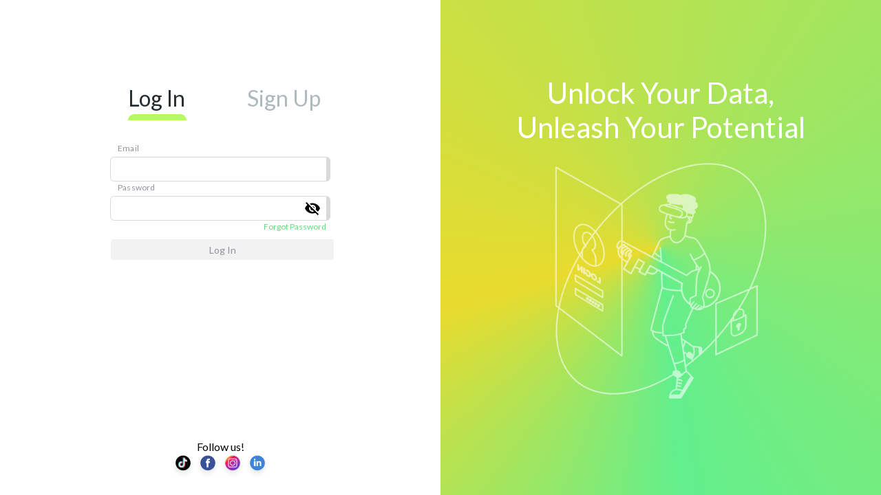

--- FILE ---
content_type: text/html
request_url: https://varys.io/
body_size: 1142
content:
<!doctype html><html lang="en"><head><meta charset="utf-8"/><link rel="icon" href="/favicon10.ico"/><meta name="viewport" content="width=device-width,initial-scale=1"/><meta name="theme-color" content="#000000"/><meta name="viewport" content="initial-scale=1,width=device-width"/><meta name="description" content="Web site created using create-react-app"/><meta http-equiv="Cache-Control" content="no-cache, no-store, must-revalidate"/><meta http-equiv="Pragma" content="no-cache"/><meta http-equiv="Expires" content="0"/><link rel="manifest" href="/manifest.json"/><title>Varys</title><script defer="defer" src="/static/js/main.cac33cd8.js"></script><link href="/static/css/main.7795c778.css" rel="stylesheet"></head><body><script src="https://cdn.jsdelivr.net/npm/js-cookie@latest/dist/js.cookie.min.js"></script><script></script><div id="root"></div><link rel="preconnect" href="https://fonts.googleapis.com"/><link rel="preconnect" href="https://fonts.gstatic.com" crossorigin/><link href="https://fonts.googleapis.com/css2?family=Lato:wght@300;400;700&display=swap" rel="stylesheet"><link href="https://fonts.googleapis.com/css2?family=Montserrat:wght@400;500;600&display=swap" rel="stylesheet"/></body></html>

--- FILE ---
content_type: text/css
request_url: https://varys.io/static/css/main.7795c778.css
body_size: 568084
content:
@import url(https://fonts.googleapis.com/css2?family=Lato:wght@400;700&display=swap);*{box-sizing:border-box;font-family:Lato,Arial,sans-serif!important}body{align-items:center;background:var(--background-color)!important;background:var(--background-color);color:var(--text-color);height:100%;justify-content:center;margin:inherit;min-height:100%;overflow-x:hidden;overflow-y:auto;width:100%}::-webkit-scrollbar{display:hidden}#mediaPlanFiltersContainer::-webkit-scrollbar,#news-container::-webkit-scrollbar{width:5px}#mediaPlanFiltersContainer::-webkit-scrollbar-thumb{background:var(--media-plan-container-grey);border-radius:10px;min-height:7 10px;width:100px}#mediaPlanFiltersContainer::-webkit-scrollbar-track,::-webkit-scrollbar-track{border-radius:10px;box-shadow:inset 0 0 5px var(--media-plan-container-grey)}::-webkit-scrollbar-thumb{background:var(--text-grey);border-radius:10px;min-height:7 10px;width:100px}input:-webkit-autofill,input:-webkit-autofill:active,input:-webkit-autofill:focus,input:-webkit-autofill:hover{-webkit-box-shadow:inset 0 0 0 1000px #fff!important;-webkit-transition:background-color 5000s ease-in-out 0s;transition:background-color 5000s ease-in-out 0s}html{height:100%;width:100%}.MuiDataGrid-panelFooter .MuiButtonBase-root{color:#000!important}.sum-row-reports{background:#4013810f 100%!important;font-size:14px;font-weight:500}.MuiDateRangePickerDay-rangeIntervalDayHighlight{background:#b5fa6133!important}.rct-text{margin-top:12px}.action-button:hover{color:var(--svg-color)!important}.inovua-react-toolkit-checkbox{align-items:center;cursor:pointer;display:flex;outline:none;-webkit-user-select:none;user-select:none;vertical-align:middle}.inovua-react-toolkit-checkbox--inline-block{display:inline-flex}.inovua-react-toolkit-checkbox__icon-wrapper{display:flex}.inovua-react-toolkit-checkbox__icon-wrapper svg{display:block}.inovua-react-toolkit-checkbox--children-position-start{flex-flow:row-reverse}.inovua-react-toolkit-checkbox--rtl{direction:rtl}.inovua-react-toolkit-checkbox--read-only{cursor:auto}.inovua-react-toolkit-checkbox--disabled{cursor:auto;outline:none;pointer-events:none}.inovua-react-toolkit-checkbox--browser-native{display:inline-block;margin:0;padding:0}.inovua-react-toolkit-overlay{opacity:0;pointer-events:none;position:absolute;visibility:hidden}.inovua-react-toolkit-overlay,.inovua-react-toolkit-overlay *{box-sizing:border-box}.inovua-react-toolkit-overlay--position-fixed{position:fixed}.inovua-react-toolkit-overlay--visible{opacity:1;pointer-events:inherit;visibility:visible}.inovua-react-toolkit-overlay--has-transition.inovua-react-toolkit-overlay--transition-enter{opacity:0;visibility:visible}.inovua-react-toolkit-overlay--has-transition.inovua-react-toolkit-overlay--transition-enter-active{opacity:1;transition:opacity 1s ease}.inovua-react-toolkit-overlay--has-transition.inovua-react-toolkit-overlay--transition-leave{opacity:1;visibility:visible}.inovua-react-toolkit-overlay--has-transition.inovua-react-toolkit-overlay--transition-leave-active{opacity:0;transition:opacity 1s ease}.inovua-react-toolkit-overlay__content{position:relative;z-index:1}.inovua-react-toolkit-overlay__arrow-wrapper{overflow:hidden;position:absolute}.inovua-react-toolkit-overlay__arrow-wrapper--bottom,.inovua-react-toolkit-overlay__arrow-wrapper--top{transform:translateX(-50%)}.inovua-react-toolkit-overlay__arrow-wrapper--left,.inovua-react-toolkit-overlay__arrow-wrapper--right{transform:translateY(-50%)}.inovua-react-toolkit-overlay__arrow{position:absolute;transform-origin:center}.inovua-react-toolkit-overlay__arrow--top{left:50%;top:0}.inovua-react-toolkit-overlay__arrow--left,.inovua-react-toolkit-overlay__arrow--top{transform:translateX(-50%) translateY(-50%) rotate(45deg)}.inovua-react-toolkit-overlay__arrow--left{left:0;top:50%}.inovua-react-toolkit-overlay__arrow--right{right:0;top:50%;transform:translateX(50%) translateY(-50%) rotate(45deg)}.inovua-react-toolkit-overlay__arrow--bottom{bottom:0;left:50%;transform:translateX(-50%) translateY(50%) rotate(45deg)}.inovua-react-toolkit-date-input{box-sizing:border-box;overflow:visible;position:relative;vertical-align:middle}.inovua-react-toolkit-date-input *,.inovua-react-toolkit-date-input :after,.inovua-react-toolkit-date-input :before{box-sizing:border-box}.inovua-react-toolkit-date-input>.inovua-react-toolkit-date-input__picker{background:#fff;left:-1px;min-width:100%;position:absolute;z-index:100}.inovua-react-toolkit-date-input--picker-position-bottom>.inovua-react-toolkit-date-input__picker{top:100%}.inovua-react-toolkit-date-input--picker-position-top>.inovua-react-toolkit-date-input__picker{bottom:100%}.inovua-react-toolkit-date-input__input{border:none;flex:1 1 auto;outline:none;padding:5px;width:100%}.inovua-react-toolkit-date-input__clear-icon{fill:grey;align-items:center;color:grey;cursor:pointer;display:flex}.inovua-react-toolkit-date-input__clear-icon svg{vertical-align:middle}.inovua-react-toolkit-date-input__clear-icon:hover{fill:#4d4d4d;color:#4d4d4d}.inovua-react-toolkit-calendar__clock{border-radius:50%;box-sizing:border-box;display:inline-block;position:relative}.inovua-react-toolkit-calendar__clock *,.inovua-react-toolkit-calendar__clock :after,.inovua-react-toolkit-calendar__clock :before{box-sizing:border-box}.inovua-react-toolkit-calendar__clock-center,.inovua-react-toolkit-calendar__clock-overlay{border-radius:50%;left:50%;position:absolute;top:50%;transform:translate3d(-50%,-50%,0)}.inovua-react-toolkit-calendar__clock-hand,.inovua-react-toolkit-calendar__clock-tick{left:50%;position:absolute;top:50%;width:1px}.inovua-react-toolkit-calendar__date-format-spinner,.inovua-react-toolkit-calendar__date-format-spinner *,.inovua-react-toolkit-calendar__date-format-spinner :after,.inovua-react-toolkit-calendar__date-format-spinner :before,.inovua-react-toolkit-calendar__time-picker,.inovua-react-toolkit-calendar__time-picker *,.inovua-react-toolkit-calendar__time-picker :after,.inovua-react-toolkit-calendar__time-picker :before{box-sizing:border-box}.inovua-react-toolkit-calendar__time-picker-input{margin-top:10px}.inovua-react-toolkit-calendar__year-view{box-sizing:border-box;outline:none}.inovua-react-toolkit-calendar__year-view *,.inovua-react-toolkit-calendar__year-view :after,.inovua-react-toolkit-calendar__year-view :before{box-sizing:border-box}.inovua-react-toolkit-calendar__year-view-month{text-align:center}.inovua-react-toolkit-calendar__decade-view{box-sizing:border-box;outline:none}.inovua-react-toolkit-calendar__decade-view *,.inovua-react-toolkit-calendar__decade-view :after,.inovua-react-toolkit-calendar__decade-view :before{box-sizing:border-box}.inovua-react-toolkit-calendar__decade-view-year{text-align:center}.inovua-react-toolkit-calendar__month-decade-view{box-sizing:border-box;outline:none}.inovua-react-toolkit-calendar__month-decade-view *,.inovua-react-toolkit-calendar__month-decade-view :after,.inovua-react-toolkit-calendar__month-decade-view :before{box-sizing:border-box}.inovua-react-toolkit-calendar__month-decade-view__separator{border:none}.inovua-react-toolkit-calendar__nav-bar{box-sizing:border-box;outline:none}.inovua-react-toolkit-calendar__nav-bar *,.inovua-react-toolkit-calendar__nav-bar :after,.inovua-react-toolkit-calendar__nav-bar :before{box-sizing:border-box}.inovua-react-toolkit-calendar__nav-bar-date{overflow:hidden;text-overflow:ellipsis;white-space:nowrap}.inovua-react-toolkit-calendar__nav-bar svg{vertical-align:middle}.inovua-react-toolkit-calendar__nav-bar-month-decade-view-modal{bottom:0;left:0;position:absolute;right:0;top:0;z-index:100}.inovua-react-toolkit-calendar__nav-bar-month-decade-view{height:100%;left:0;margin:auto;position:absolute;top:0;width:100%;z-index:100}.inovua-react-toolkit-calendar__nav-bar-month-decade-view-calendar,.inovua-react-toolkit-calendar__nav-bar-month-decade-view-month{left:0}.inovua-react-toolkit-calendar__nav-bar-month-decade-view-show-animation{animation:inovua-react-toolkit-calendar-month-decade-view-animation-fade-in .3s;visibility:visible}@keyframes inovua-react-toolkit-calendar-month-decade-view-animation-fade-in{0%{opacity:0}to{opacity:1}}.inovua-react-toolkit-calendar__nav-bar-arrow{cursor:pointer;position:relative;-webkit-user-select:none;user-select:none}.inovua-react-toolkit-calendar__nav-bar-arrow--disabled{fill:#bfbfbf;cursor:default}.inovua-react-toolkit-date-input__overlay{animation:inovua-react-toolkit-date-input-animation-fade-in .2s;border:0;visibility:visible}.inovua-react-toolkit-calendar,.inovua-react-toolkit-calendar *,.inovua-react-toolkit-calendar :after,.inovua-react-toolkit-calendar :before,.inovua-react-toolkit-calendar__basic-month-view,.inovua-react-toolkit-calendar__basic-month-view *,.inovua-react-toolkit-calendar__basic-month-view :after,.inovua-react-toolkit-calendar__basic-month-view :before,.inovua-react-toolkit-calendar__calendar,.inovua-react-toolkit-calendar__calendar *,.inovua-react-toolkit-calendar__calendar :after,.inovua-react-toolkit-calendar__calendar :before,.inovua-react-toolkit-calendar__month-view,.inovua-react-toolkit-calendar__month-view *,.inovua-react-toolkit-calendar__month-view :after,.inovua-react-toolkit-calendar__month-view :before{box-sizing:border-box}.inovua-react-toolkit-calendar__month-view-week-number{flex:none}.inovua-react-toolkit-calendar__transition-month-view{position:relative}.inovua-react-toolkit-calendar__prev{transform:translate3d(-100%,0,0)}.inovua-react-toolkit-calendar__next{transform:translate3d(100%,0,0)}.inovua-react-toolkit-calendar--transition-left{transform:translate3d(-100%,0,0)}.inovua-react-toolkit-calendar--transition-left.inovua-react-toolkit-calendar__next{transform:translateZ(0)}.inovua-react-toolkit-calendar--transition-right{transform:translate3d(100%,0,0);z-index:1111}.inovua-react-toolkit-calendar--transition-right.inovua-react-toolkit-calendar__prev{transform:translateZ(0)}.inovua-react-toolkit-calendar__center{z-index:10}.inovua-react-toolkit-calendar__center.inovua-react-toolkit-calendar--transition,.inovua-react-toolkit-calendar__next.inovua-react-toolkit-calendar--transition,.inovua-react-toolkit-calendar__prev.inovua-react-toolkit-calendar--transition{transition-property:transform}.inovua-react-toolkit-calendar__next,.inovua-react-toolkit-calendar__prev{height:100%;left:0;position:absolute!important;top:0;width:100%}.inovua-react-toolkit-calendar__basic-month-view,.inovua-react-toolkit-calendar__month-view{outline:none}.inovua-react-toolkit-calendar__basic-month-view-week-day-name,.inovua-react-toolkit-calendar__month-view-week-day-name{padding:5px 0}.inovua-react-toolkit-calendar__basic-month-view-day--hidden,.inovua-react-toolkit-calendar__month-view-day--hidden{visibility:hidden}.inovua-react-toolkit-calendar__basic-month-view-day--disabled,.inovua-react-toolkit-calendar__month-view-day--disabled{color:#bfbfbf}.inovua-react-toolkit-calendar__basic-month-view-cell,.inovua-react-toolkit-calendar__month-view-cell{align-items:center;display:flex;flex:1 0 auto;flex-flow:row;justify-content:center}.inovua-react-toolkit-calendar__basic-month-view-week-day-names,.inovua-react-toolkit-calendar__month-view-week-day-names{flex:none}.inovua-react-toolkit-calendar__basic-month-view-row,.inovua-react-toolkit-calendar__month-view-row{display:flex;flex-basis:auto;flex-flow:row;flex-grow:1;flex-shrink:0}.inovua-react-toolkit-text-input{align-items:center;background:#fff;border:1px solid #c5c5c5;box-sizing:border-box;direction:ltr;display:inline-flex;overflow:hidden;text-align:start}.inovua-react-toolkit-text-input *,.inovua-react-toolkit-text-input :after,.inovua-react-toolkit-text-input :before{box-sizing:border-box}.inovua-react-toolkit-text-input:focus{outline:none}.inovua-react-toolkit-text-input--rtl{direction:rtl}.inovua-react-toolkit-text-input--rtl .inovua-react-toolkit-text-input__input{padding:0 8px 0 5px}.inovua-react-toolkit-text-input--rtl .inovua-react-toolkit-text-input__clear-button{margin:0 0 0 6px}.inovua-react-toolkit-text-input__input{background:none;border:none;height:100%;outline:none;padding:0 5px 0 8px;width:100%}.inovua-react-toolkit-text-input__input::-ms-clear{display:none}.inovua-react-toolkit-text-input__clear-button{align-items:center;background:none;border:none;bottom:0;cursor:pointer;display:flex;flex:1 1;justify-content:center;margin:0 6px 0 0;outline:none;padding:0;right:1px;top:0}.inovua-react-toolkit-text-input__clear-button svg{height:20px;width:20px}.inovua-react-toolkit-text-input__clear-button-wrapper{opacity:1;transform:translateZ(0);transition:opacity .2s;visibility:visible}.inovua-react-toolkit-text-input__clear-button-wrapper:active{margin-top:2px}.inovua-react-toolkit-text-input__clear-button-wrapper--hidden{opacity:0;visibility:hidden}.InovuaReactDataGrid{outline:none;text-align:start;z-index:0}.InovuaReactDataGrid,.InovuaReactDataGrid *,.InovuaReactDataGrid :after,.InovuaReactDataGrid :before{box-sizing:border-box}.InovuaReactDataGrid .inovua-react-pagination-toolbar{bottom:0;left:0;position:absolute;right:0}.InovuaReactDataGrid .InovuaReactDataGrid-modifier--relative{position:relative}.InovuaReactDataGrid .inovua-react-virtual-list{box-sizing:initial;height:100%;position:absolute}.InovuaReactDataGrid{flex:1 1;min-height:200px;position:relative}.InovuaReactDataGrid div:focus{outline:0}.InovuaReactDataGrid--rtl{direction:rtl}.InovuaReactDataGrid__body,.InovuaReactDataGrid__body-scroll-wrapper{height:100%;left:0;position:absolute;top:0;width:100%}.InovuaReactDataGrid__body{overflow:hidden;transform:translateZ(0)}.InovuaReactDataGrid__row-active-borders{pointer-events:none;z-index:1}.InovuaReactDataGrid__virtual-list--scrolling .InovuaReactDataGrid__row{contain:strict;pointer-events:none}.InovuaReactDataGrid__column-layout{max-height:100%;min-width:100%;position:relative}.InovuaReactDataGrid__column-layout--fixed{overflow:hidden}.InovuaReactDataGrid__column-reorder-arrow{fill:#000;display:block;position:absolute;z-index:1000}.InovuaReactDataGrid__column-reorder-arrow-fill{flex:1 1;height:100%}.InovuaReactDataGrid__header-wrapper{align-items:stretch;display:flex;flex-flow:row;flex-wrap:nowrap}.InovuaReactDataGrid__header-wrapper--direction-ltr{direction:ltr}.InovuaReactDataGrid__header-wrapper--direction-rtl{direction:rtl}.InovuaReactDataGrid__header-wrapper__fill{flex:1 1;position:relative;visibility:hidden}.InovuaReactDataGrid--columns-ready .InovuaReactDataGrid__header-wrapper__fill{visibility:visible}.InovuaReactDataGrid__header-wrapper__fill__filters{bottom:0;left:0;position:absolute;right:0}.InovuaReactDataGrid__header{box-sizing:initial;display:flex;flex-flow:row nowrap;position:relative;z-index:1}.InovuaReactDataGrid__header--placeholder{position:absolute}.InovuaReactDataGrid__header-layout{position:relative}.InovuaReactDataGrid__header-layout__sticky-header{position:-webkit-sticky;position:sticky;top:0;z-index:1}.InovuaReactDataGrid--sticky-header .InovuaReactDataGrid__body{contain:paint;overflow:visible}.InovuaReactDataGrid__header{flex:none}.InovuaReactDataGrid__column-layout__body__inner-wrapper{position:relative}.InovuaReactDataGrid__row{overflow:visible;position:relative;z-index:auto}.InovuaReactDataGrid__row--disabled{opacity:.5;pointer-events:none}.InovuaReactDataGrid__row:not(.InovuaReactDataGrid__row--virtualize-columns),.InovuaReactDataGrid__row:not(.InovuaReactDataGrid__row--virtualize-columns)>.InovuaReactDataGrid__row-cell-wrap{align-items:stretch;display:flex;flex-flow:row;flex-wrap:nowrap}.InovuaReactDataGrid__row--direction-rtl>.InovuaReactDataGrid__row-cell-wrap.InovuaReactDataGrid__row-cell-wrap{flex-flow:row-reverse}.InovuaReactDataGrid__row--has-rowspan{z-index:1}.InovuaReactDataGrid__row-resize-handle{bottom:0;cursor:ns-resize;height:4px;left:0;position:absolute;right:0}.InovuaReactDataGrid__row-resize-handle.InovuaReactDataGrid__row-resize-handle--mobile{height:10px}.InovuaReactDataGrid__cover{height:100%;left:0;pointer-events:none;position:absolute;top:0;width:100%}.InovuaReactDataGrid__cover--active{pointer-events:all;z-index:10000}.InovuaReactDataGrid__row-resize-indicator{border-bottom:2px solid #0000;cursor:ns-resize;left:0;pointer-events:none;position:absolute;right:0;top:0;z-index:10000}.InovuaReactDataGrid__row-resize-indicator--active{pointer-events:all}.InovuaReactDataGrid__row-resize-indicator--mobile{border-bottom:2px solid #0000}.InovuaReactDataGrid__row-cell-wrap{background:inherit}.InovuaReactDataGrid__row--editing{z-index:100}.InovuaReactDataGrid__row__placeholder{background:#eaecef;height:20px;left:10px;position:absolute;top:50%;transform:translateY(-50%);width:350px}.InovuaReactDataGrid__resize-overlay{bottom:0;cursor:col-resize;left:0;opacity:0;pointer-events:none;position:fixed;top:0;width:100%;z-index:100000}.InovuaReactDataGrid__resize-overlay--active{opacity:1}.InovuaReactDataGrid__resize-proxy{bottom:0;left:0;position:absolute;top:0}.InovuaReactDataGrid__box--ellipsis,.InovuaReactDataGrid__cell__content,.InovuaReactDataGrid__header-group__title{overflow:hidden;text-overflow:ellipsis;white-space:nowrap}.InovuaReactDataGrid__header-group__title--text-align-start{text-align:start}.InovuaReactDataGrid__header-group__title--text-align-end{text-align:end}.InovuaReactDataGrid__header-group__title--text-align-left{text-align:left}.InovuaReactDataGrid__header-group__title--text-align-right{text-align:right}.InovuaReactDataGrid__header-group__title--text-align-center{text-align:center}.InovuaReactDataGrid__cell--cell-selected,.InovuaReactDataGrid__cell--cell-selected.InovuaReactDataGrid__cell--locked{z-index:10}.InovuaReactDataGrid__cell--cell-active,.InovuaReactDataGrid__cell--cell-active.InovuaReactDataGrid__cell--locked{z-index:20}.InovuaReactDataGrid__cell--cell-active .InovuaReactDataGrid__cell__selection{z-index:100}.InovuaReactDataGrid__cell--cell-selected:not(.InovuaReactDataGrid__cell--cell-active).InovuaReactDataGrid__cell--cell-has-top-selected-sibling .InovuaReactDataGrid__cell__selection:after{border-top-width:0}.InovuaReactDataGrid__cell--cell-selected:not(.InovuaReactDataGrid__cell--cell-active).InovuaReactDataGrid__cell--cell-has-bottom-selected-sibling .InovuaReactDataGrid__cell__selection:after{border-bottom-width:0}.InovuaReactDataGrid__cell--cell-selected:not(.InovuaReactDataGrid__cell--cell-active).InovuaReactDataGrid__cell--cell-has-left-selected-sibling .InovuaReactDataGrid__cell__selection:after{border-left-width:0}.InovuaReactDataGrid__cell--cell-selected:not(.InovuaReactDataGrid__cell--cell-active).InovuaReactDataGrid__cell--cell-has-right-selected-sibling .InovuaReactDataGrid__cell__selection:after{border-right-width:0}.InovuaReactDataGrid__cell__selection{bottom:0;left:0;pointer-events:none;position:absolute;right:-1px;top:-1px;z-index:10}.InovuaReactDataGrid__cell__selection:after{bottom:0;content:"";left:0;pointer-events:none;position:absolute;right:0;top:0}.InovuaReactDataGrid__cell--show-border-bottom>.InovuaReactDataGrid__cell__selection{bottom:-1px}.InovuaReactDataGrid__cell--show-border-left>.InovuaReactDataGrid__cell__selection{left:-1px}.InovuaReactDataGrid__cell--show-border-right>.InovuaReactDataGrid__cell__selection{right:-1px}.InovuaReactDataGrid__cell--show-border-top>.InovuaReactDataGrid__cell__selection{top:-1px}.InovuaReactDataGrid__cell--locked-start.InovuaReactDataGrid__cell--first-in-section .InovuaReactDataGrid__cell__selection{right:-2px}.InovuaReactDataGrid__cell--locked-end.InovuaReactDataGrid__cell--first-in-section .InovuaReactDataGrid__cell__selection{left:-3px}.InovuaReactDataGrid__cell__selection-dragger{border-left:1px solid #fff;border-top:1px solid #fff;bottom:0;cursor:crosshair;height:8px;pointer-events:all;position:absolute;width:8px;z-index:10}.InovuaReactDataGrid__cell__selection-dragger--direction-ltr{right:-2px}.InovuaReactDataGrid__cell__selection-dragger--direction-rtl{left:-2px}.InovuaReactDataGrid__cell__editor{background:#fff;border:0;height:100%;left:0;position:absolute;top:0;width:100%;z-index:10000}.InovuaReactDataGrid__cell__editor--bool{align-items:center;display:flex;justify-content:center}.InovuaReactDataGrid .InovuaReactDataGrid__cell__editor.InovuaReactDataGrid__cell__editor--text{height:100%;width:100%}.InovuaReactDataGrid__column-header__filter-wrapper{align-items:stretch;display:flex;flex-flow:row}.InovuaReactDataGrid__column-header__filter-wrapper>*{min-width:0}.InovuaReactDataGrid__column-header__filter-wrapper>:first-child{flex:1 1}.InovuaReactDataGrid__column-header__filter{align-self:center;flex:1 1}.InovuaReactDataGrid__column-header__filter--bool{justify-content:center}.InovuaReactDataGrid__column-header{position:relative}.InovuaReactDataGrid__column-header__menu-tool{align-items:center;cursor:pointer;display:flex;flex:none;height:100%;margin-left:auto;top:0}.InovuaReactDataGrid__column-header__menu-tool .InovuaReactDataGrid__sort-icon--asc,.InovuaReactDataGrid__column-header__menu-tool .InovuaReactDataGrid__sort-icon--desc{margin-top:2px}.InovuaReactDataGrid__column-header__menu-tool--show-on-hover{position:absolute}.InovuaReactDataGrid__column-header__menu-tool--show-on-hover:not(.InovuaReactDataGrid__column-header__menu-tool--visible){opacity:0;pointer-events:none}.InovuaReactDataGrid__column-header--align-start.InovuaReactDataGrid__column-header--direction-ltr>.InovuaReactDataGrid__column-header__menu-tool--show-on-hover{right:0}.InovuaReactDataGrid__column-header--align-start.InovuaReactDataGrid__column-header--direction-rtl>.InovuaReactDataGrid__column-header__menu-tool--show-on-hover{left:0}.InovuaReactDataGrid__column-header--align-center{position:relative}.InovuaReactDataGrid__column-header--align-center>.InovuaReactDataGrid__column-header__menu-tool--show-on-hover{bottom:0;position:absolute;right:0;top:0}.InovuaReactDataGrid__column-header--align-end.InovuaReactDataGrid__column-header--direction-ltr .InovuaReactDataGrid__column-header__menu-tool--show-on-hover{left:0;right:auto}.InovuaReactDataGrid__column-header--align-end.InovuaReactDataGrid__column-header--direction-rtl .InovuaReactDataGrid__column-header__menu-tool--show-on-hover{left:auto;right:0}.InovuaReactDataGrid__column-header:hover>.InovuaReactDataGrid__column-header__menu-tool{opacity:1;pointer-events:all}.InovuaReactDataGrid__column-header--overflow-hidden{overflow:hidden}.InovuaReactDataGrid__footer-rows-container{position:relative;z-index:10000}.InovuaReactDataGrid__footer-row-group--locked-start,.InovuaReactDataGrid__locked-row-group--locked-start,.InovuaReactDataGrid__locked-start-wrapper,.InovuaReactDataGrid__row-details{z-index:11000}.InovuaReactDataGrid__row-details{contain:strict}.InovuaReactDataGrid__row-details>.InovuaReactDataGrid{height:100%}.InovuaReactDataGrid__row-details-special-bottom-border{bottom:0;left:0;position:absolute;right:0}.InovuaReactDataGrid__row-details-border,.InovuaReactDataGrid__row-details-special-bottom-border{z-index:100000}.InovuaReactDataGrid__footer-row-group--end,.InovuaReactDataGrid__locked-end-wrapper,.InovuaReactDataGrid__locked-row-group--end{z-index:10100}.InovuaReactDataGrid__row--virtualize-columns .InovuaReactDataGrid__locked-end-wrapper{left:0;position:absolute;top:0}.InovuaReactDataGrid__unlocked-wrapper{z-index:0}.InovuaReactDataGrid__locked-end-wrapper,.InovuaReactDataGrid__locked-start-wrapper{display:flex;flex-flow:row}.InovuaReactDataGrid__row-cell-wrap .InovuaReactDataGrid__locked-end-wrapper--direction-rtl,.InovuaReactDataGrid__row-cell-wrap .InovuaReactDataGrid__locked-start-wrapper--direction-rtl{flex-flow:row-reverse}.InovuaReactDataGrid__column-header__resize-wrapper{display:flex;flex-flow:column nowrap;position:relative;vertical-align:middle}.InovuaReactDataGrid__column-resizer,.InovuaReactDataGrid__header-group-resizer{cursor:col-resize;height:100%;position:absolute;right:0;top:0;z-index:1000}.InovuaReactDataGrid__column-resizer--direction-rtl{right:auto}.InovuaReactDataGrid__column-resizer:hover .InovuaReactDataGrid__column-resize-handle{visibility:visible}.InovuaReactDataGrid__column-resizer--active{z-index:4000}.InovuaReactDataGrid__header-group-resizer:hover .InovuaReactDataGrid__header-group-resize-handle{visibility:visible}.InovuaReactDataGrid__drag-proxy{z-index:10000!important}.InovuaReactDataGrid__column-resize-handle,.InovuaReactDataGrid__header-group-resize-handle{height:100%;position:relative;visibility:hidden}.InovuaReactDataGrid__column-header{align-items:center;display:inline-flex;flex:1 1;-ms-flex:1 1 auto;flex-flow:row;justify-content:flex-start;vertical-align:middle;white-space:nowrap}.InovuaReactDataGrid__column-header--align-start{justify-content:flex-start;text-align:start}.InovuaReactDataGrid__column-header--align-center{justify-content:center;text-align:center}.InovuaReactDataGrid__column-header--align-end{justify-content:flex-end;text-align:end}.InovuaReactDataGrid__column-header--vertical-align-start,.InovuaReactDataGrid__column-header--vertical-align-top{align-items:flex-start}.InovuaReactDataGrid__column-header--vertical-align-bottom,.InovuaReactDataGrid__column-header--vertical-align-end{align-items:flex-end}.InovuaReactDataGrid__column-header__content{flex:1 1}.InovuaReactDataGrid__column-header__content>*{display:inline-block}.InovuaReactDataGrid__cell,.InovuaReactDataGrid__footer-row-cell,.InovuaReactDataGrid__locked-row-cell{align-items:center;display:inline-flex;flex-flow:row;flex-wrap:nowrap;justify-content:flex-start;position:relative;white-space:nowrap}.InovuaReactDataGrid__footer-row-cell,.InovuaReactDataGrid__locked-row-cell{overflow:hidden;text-overflow:ellipsis;white-space:nowrap}.InovuaReactDataGrid__cell--rowspan{background:inherit}.InovuaReactDataGrid__cell--direction-rtl,.InovuaReactDataGrid__column-header--direction-rtl,.InovuaReactDataGrid__footer-row-cell--direction-rtl,.InovuaReactDataGrid__locked-row-cell--direction-rtl{direction:rtl}.InovuaReactDataGrid__cell--user-select-none,.InovuaReactDataGrid__column-header--user-select-none,.InovuaReactDataGrid__footer-row-cell--user-select-none,.InovuaReactDataGrid__locked-row-cell--user-select-none{user-select:none;-webkit-user-select:none}.InovuaReactDataGrid__cell--user-select-text,.InovuaReactDataGrid__column-header--user-select-text,.InovuaReactDataGrid__footer-row-cell--user-select-text,.InovuaReactDataGrid__locked-row-cell--user-select-text{user-select:text;-webkit-user-select:text}.InovuaReactDataGrid__cell--user-select-all,.InovuaReactDataGrid__column-header--user-select-all,.InovuaReactDataGrid__footer-row-cell--user-select-all,.InovuaReactDataGrid__locked-row-cell--user-select-all{user-select:all;-webkit-user-select:all}.InovuaReactDataGrid__cell--stretch{align-items:stretch}.InovuaReactDataGrid__nested-cell,.InovuaReactDataGrid__nested-group-cell{flex:1 1}.InovuaReactDataGrid__cell .InovuaReactDataGrid__cell__content,.InovuaReactDataGrid__nested-cell .InovuaReactDataGrid__nested-group-cell__content,.InovuaReactDataGrid__nested-group-cell .InovuaReactDataGrid__nested-group-cell__content{align-self:center;flex:1 1;width:0}.InovuaReactDataGrid__cell--align-end,.InovuaReactDataGrid__cell--align-right{text-align:end}.InovuaReactDataGrid__cell--align-left,.InovuaReactDataGrid__cell--align-start{text-align:start}.InovuaReactDataGrid__cell--align-center{text-align:center}.InovuaReactDataGrid__cell--vertical-align-start,.InovuaReactDataGrid__cell--vertical-align-top{align-items:flex-start}.InovuaReactDataGrid__cell--vertical-align-start .InovuaReactDataGrid__cell__content,.InovuaReactDataGrid__cell--vertical-align-top .InovuaReactDataGrid__cell__content{align-self:flex-start}.InovuaReactDataGrid__cell--vertical-align-bottom,.InovuaReactDataGrid__cell--vertical-align-end{align-items:flex-end}.InovuaReactDataGrid__cell--vertical-align-bottom .InovuaReactDataGrid__cell__content,.InovuaReactDataGrid__cell--vertical-align-end .InovuaReactDataGrid__cell__content{align-self:flex-end}.InovuaReactDataGrid__sort-icon--hidden{visibility:hidden}.InovuaReactDataGrid__column-header__filter-settings{align-items:center;cursor:pointer;display:flex;flex:none}.InovuaReactDataGrid__column-header__filter-settings-icon,.InovuaReactDataGrid__sort-icon--asc,.InovuaReactDataGrid__sort-icon--desc{display:inline-block;vertical-align:middle}.InovuaReactDataGrid__load-mask{overflow:hidden;visibility:visible;z-index:10000}.InovuaReactDataGrid__load-mask--hidden{visibility:hidden}.InovuaReactDataGrid__group-toolbar--direction-rtl{direction:rtl}.InovuaReactDataGrid__group-toolbar-item{display:inline-block;position:relative}.InovuaReactDataGrid__group-toolbar-item--dragging{position:absolute;top:0}.InovuaReactDataGrid__group-toolbar-item--dragging.InovuaReactDataGrid__group-toolbar-item--direction-ltr{left:0}.InovuaReactDataGrid__group-toolbar-item--dragging.InovuaReactDataGrid__group-toolbar-item--direction-rtl{right:0}.InovuaReactDataGrid__group-toolbar-item__clear-icon{display:inline-block;line-height:0}.inovua-react-virtual-scroll-container{-webkit-backface-visibility:hidden;backface-visibility:hidden;overflow:hidden;position:relative}.inovua-react-virtual-scroll-container,.inovua-react-virtual-scroll-container *,.inovua-react-virtual-scroll-container :after,.inovua-react-virtual-scroll-container :before{box-sizing:border-box}.inovua-react-virtual-scroll-container>.inovua-react-scroll-container .inovua-react-scroll-container__scrollbar{z-index:10000}.inovua-react-virtual-scroll-container__scroll-container{flex:1 1}.inovua-react-virtual-scroll-container--rtl{direction:rtl}.inovua-react-virtual-scroll-container--native{align-content:stretch;align-items:stretch;display:flex;flex-flow:column;flex-wrap:nowrap;overflow:hidden;transform:translateZ(0)}.inovua-react-virtual-scroll-container__view{flex:none;width:100%}.inovua-react-virtual-scroll-container__scroll-container--avoid-repaint{-webkit-backface-visibility:hidden;backface-visibility:hidden}.inovua-react-virtual-list{box-sizing:border-box}.inovua-react-virtual-list:not(.inovua-react-virtual-list--virtual-scroll) .inovua-react-scroll-container__scroller{align-items:stretch}.inovua-react-virtual-list *,.inovua-react-virtual-list :after,.inovua-react-virtual-list :before{box-sizing:border-box}.inovua-react-scroll-container--theme-default .inovua-react-scroll-container__track--visible{background-color:#00000026}.inovua-react-scroll-container--theme-default .inovua-react-scroll-container__thumb{background-color:#00000040}.inovua-react-toolkit-flex-v3{display:flex}.inovua-react-toolkit-flex-v3--inline{display:inline-flex}.inovua-react-toolkit-flex-v3--display-flex{display:flex}.inovua-react-toolkit-flex-v3--display-inline-flex{display:inline-flex}.inovua-react-toolkit-flex-v3--align-items-center{align-items:center}.inovua-react-toolkit-flex-v3--align-items-stretch{align-items:stretch}.inovua-react-toolkit-flex-v3--align-items-baseline{align-items:baseline}.inovua-react-toolkit-flex-v3--align-items-end,.inovua-react-toolkit-flex-v3--align-items-flex-end{align-items:flex-end}.inovua-react-toolkit-flex-v3--align-items-flex-start,.inovua-react-toolkit-flex-v3--align-items-start{align-items:flex-start}.inovua-react-toolkit-flex-v3--align-self-center{align-self:center}.inovua-react-toolkit-flex-v3--align-self-stretch{align-self:stretch}.inovua-react-toolkit-flex-v3--align-self-baseline{align-self:baseline}.inovua-react-toolkit-flex-v3--align-self-auto{align-self:auto}.inovua-react-toolkit-flex-v3--align-self-end,.inovua-react-toolkit-flex-v3--align-self-flex-end{align-self:flex-end}.inovua-react-toolkit-flex-v3--align-self-flex-start,.inovua-react-toolkit-flex-v3--align-self-start{align-self:flex-start}.inovua-react-toolkit-flex-v3--align-content-center{align-content:center}.inovua-react-toolkit-flex-v3--align-content-stretch{align-content:stretch}.inovua-react-toolkit-flex-v3--align-content-around,.inovua-react-toolkit-flex-v3--align-content-space-around{align-content:space-around}.inovua-react-toolkit-flex-v3--align-content-between,.inovua-react-toolkit-flex-v3--align-content-space-between{align-content:space-between}.inovua-react-toolkit-flex-v3--align-content-end,.inovua-react-toolkit-flex-v3--align-content-flex-end{align-content:flex-end}.inovua-react-toolkit-flex-v3--align-content-flex-start,.inovua-react-toolkit-flex-v3--align-content-start{align-content:flex-start}.inovua-react-toolkit-flex-v3--justify-content-flex-start,.inovua-react-toolkit-flex-v3--justify-content-start{justify-content:flex-start}.inovua-react-toolkit-flex-v3--justify-content-end,.inovua-react-toolkit-flex-v3--justify-content-flex-end{justify-content:flex-end}.inovua-react-toolkit-flex-v3--justify-content-center{justify-content:center}.inovua-react-toolkit-flex-v3--justify-content-space-around{justify-content:space-around}.inovua-react-toolkit-flex-v3--justify-content-space-between{justify-content:space-between}.inovua-react-toolkit-flex-v3--wrap{flex-wrap:wrap}.inovua-react-toolkit-flex-v3--column{flex-direction:column}.inovua-react-toolkit-flex-v3--column-reverse{flex-direction:column-reverse}.inovua-react-toolkit-flex-v3--row{flex-direction:row}.inovua-react-toolkit-flex-v3--row-reverse{flex-direction:row-reverse}.inovua-react-toolkit-flex-v3--flex-basis-auto{flex-basis:auto}.inovua-react-toolkit-flex-v3--flex-basis-0,.inovua-react-toolkit-flex-v3--flex-basis-none{flex-basis:0}.inovua-react-toolkit-flex-v3--flex-basis-fill{flex-basis:fill}.inovua-react-toolkit-flex-v3--flex-basis-content{flex-basis:content}.inovua-react-toolkit-flex-v3--flex-basis-fit-content{flex-basis:fit-content}.inovua-react-toolkit-flex-v3--flex-basis-min-content{flex-basis:min-content}.inovua-react-toolkit-flex-v3--flex-basis-max-content{flex-basis:max-content}.inovua-react-toolkit-flex-v3--flex-0,.inovua-react-toolkit-flex-v3--flex-none{flex:none}.inovua-react-toolkit-flex-v3--flex-1{flex:1 1}.inovua-react-toolkit-flex-v3--flex-2{flex:2 1}.inovua-react-toolkit-flex-v3--flex-3{flex:3 1}.inovua-react-toolkit-flex-v3--flex-4{flex:4 1}.inovua-react-toolkit-flex-v3--flex-5{flex:5 1}.inovua-react-toolkit-flex-v3--flex-6{flex:6 1}.inovua-react-toolkit-flex-v3--flex-7{flex:7 1}.inovua-react-toolkit-flex-v3--flex-8{flex:8 1}.inovua-react-toolkit-flex-v3--flex-9{flex:9 1}.inovua-react-toolkit-flex-v3--flex-10{flex:10 1}.inovua-react-toolkit-flex-v3--flex-11{flex:11 1}.inovua-react-toolkit-flex-v3--flex-12{flex:12 1}.inovua-react-toolkit-flex-v3--flex-13{flex:13 1}.inovua-react-toolkit-flex-v3--flex-14{flex:14 1}.inovua-react-toolkit-flex-v3--flex-15{flex:15 1}.inovua-react-toolkit-flex-v3--flex-16{flex:16 1}.inovua-react-toolkit-flex-v3--flex-17{flex:17 1}.inovua-react-toolkit-flex-v3--flex-18{flex:18 1}.inovua-react-toolkit-flex-v3--flex-19{flex:19 1}.inovua-react-toolkit-flex-v3--flex-20{flex:20 1}.inovua-react-toolkit-flex-v3--flex-21{flex:21 1}.inovua-react-toolkit-flex-v3--flex-22{flex:22 1}.inovua-react-toolkit-flex-v3--flex-23{flex:23 1}.inovua-react-toolkit-flex-v3--flex-24{flex:24 1}.inovua-react-toolkit-flex-v3--flex-25{flex:25 1}.inovua-react-toolkit-flex-v3--flex-26{flex:26 1}.inovua-react-toolkit-flex-v3--flex-27{flex:27 1}.inovua-react-toolkit-flex-v3--flex-28{flex:28 1}.inovua-react-toolkit-flex-v3--flex-29{flex:29 1}.inovua-react-toolkit-flex-v3--flex-30{flex:30 1}.inovua-react-toolkit-flex-v3--flex-31{flex:31 1}.inovua-react-toolkit-flex-v3--flex-32{flex:32 1}.inovua-react-toolkit-flex-v3--flex-33{flex:33 1}.inovua-react-toolkit-flex-v3--flex-34{flex:34 1}.inovua-react-toolkit-flex-v3--flex-35{flex:35 1}.inovua-react-toolkit-flex-v3--flex-36{flex:36 1}.inovua-react-toolkit-flex-v3--flex-37{flex:37 1}.inovua-react-toolkit-flex-v3--flex-38{flex:38 1}.inovua-react-toolkit-flex-v3--flex-39{flex:39 1}.inovua-react-toolkit-flex-v3--flex-40{flex:40 1}.inovua-react-toolkit-flex-v3--flex-41{flex:41 1}.inovua-react-toolkit-flex-v3--flex-42{flex:42 1}.inovua-react-toolkit-flex-v3--flex-43{flex:43 1}.inovua-react-toolkit-flex-v3--flex-44{flex:44 1}.inovua-react-toolkit-flex-v3--flex-45{flex:45 1}.inovua-react-toolkit-flex-v3--flex-46{flex:46 1}.inovua-react-toolkit-flex-v3--flex-47{flex:47 1}.inovua-react-toolkit-flex-v3--flex-48{flex:48 1}.inovua-react-toolkit-flex-v3--flex-49{flex:49 1}.inovua-react-toolkit-flex-v3--flex-50{flex:50 1}.inovua-react-toolkit-flex-v3--flex-51{flex:51 1}.inovua-react-toolkit-flex-v3--flex-52{flex:52 1}.inovua-react-toolkit-flex-v3--flex-53{flex:53 1}.inovua-react-toolkit-flex-v3--flex-54{flex:54 1}.inovua-react-toolkit-flex-v3--flex-55{flex:55 1}.inovua-react-toolkit-flex-v3--flex-56{flex:56 1}.inovua-react-toolkit-flex-v3--flex-57{flex:57 1}.inovua-react-toolkit-flex-v3--flex-58{flex:58 1}.inovua-react-toolkit-flex-v3--flex-59{flex:59 1}.inovua-react-toolkit-flex-v3--flex-60{flex:60 1}.inovua-react-toolkit-flex-v3--flex-61{flex:61 1}.inovua-react-toolkit-flex-v3--flex-62{flex:62 1}.inovua-react-toolkit-flex-v3--flex-63{flex:63 1}.inovua-react-toolkit-flex-v3--flex-64{flex:64 1}.inovua-react-toolkit-flex-v3--flex-65{flex:65 1}.inovua-react-toolkit-flex-v3--flex-66{flex:66 1}.inovua-react-toolkit-flex-v3--flex-67{flex:67 1}.inovua-react-toolkit-flex-v3--flex-68{flex:68 1}.inovua-react-toolkit-flex-v3--flex-69{flex:69 1}.inovua-react-toolkit-flex-v3--flex-70{flex:70 1}.inovua-react-toolkit-flex-v3--flex-71{flex:71 1}.inovua-react-toolkit-flex-v3--flex-72{flex:72 1}.inovua-react-toolkit-flex-v3--flex-73{flex:73 1}.inovua-react-toolkit-flex-v3--flex-74{flex:74 1}.inovua-react-toolkit-flex-v3--flex-75{flex:75 1}.inovua-react-toolkit-flex-v3--flex-76{flex:76 1}.inovua-react-toolkit-flex-v3--flex-77{flex:77 1}.inovua-react-toolkit-flex-v3--flex-78{flex:78 1}.inovua-react-toolkit-flex-v3--flex-79{flex:79 1}.inovua-react-toolkit-flex-v3--flex-80{flex:80 1}.inovua-react-toolkit-flex-v3--flex-81{flex:81 1}.inovua-react-toolkit-flex-v3--flex-82{flex:82 1}.inovua-react-toolkit-flex-v3--flex-83{flex:83 1}.inovua-react-toolkit-flex-v3--flex-84{flex:84 1}.inovua-react-toolkit-flex-v3--flex-85{flex:85 1}.inovua-react-toolkit-flex-v3--flex-86{flex:86 1}.inovua-react-toolkit-flex-v3--flex-87{flex:87 1}.inovua-react-toolkit-flex-v3--flex-88{flex:88 1}.inovua-react-toolkit-flex-v3--flex-89{flex:89 1}.inovua-react-toolkit-flex-v3--flex-90{flex:90 1}.inovua-react-toolkit-flex-v3--flex-91{flex:91 1}.inovua-react-toolkit-flex-v3--flex-92{flex:92 1}.inovua-react-toolkit-flex-v3--flex-93{flex:93 1}.inovua-react-toolkit-flex-v3--flex-94{flex:94 1}.inovua-react-toolkit-flex-v3--flex-95{flex:95 1}.inovua-react-toolkit-flex-v3--flex-96{flex:96 1}.inovua-react-toolkit-flex-v3--flex-97{flex:97 1}.inovua-react-toolkit-flex-v3--flex-98{flex:98 1}.inovua-react-toolkit-flex-v3--flex-99{flex:99 1}.inovua-react-toolkit-flex-v3--flex-100{flex:100 1}.inovua-react-toolkit-flex-v3--flex-grow-0{flex-grow:0}.inovua-react-toolkit-flex-v3--flex-grow-1{flex-grow:1}.inovua-react-toolkit-flex-v3--flex-grow-2{flex-grow:2}.inovua-react-toolkit-flex-v3--flex-grow-3{flex-grow:3}.inovua-react-toolkit-flex-v3--flex-grow-4{flex-grow:4}.inovua-react-toolkit-flex-v3--flex-grow-5{flex-grow:5}.inovua-react-toolkit-flex-v3--flex-grow-6{flex-grow:6}.inovua-react-toolkit-flex-v3--flex-grow-7{flex-grow:7}.inovua-react-toolkit-flex-v3--flex-grow-8{flex-grow:8}.inovua-react-toolkit-flex-v3--flex-grow-9{flex-grow:9}.inovua-react-toolkit-flex-v3--flex-grow-10{flex-grow:10}.inovua-react-toolkit-flex-v3--flex-grow-11{flex-grow:11}.inovua-react-toolkit-flex-v3--flex-grow-12{flex-grow:12}.inovua-react-toolkit-flex-v3--flex-grow-13{flex-grow:13}.inovua-react-toolkit-flex-v3--flex-grow-14{flex-grow:14}.inovua-react-toolkit-flex-v3--flex-grow-15{flex-grow:15}.inovua-react-toolkit-flex-v3--flex-grow-16{flex-grow:16}.inovua-react-toolkit-flex-v3--flex-grow-17{flex-grow:17}.inovua-react-toolkit-flex-v3--flex-grow-18{flex-grow:18}.inovua-react-toolkit-flex-v3--flex-grow-19{flex-grow:19}.inovua-react-toolkit-flex-v3--flex-grow-20{flex-grow:20}.inovua-react-toolkit-flex-v3--flex-grow-21{flex-grow:21}.inovua-react-toolkit-flex-v3--flex-grow-22{flex-grow:22}.inovua-react-toolkit-flex-v3--flex-grow-23{flex-grow:23}.inovua-react-toolkit-flex-v3--flex-grow-24{flex-grow:24}.inovua-react-toolkit-flex-v3--flex-grow-25{flex-grow:25}.inovua-react-toolkit-flex-v3--flex-grow-26{flex-grow:26}.inovua-react-toolkit-flex-v3--flex-grow-27{flex-grow:27}.inovua-react-toolkit-flex-v3--flex-grow-28{flex-grow:28}.inovua-react-toolkit-flex-v3--flex-grow-29{flex-grow:29}.inovua-react-toolkit-flex-v3--flex-grow-30{flex-grow:30}.inovua-react-toolkit-flex-v3--flex-grow-31{flex-grow:31}.inovua-react-toolkit-flex-v3--flex-grow-32{flex-grow:32}.inovua-react-toolkit-flex-v3--flex-grow-33{flex-grow:33}.inovua-react-toolkit-flex-v3--flex-grow-34{flex-grow:34}.inovua-react-toolkit-flex-v3--flex-grow-35{flex-grow:35}.inovua-react-toolkit-flex-v3--flex-grow-36{flex-grow:36}.inovua-react-toolkit-flex-v3--flex-grow-37{flex-grow:37}.inovua-react-toolkit-flex-v3--flex-grow-38{flex-grow:38}.inovua-react-toolkit-flex-v3--flex-grow-39{flex-grow:39}.inovua-react-toolkit-flex-v3--flex-grow-40{flex-grow:40}.inovua-react-toolkit-flex-v3--flex-grow-41{flex-grow:41}.inovua-react-toolkit-flex-v3--flex-grow-42{flex-grow:42}.inovua-react-toolkit-flex-v3--flex-grow-43{flex-grow:43}.inovua-react-toolkit-flex-v3--flex-grow-44{flex-grow:44}.inovua-react-toolkit-flex-v3--flex-grow-45{flex-grow:45}.inovua-react-toolkit-flex-v3--flex-grow-46{flex-grow:46}.inovua-react-toolkit-flex-v3--flex-grow-47{flex-grow:47}.inovua-react-toolkit-flex-v3--flex-grow-48{flex-grow:48}.inovua-react-toolkit-flex-v3--flex-grow-49{flex-grow:49}.inovua-react-toolkit-flex-v3--flex-grow-50{flex-grow:50}.inovua-react-toolkit-flex-v3--flex-grow-51{flex-grow:51}.inovua-react-toolkit-flex-v3--flex-grow-52{flex-grow:52}.inovua-react-toolkit-flex-v3--flex-grow-53{flex-grow:53}.inovua-react-toolkit-flex-v3--flex-grow-54{flex-grow:54}.inovua-react-toolkit-flex-v3--flex-grow-55{flex-grow:55}.inovua-react-toolkit-flex-v3--flex-grow-56{flex-grow:56}.inovua-react-toolkit-flex-v3--flex-grow-57{flex-grow:57}.inovua-react-toolkit-flex-v3--flex-grow-58{flex-grow:58}.inovua-react-toolkit-flex-v3--flex-grow-59{flex-grow:59}.inovua-react-toolkit-flex-v3--flex-grow-60{flex-grow:60}.inovua-react-toolkit-flex-v3--flex-grow-61{flex-grow:61}.inovua-react-toolkit-flex-v3--flex-grow-62{flex-grow:62}.inovua-react-toolkit-flex-v3--flex-grow-63{flex-grow:63}.inovua-react-toolkit-flex-v3--flex-grow-64{flex-grow:64}.inovua-react-toolkit-flex-v3--flex-grow-65{flex-grow:65}.inovua-react-toolkit-flex-v3--flex-grow-66{flex-grow:66}.inovua-react-toolkit-flex-v3--flex-grow-67{flex-grow:67}.inovua-react-toolkit-flex-v3--flex-grow-68{flex-grow:68}.inovua-react-toolkit-flex-v3--flex-grow-69{flex-grow:69}.inovua-react-toolkit-flex-v3--flex-grow-70{flex-grow:70}.inovua-react-toolkit-flex-v3--flex-grow-71{flex-grow:71}.inovua-react-toolkit-flex-v3--flex-grow-72{flex-grow:72}.inovua-react-toolkit-flex-v3--flex-grow-73{flex-grow:73}.inovua-react-toolkit-flex-v3--flex-grow-74{flex-grow:74}.inovua-react-toolkit-flex-v3--flex-grow-75{flex-grow:75}.inovua-react-toolkit-flex-v3--flex-grow-76{flex-grow:76}.inovua-react-toolkit-flex-v3--flex-grow-77{flex-grow:77}.inovua-react-toolkit-flex-v3--flex-grow-78{flex-grow:78}.inovua-react-toolkit-flex-v3--flex-grow-79{flex-grow:79}.inovua-react-toolkit-flex-v3--flex-grow-80{flex-grow:80}.inovua-react-toolkit-flex-v3--flex-grow-81{flex-grow:81}.inovua-react-toolkit-flex-v3--flex-grow-82{flex-grow:82}.inovua-react-toolkit-flex-v3--flex-grow-83{flex-grow:83}.inovua-react-toolkit-flex-v3--flex-grow-84{flex-grow:84}.inovua-react-toolkit-flex-v3--flex-grow-85{flex-grow:85}.inovua-react-toolkit-flex-v3--flex-grow-86{flex-grow:86}.inovua-react-toolkit-flex-v3--flex-grow-87{flex-grow:87}.inovua-react-toolkit-flex-v3--flex-grow-88{flex-grow:88}.inovua-react-toolkit-flex-v3--flex-grow-89{flex-grow:89}.inovua-react-toolkit-flex-v3--flex-grow-90{flex-grow:90}.inovua-react-toolkit-flex-v3--flex-grow-91{flex-grow:91}.inovua-react-toolkit-flex-v3--flex-grow-92{flex-grow:92}.inovua-react-toolkit-flex-v3--flex-grow-93{flex-grow:93}.inovua-react-toolkit-flex-v3--flex-grow-94{flex-grow:94}.inovua-react-toolkit-flex-v3--flex-grow-95{flex-grow:95}.inovua-react-toolkit-flex-v3--flex-grow-96{flex-grow:96}.inovua-react-toolkit-flex-v3--flex-grow-97{flex-grow:97}.inovua-react-toolkit-flex-v3--flex-grow-98{flex-grow:98}.inovua-react-toolkit-flex-v3--flex-grow-99{flex-grow:99}.inovua-react-toolkit-flex-v3--flex-grow-100{flex-grow:100}.inovua-react-toolkit-flex-v3--flex-shrink-0{flex-shrink:0}.inovua-react-toolkit-flex-v3--flex-shrink-1{flex-shrink:1}.inovua-react-toolkit-flex-v3--flex-shrink-2{flex-shrink:2}.inovua-react-toolkit-flex-v3--flex-shrink-3{flex-shrink:3}.inovua-react-toolkit-flex-v3--flex-shrink-4{flex-shrink:4}.inovua-react-toolkit-flex-v3--flex-shrink-5{flex-shrink:5}.inovua-react-toolkit-flex-v3--flex-shrink-6{flex-shrink:6}.inovua-react-toolkit-flex-v3--flex-shrink-7{flex-shrink:7}.inovua-react-toolkit-flex-v3--flex-shrink-8{flex-shrink:8}.inovua-react-toolkit-flex-v3--flex-shrink-9{flex-shrink:9}.inovua-react-toolkit-flex-v3--flex-shrink-10{flex-shrink:10}.inovua-react-toolkit-flex-v3--flex-shrink-11{flex-shrink:11}.inovua-react-toolkit-flex-v3--flex-shrink-12{flex-shrink:12}.inovua-react-toolkit-flex-v3--flex-shrink-13{flex-shrink:13}.inovua-react-toolkit-flex-v3--flex-shrink-14{flex-shrink:14}.inovua-react-toolkit-flex-v3--flex-shrink-15{flex-shrink:15}.inovua-react-toolkit-flex-v3--flex-shrink-16{flex-shrink:16}.inovua-react-toolkit-flex-v3--flex-shrink-17{flex-shrink:17}.inovua-react-toolkit-flex-v3--flex-shrink-18{flex-shrink:18}.inovua-react-toolkit-flex-v3--flex-shrink-19{flex-shrink:19}.inovua-react-toolkit-flex-v3--flex-shrink-20{flex-shrink:20}.inovua-react-toolkit-flex-v3--flex-shrink-21{flex-shrink:21}.inovua-react-toolkit-flex-v3--flex-shrink-22{flex-shrink:22}.inovua-react-toolkit-flex-v3--flex-shrink-23{flex-shrink:23}.inovua-react-toolkit-flex-v3--flex-shrink-24{flex-shrink:24}.inovua-react-toolkit-flex-v3--flex-shrink-25{flex-shrink:25}.inovua-react-toolkit-flex-v3--flex-shrink-26{flex-shrink:26}.inovua-react-toolkit-flex-v3--flex-shrink-27{flex-shrink:27}.inovua-react-toolkit-flex-v3--flex-shrink-28{flex-shrink:28}.inovua-react-toolkit-flex-v3--flex-shrink-29{flex-shrink:29}.inovua-react-toolkit-flex-v3--flex-shrink-30{flex-shrink:30}.inovua-react-toolkit-flex-v3--flex-shrink-31{flex-shrink:31}.inovua-react-toolkit-flex-v3--flex-shrink-32{flex-shrink:32}.inovua-react-toolkit-flex-v3--flex-shrink-33{flex-shrink:33}.inovua-react-toolkit-flex-v3--flex-shrink-34{flex-shrink:34}.inovua-react-toolkit-flex-v3--flex-shrink-35{flex-shrink:35}.inovua-react-toolkit-flex-v3--flex-shrink-36{flex-shrink:36}.inovua-react-toolkit-flex-v3--flex-shrink-37{flex-shrink:37}.inovua-react-toolkit-flex-v3--flex-shrink-38{flex-shrink:38}.inovua-react-toolkit-flex-v3--flex-shrink-39{flex-shrink:39}.inovua-react-toolkit-flex-v3--flex-shrink-40{flex-shrink:40}.inovua-react-toolkit-flex-v3--flex-shrink-41{flex-shrink:41}.inovua-react-toolkit-flex-v3--flex-shrink-42{flex-shrink:42}.inovua-react-toolkit-flex-v3--flex-shrink-43{flex-shrink:43}.inovua-react-toolkit-flex-v3--flex-shrink-44{flex-shrink:44}.inovua-react-toolkit-flex-v3--flex-shrink-45{flex-shrink:45}.inovua-react-toolkit-flex-v3--flex-shrink-46{flex-shrink:46}.inovua-react-toolkit-flex-v3--flex-shrink-47{flex-shrink:47}.inovua-react-toolkit-flex-v3--flex-shrink-48{flex-shrink:48}.inovua-react-toolkit-flex-v3--flex-shrink-49{flex-shrink:49}.inovua-react-toolkit-flex-v3--flex-shrink-50{flex-shrink:50}.inovua-react-toolkit-flex-v3--flex-shrink-51{flex-shrink:51}.inovua-react-toolkit-flex-v3--flex-shrink-52{flex-shrink:52}.inovua-react-toolkit-flex-v3--flex-shrink-53{flex-shrink:53}.inovua-react-toolkit-flex-v3--flex-shrink-54{flex-shrink:54}.inovua-react-toolkit-flex-v3--flex-shrink-55{flex-shrink:55}.inovua-react-toolkit-flex-v3--flex-shrink-56{flex-shrink:56}.inovua-react-toolkit-flex-v3--flex-shrink-57{flex-shrink:57}.inovua-react-toolkit-flex-v3--flex-shrink-58{flex-shrink:58}.inovua-react-toolkit-flex-v3--flex-shrink-59{flex-shrink:59}.inovua-react-toolkit-flex-v3--flex-shrink-60{flex-shrink:60}.inovua-react-toolkit-flex-v3--flex-shrink-61{flex-shrink:61}.inovua-react-toolkit-flex-v3--flex-shrink-62{flex-shrink:62}.inovua-react-toolkit-flex-v3--flex-shrink-63{flex-shrink:63}.inovua-react-toolkit-flex-v3--flex-shrink-64{flex-shrink:64}.inovua-react-toolkit-flex-v3--flex-shrink-65{flex-shrink:65}.inovua-react-toolkit-flex-v3--flex-shrink-66{flex-shrink:66}.inovua-react-toolkit-flex-v3--flex-shrink-67{flex-shrink:67}.inovua-react-toolkit-flex-v3--flex-shrink-68{flex-shrink:68}.inovua-react-toolkit-flex-v3--flex-shrink-69{flex-shrink:69}.inovua-react-toolkit-flex-v3--flex-shrink-70{flex-shrink:70}.inovua-react-toolkit-flex-v3--flex-shrink-71{flex-shrink:71}.inovua-react-toolkit-flex-v3--flex-shrink-72{flex-shrink:72}.inovua-react-toolkit-flex-v3--flex-shrink-73{flex-shrink:73}.inovua-react-toolkit-flex-v3--flex-shrink-74{flex-shrink:74}.inovua-react-toolkit-flex-v3--flex-shrink-75{flex-shrink:75}.inovua-react-toolkit-flex-v3--flex-shrink-76{flex-shrink:76}.inovua-react-toolkit-flex-v3--flex-shrink-77{flex-shrink:77}.inovua-react-toolkit-flex-v3--flex-shrink-78{flex-shrink:78}.inovua-react-toolkit-flex-v3--flex-shrink-79{flex-shrink:79}.inovua-react-toolkit-flex-v3--flex-shrink-80{flex-shrink:80}.inovua-react-toolkit-flex-v3--flex-shrink-81{flex-shrink:81}.inovua-react-toolkit-flex-v3--flex-shrink-82{flex-shrink:82}.inovua-react-toolkit-flex-v3--flex-shrink-83{flex-shrink:83}.inovua-react-toolkit-flex-v3--flex-shrink-84{flex-shrink:84}.inovua-react-toolkit-flex-v3--flex-shrink-85{flex-shrink:85}.inovua-react-toolkit-flex-v3--flex-shrink-86{flex-shrink:86}.inovua-react-toolkit-flex-v3--flex-shrink-87{flex-shrink:87}.inovua-react-toolkit-flex-v3--flex-shrink-88{flex-shrink:88}.inovua-react-toolkit-flex-v3--flex-shrink-89{flex-shrink:89}.inovua-react-toolkit-flex-v3--flex-shrink-90{flex-shrink:90}.inovua-react-toolkit-flex-v3--flex-shrink-91{flex-shrink:91}.inovua-react-toolkit-flex-v3--flex-shrink-92{flex-shrink:92}.inovua-react-toolkit-flex-v3--flex-shrink-93{flex-shrink:93}.inovua-react-toolkit-flex-v3--flex-shrink-94{flex-shrink:94}.inovua-react-toolkit-flex-v3--flex-shrink-95{flex-shrink:95}.inovua-react-toolkit-flex-v3--flex-shrink-96{flex-shrink:96}.inovua-react-toolkit-flex-v3--flex-shrink-97{flex-shrink:97}.inovua-react-toolkit-flex-v3--flex-shrink-98{flex-shrink:98}.inovua-react-toolkit-flex-v3--flex-shrink-99{flex-shrink:99}.inovua-react-toolkit-flex-v3--flex-shrink-100{flex-shrink:100}.inovua-react-scroll-container{flex:1 1;flex-flow:column;overflow:hidden;position:relative}.inovua-react-scroll-container--block{display:flex}.inovua-react-scroll-container--inline-block{display:inline-flex}.inovua-react-scroll-container__wrapper{display:flex;flex:1 1 auto}.inovua-react-scroll-container__scroller{align-items:flex-start;box-sizing:border-box;display:flex;flex:1 1;flex-flow:column;justify-content:flex-start;overflow:scroll;position:relative}.inovua-react-scroll-container__scroller.inovua-react-scroll-container__scroller--direction-rtl{display:block;display:grid}.inovua-react-scroll-container__scroller--avoid-repaint{-webkit-backface-visibility:hidden;backface-visibility:hidden}.inovua-react-scroll-container__scroller--hide-native-scrollbar-if-possible::-webkit-scrollbar{display:none}.inovua-react-scroll-container__view{box-sizing:border-box;flex:1 0 auto;position:relative}@media (-ms-high-contrast:none),screen and (-ms-high-contrast:active){.inovua-react-scroll-container__view{max-width:100%}}.inovua-react-scroll-container__view--zero-width-scrollbar{flex:1 0 100%}.inovua-react-scroll-container__scrollbar{opacity:1;overflow:visible;pointer-events:none;transition-duration:.1s;transition-property:opacity;-webkit-user-select:none;user-select:none;z-index:1}.inovua-react-scroll-container__scrollbar--hidden{opacity:0;transition-duration:.3s}.inovua-react-scroll-container__scrollbar--direction-rtl{direction:rtl}.inovua-react-scroll-container__track{cursor:auto;pointer-events:none;position:relative;transition-duration:.1s;transition-property:background-color}.inovua-react-scroll-container__track--drag-to-scroll{pointer-events:all}.inovua-react-scroll-container__track--orientation-vertical{height:100%}.inovua-react-scroll-container__track--direction-rtl{transform:rotateY(180deg)}.inovua-react-scroll-container__track--visible{cursor:pointer}.inovua-react-scroll-container__thumb{cursor:auto;display:block;position:absolute;-webkit-user-select:none;user-select:none;will-change:transform}.inovua-react-scroll-container__thumb--orientation-vertical{right:0;top:0;transition-property:width}.inovua-react-scroll-container__thumb--orientation-horizontal{bottom:0;transition-property:height}.inovua-react-scroll-container__thumb--orientation-horizontal.inovua-react-scroll-container__thumb--direction-ltr{left:0}.inovua-react-scroll-container__thumb--orientation-horizontal.inovua-react-scroll-container__thumb--direction-rtl{right:0}.inovua--hide-native-scroll-if-possible::-webkit-scrollbar{display:none}.inovua-react-toolkit-arrow-scroller,.inovua-react-toolkit-toolbar{align-items:start;direction:ltr;max-width:100%;overflow:hidden;position:relative}.inovua-react-toolkit-arrow-scroller--rtl,.inovua-react-toolkit-toolbar--rtl{direction:rtl}.inovua-react-toolkit-arrow-scroller--rtl .inovua-react-toolkit-arrow-scroller__scroll-container>.inovua-react-scroll-container__wrapper,.inovua-react-toolkit-arrow-scroller--rtl .inovua-react-toolkit-toolbar__scroll-container>.inovua-react-scroll-container__wrapper,.inovua-react-toolkit-toolbar--rtl .inovua-react-toolkit-arrow-scroller__scroll-container>.inovua-react-scroll-container__wrapper,.inovua-react-toolkit-toolbar--rtl .inovua-react-toolkit-toolbar__scroll-container>.inovua-react-scroll-container__wrapper{max-width:100%}.inovua-react-toolkit-arrow-scroller--native-scroll,.inovua-react-toolkit-toolbar--native-scroll{transform:translateZ(0)}.inovua-react-toolkit-arrow-scroller__inner-wrapper,.inovua-react-toolkit-toolbar__inner-wrapper{align-items:stretch;display:flex;flex:1 0 auto;position:relative;transition:top .35s ease-out}.inovua-react-toolkit-arrow-scroller__inner-wrapper--direction-column,.inovua-react-toolkit-toolbar__inner-wrapper--direction-column{flex-direction:column}.inovua-react-toolkit-arrow-scroller--direction-horizontal,.inovua-react-toolkit-toolbar--direction-horizontal{display:flex}.inovua-react-toolkit-arrow-scroller--direction-vertical,.inovua-react-toolkit-toolbar--direction-vertical{max-height:100%}.inovua-react-toolkit-arrow-scroller__arrow--visible,.inovua-react-toolkit-toolbar__arrow--visible{align-items:center;display:flex}.inovua-react-toolkit-arrow-scroller__arrow--native-scroll,.inovua-react-toolkit-toolbar__arrow--native-scroll{position:fixed}.inovua-react-toolkit-arrow-scroller__arrow--direction-down,.inovua-react-toolkit-arrow-scroller__arrow--direction-up,.inovua-react-toolkit-toolbar__arrow--direction-down,.inovua-react-toolkit-toolbar__arrow--direction-up{flex-flow:column;width:100%}.inovua-react-toolkit-arrow-scroller__arrow--auto,.inovua-react-toolkit-toolbar__arrow--auto{position:absolute;text-align:center}.inovua-react-toolkit-arrow-scroller__arrow--auto.inovua-react-toolkit-arrow-scroller__arrow--native-scroll,.inovua-react-toolkit-arrow-scroller__arrow--auto.inovua-react-toolkit-toolbar__arrow--native-scroll,.inovua-react-toolkit-toolbar__arrow--auto.inovua-react-toolkit-arrow-scroller__arrow--native-scroll,.inovua-react-toolkit-toolbar__arrow--auto.inovua-react-toolkit-toolbar__arrow--native-scroll{position:fixed}.inovua-react-toolkit-arrow-scroller__arrow--direction-left,.inovua-react-toolkit-arrow-scroller__arrow--direction-right,.inovua-react-toolkit-toolbar__arrow--direction-left,.inovua-react-toolkit-toolbar__arrow--direction-right{bottom:0;top:0}.inovua-react-toolkit-arrow-scroller__arrow,.inovua-react-toolkit-toolbar__arrow{cursor:pointer}.inovua-react-toolkit-arrow-scroller__arrow--direction-down,.inovua-react-toolkit-arrow-scroller__arrow--direction-up,.inovua-react-toolkit-toolbar__arrow--direction-down,.inovua-react-toolkit-toolbar__arrow--direction-up{left:0;right:0}.inovua-react-toolkit-arrow-scroller__arrow--direction-left,.inovua-react-toolkit-toolbar__arrow--direction-left{left:0;z-index:200}.inovua-react-toolkit-arrow-scroller__arrow--direction-right,.inovua-react-toolkit-toolbar__arrow--direction-right{right:0}.inovua-react-toolkit-arrow-scroller__arrow--direction-up,.inovua-react-toolkit-toolbar__arrow--direction-up{top:0;z-index:200}.inovua-react-toolkit-arrow-scroller__arrow--direction-down,.inovua-react-toolkit-toolbar__arrow--direction-down{bottom:0}.inovua-react-toolkit-arrow-scroller__arrow--disabled,.inovua-react-toolkit-toolbar__arrow--disabled{opacity:.5}.inovua-react-toolkit-arrow-scroller__arrow--hidden,.inovua-react-toolkit-toolbar__arrow--hidden{display:none}.inovua-react-toolkit-radio-button--disabled{outline:none}.inovua-react-toolkit-radio-button{align-items:center;cursor:pointer;display:flex;outline:none;-webkit-user-select:none;user-select:none;vertical-align:middle}.inovua-react-toolkit-radio-button--inline-block{display:inline-flex}.inovua-react-toolkit-radio-button__icon-wrapper{display:flex}.inovua-react-toolkit-radio-button__icon-wrapper svg{display:block}.inovua-react-toolkit-radio-button--children-position-start{flex-flow:row-reverse}.inovua-react-toolkit-radio-button--rtl{direction:rtl}.inovua-react-toolkit-radio-button--ltr.inovua-react-toolkit-radio-button--children-position-end .inovua-react-toolkit-radio-button__icon-wrapper,.inovua-react-toolkit-radio-button--rtl.inovua-react-toolkit-radio-button--children-position-start .inovua-react-toolkit-radio-button__icon-wrapper{margin-right:5px}.inovua-react-toolkit-radio-button--ltr.inovua-react-toolkit-radio-button--children-position-start .inovua-react-toolkit-radio-button__icon-wrapper,.inovua-react-toolkit-radio-button--rtl.inovua-react-toolkit-radio-button--children-position-end .inovua-react-toolkit-radio-button__icon-wrapper{margin-left:5px}.inovua-react-toolkit-radio-button--read-only{cursor:auto}.inovua-react-toolkit-radio-button--disabled{cursor:auto;pointer-events:none}.inovua-react-toolkit-radio-button--browser-native{display:inline-block;margin:0;padding:0}.inovua-react-toolkit-menu{box-sizing:border-box;display:inline-flex;position:relative}.inovua-react-toolkit-menu *,.inovua-react-toolkit-menu :after,.inovua-react-toolkit-menu :before{box-sizing:border-box}.inovua-react-toolkit-menu__arrow{background:none;border:0;left:50%;padding:0;position:absolute;transform:translateX(-50%);z-index:1}.inovua-react-toolkit-menu__arrow svg{height:13px}.inovua-react-toolkit-menu__arrow:focus{outline:none}.inovua-react-toolkit-menu__cell{background:none;white-space:nowrap}.inovua-react-toolkit-menu__cell>button{display:block}.inovua-react-toolkit-menu__expander{vertical-align:middle}.inovua-react-toolkit-menu__submenu-wrapper{position:absolute;z-index:500}.inovua-react-toolkit-menu__menu-separator{cursor:auto;height:1px}.inovua-react-toolkit-menu:focus{outline:none}.inovua-react-toolkit-menu--absolute{position:absolute}.inovua-react-toolkit-menu__row--disabled{pointer-events:none}.inovua-react-toolkit-menu--no-display{position:absolute}.inovua-react-toolkit-menu--hidden{visibility:hidden}.inovua-react-toolkit-menu--rtl .inovua-react-toolkit-menu__table{direction:rtl}.inovua-react-toolkit-menu__scroll-container{width:100%}.inovua-react-toolkit-menu__table{border-collapse:initial;border-spacing:0;direction:ltr;text-align:start;width:100%}.inovua-react-toolkit-menu__row{cursor:pointer;-webkit-user-select:none;user-select:none}.inovua-react-toolkit-menu__arrow-up{top:0}.inovua-react-toolkit-menu__arrow-down{bottom:0}.inovua-react-toolkit-menu--animation-enabled{transform:scale(0)}.inovua-react-toolkit-menu--transition-start{transform-origin:left top;transition:transform .15s ease}.inovua-react-toolkit-menu--transition-start.inovua-react-toolkit-menu--position-down{transform-origin:left bottom}.inovua-react-toolkit-menu--transition-start .inovua-react-toolkit-menu__row{transform:scaleY(0);transition:transform .15s ease}.inovua-react-toolkit-menu--transition-end,.inovua-react-toolkit-menu--transition-end .inovua-react-toolkit-menu__row{transform:scale(1)}.inovua-react-toolkit-dropdown-button{display:inline-flex;position:relative;vertical-align:middle}.inovua-react-toolkit-dropdown-button .inovua-react-toolkit-button__icon-wrap,.inovua-react-toolkit-dropdown-button .inovua-react-toolkit-dropdown-button__arrow{align-items:center;align-self:stretch;display:flex}.inovua-react-toolkit-dropdown-button .inovua-react-toolkit-dropdown-button__menu{-webkit-backface-visibility:hidden;backface-visibility:hidden;position:fixed;z-index:1000}.inovua-react-toolkit-dropdown-button__arrow svg{display:inline-block;vertical-align:middle}.inovua-react-toolkit-toolbar{align-items:center;direction:ltr;display:flex;flex-wrap:nowrap;overflow:visible;text-align:start;width:100%}.inovua-react-toolkit-toolbar:not(.inovua-react-toolkit-toolbar--native-scroll){overflow:hidden}.inovua-react-toolkit-toolbar,.inovua-react-toolkit-toolbar ::-ms-backdrop{overflow:hidden}.inovua-react-toolkit-toolbar *,.inovua-react-toolkit-toolbar :after,.inovua-react-toolkit-toolbar :before{box-sizing:border-box}.inovua-react-toolkit-toolbar .inovua-react-toolkit-menu.inovua-react-toolkit-menu{position:fixed;z-index:10000}.inovua-react-toolkit-toolbar--dropdown{overflow:visible}.inovua-react-toolkit-toolbar__separator{align-self:stretch;margin:6px 4px;width:1px}.inovua-react-toolkit-toolbar__arrow--visible{align-items:center;display:flex}.inovua-react-toolkit-toolbar__arrow--direction-down,.inovua-react-toolkit-toolbar__arrow--direction-up{flex-flow:column;width:100%}.inovua-react-toolkit-toolbar--rtl{display:flex;justify-content:flex-end}.inovua-react-toolkit-toolbar--rtl .inovua-react-toolkit-toolbar__inner-wrapper{direction:rtl}.inovua-react-toolkit-numeric-input,.inovua-react-toolkit-numeric-input *{box-sizing:border-box}.inovua-react-toolkit-numeric-input{align-items:center;background:#fff;display:inline-flex;overflow:hidden}.inovua-react-toolkit-numeric-input.inovua-react-toolkit-numeric-input--ltr{padding:0 0 0 8px}.inovua-react-toolkit-numeric-input.inovua-react-toolkit-numeric-input--rtl{padding:0 8px 0 0}.inovua-react-toolkit-numeric-input__number-input{flex:1 1}.inovua-react-toolkit-numeric-input__input{background:none;border:none;height:100%;outline:none;width:100%}.inovua-react-toolkit-numeric-input__input::-ms-clear{display:none}.inovua-react-toolkit-numeric-input__spinner-wrapper-hidden{visibility:hidden}.inovua-react-toolkit-numeric-input__clear-button-wrapper,.inovua-react-toolkit-numeric-input__spinner-wrapper{display:flex;flex-flow:column}.inovua-react-toolkit-numeric-input__clear-button-wrapper{opacity:1;transform:translateZ(0);transition:opacity .2s;visibility:visible}.inovua-react-toolkit-numeric-input__clear-button-wrapper--hidden{display:none;opacity:0;visibility:hidden}.inovua-react-toolkit-numeric-input__clear-button{align-items:center;background:none;border:none;bottom:0;cursor:pointer;display:flex;flex:auto;justify-content:center;outline:none;padding:0;right:1px;top:0}.inovua-react-toolkit-numeric-input__clear-button:active{margin-top:1px}.inovua-react-toolkit-numeric-input__clear-button svg{height:20px;width:20px}.inovua-react-toolkit-numeric-input__spinner-arrow{align-items:center;cursor:pointer;display:flex;flex:1 1;justify-content:center;position:relative}.inovua-react-toolkit-numeric-input__spinner-arrow svg{height:14px;width:14px}.inovua-react-toolkit-date-input__overlay{opacity:0;pointer-events:none;position:absolute;visibility:hidden}.inovua-react-toolkit-date-input__overlay,.inovua-react-toolkit-date-input__overlay *{box-sizing:border-box}.inovua-react-toolkit-date-input__overlay--position-fixed{position:fixed}.inovua-react-toolkit-date-input__overlay--visible{opacity:1;pointer-events:inherit;visibility:visible}.inovua-react-toolkit-date-input__overlay--has-transition.inovua-react-toolkit-date-input__overlay--transition-enter{opacity:0;visibility:visible}.inovua-react-toolkit-date-input__overlay--has-transition.inovua-react-toolkit-date-input__overlay--transition-enter-active{opacity:1;transition:opacity 1s ease}.inovua-react-toolkit-date-input__overlay--has-transition.inovua-react-toolkit-date-input__overlay--transition-leave{opacity:1;visibility:visible}.inovua-react-toolkit-date-input__overlay--has-transition.inovua-react-toolkit-date-input__overlay--transition-leave-active{opacity:0;transition:opacity 1s ease}.inovua-react-toolkit-date-input__overlay__content{position:relative;z-index:1}.inovua-react-toolkit-date-input__overlay__arrow-wrapper{overflow:hidden;position:absolute}.inovua-react-toolkit-date-input__overlay__arrow-wrapper--bottom,.inovua-react-toolkit-date-input__overlay__arrow-wrapper--top{transform:translateX(-50%)}.inovua-react-toolkit-date-input__overlay__arrow-wrapper--left,.inovua-react-toolkit-date-input__overlay__arrow-wrapper--right{transform:translateY(-50%)}.inovua-react-toolkit-date-input__overlay__arrow{position:absolute;transform-origin:center}.inovua-react-toolkit-date-input__overlay__arrow--top{left:50%;top:0}.inovua-react-toolkit-date-input__overlay__arrow--left,.inovua-react-toolkit-date-input__overlay__arrow--top{transform:translateX(-50%) translateY(-50%) rotate(45deg)}.inovua-react-toolkit-date-input__overlay__arrow--left{left:0;top:50%}.inovua-react-toolkit-date-input__overlay__arrow--right{right:0;top:50%;transform:translateX(50%) translateY(-50%) rotate(45deg)}.inovua-react-toolkit-date-input__overlay__arrow--bottom{bottom:0;left:50%;transform:translateX(-50%) translateY(50%) rotate(45deg)}.inovua-react-toolkit-combo-box{align-self:center;box-sizing:border-box;direction:ltr;display:flex;outline:0;position:relative;text-align:start;vertical-align:middle;width:140px}.inovua-react-toolkit-combo-box *,.inovua-react-toolkit-combo-box :after,.inovua-react-toolkit-combo-box :before{box-sizing:border-box}.inovua-react-toolkit-combo-box--rtl{direction:rtl}.inovua-react-toolkit-combo-box--inlineFlex{display:inline-flex}.inovua-react-toolkit-combo-box__list{min-height:28px;z-index:100}.inovua-react-toolkit-combo-box__list:not(.inovua-react-toolkit-combo-box__list--relative-to-viewport){left:-1px;min-width:100%;position:absolute;right:-1px}.inovua-react-toolkit-combo-box__list--position-top:not(.inovua-react-toolkit-combo-box__list--relative-to-viewport){bottom:100%}.inovua-react-toolkit-combo-box__list--position-bottom:not(.inovua-react-toolkit-combo-box__list--relative-to-viewport){top:100%}.inovua-react-toolkit-combo-box__list__virtual-list{max-height:300px;outline:none;overflow:auto}.inovua-react-toolkit-combo-box__list__item{cursor:pointer;-webkit-user-select:none;user-select:none;width:100%}.inovua-react-toolkit-combo-box__list__item--rtl{direction:rtl}.inovua-react-toolkit-combo-box__list__item--ellipsis{overflow:hidden;text-overflow:ellipsis;white-space:nowrap}.inovua-react-toolkit-combo-box__list__empty-text,.inovua-react-toolkit-combo-box__list__loading-text,.inovua-react-toolkit-combo-box__list__new-custom-tag-text{padding:9px;text-align:center}.inovua-react-toolkit-combo-box__list__loading-text{align-items:center;bottom:0;display:flex;justify-content:center;left:0;position:absolute;right:0;top:0;z-index:100}.inovua-react-toolkit-combo-box__input__wrapper{display:flex;margin-bottom:2px;max-width:100%}.inovua-react-toolkit-combo-box__input__wrapper--invisible{left:-20000px;position:absolute}.inovua-react-toolkit-combo-box__input{background:none;border:0;font-family:inherit;font-size:inherit;max-width:100%;min-width:3px;outline:none}.inovua-react-toolkit-combo-box__input::-ms-clear{display:none}.inovua-react-toolkit-combo-box__input__placeholder{color:#bbb}.inovua-react-toolkit-combo-box__value{align-items:center;display:flex;flex:1 1;flex-wrap:wrap;padding:0 2px}.inovua-react-toolkit-combo-box__value--no-wrap{flex-wrap:nowrap;overflow:hidden}.inovua-react-toolkit-combo-box__tools{display:flex;margin-bottom:1px;position:static}.inovua-react-toolkit-combo-box__value__tag{cursor:pointer;display:flex;max-width:calc(100% - 5px)}.inovua-react-toolkit-combo-box__value__display-value{align-self:center;display:inline-block;margin-bottom:2px;max-width:calc(100% - 5px)}.inovua-react-toolkit-combo-box__value__display-value,.inovua-react-toolkit-combo-box__value__tag--ellipsis .inovua-react-toolkit-combo-box__value__tag__label{overflow:hidden;text-overflow:ellipsis;white-space:nowrap}.inovua-react-toolkit-combo-box__value__tag__label{flex:1 1}.inovua-react-toolkit-combo-box__toggle-icon,.inovua-react-toolkit-combo-box__value__tag__clear-icon{align-items:center;cursor:pointer;display:flex}.inovua-react-toolkit-combo-box__toggle-icon{position:relative}.react-scroll-container__scroller,.react-virtual-scroll-container__scroll-container{outline:none}.inovua-react-toolkit-button{align-items:center;-webkit-appearance:none;appearance:none;border:none;border-radius:0;cursor:pointer;display:inline-flex;flex-direction:row;font-family:inherit;text-align:start;-webkit-user-select:none;user-select:none;vertical-align:middle}.inovua-react-toolkit-button,.inovua-react-toolkit-button *,.inovua-react-toolkit-button :after,.inovua-react-toolkit-button :before,.inovua-react-toolkit-button:after,.inovua-react-toolkit-button:before{box-sizing:border-box}.inovua-react-toolkit-button:focus{outline:0}button.inovua-react-toolkit-button{padding:0}.inovua-react-toolkit-button__text{flex:1 0}@media (-ms-high-contrast:none),screen and (-ms-high-contrast:active){.inovua-react-toolkit-button__text{flex:1 0 auto}}.inovua-react-toolkit-button__icon-wrap{display:flex;flex-flow:row}.inovua-react-toolkit-button--disabled{cursor:default}.inovua-react-toolkit-button--overflow-visible{overflow:visible}.inovua-react-toolkit-button--overflow-hidden{overflow:hidden}.inovua-react-toolkit-button--ellipsis,.inovua-react-toolkit-button--ellipsis .inovua-react-toolkit-button__text,.inovua-react-toolkit-button--ellipsis.inovua-react-toolkit-button--wrap,.inovua-react-toolkit-button--ellipsis.inovua-react-toolkit-button--wrap .inovua-react-toolkit-button__text{overflow:hidden;text-overflow:ellipsis;white-space:nowrap}.inovua-react-toolkit-button--nowrap,.inovua-react-toolkit-button--nowrap .inovua-react-toolkit-button__text{white-space:nowrap}.inovua-react-toolkit-button--wrap,.inovua-react-toolkit-button--wrap .inovua-react-toolkit-button__text{white-space:normal}.inovua-react-toolkit-button--rtl{direction:rtl}.inovua-react-toolkit-button--align-center{justify-content:center}.inovua-react-toolkit-button--align-center .inovua-react-toolkit-button__text{text-align:center}.inovua-react-toolkit-button--align-start:not(.inovua-react-toolkit-button--icon-position-top):not(.inovua-react-toolkit-button--icon-position-bottom){justify-content:flex-start}.inovua-react-toolkit-button--align-start:not(.inovua-react-toolkit-button--icon-position-top):not(.inovua-react-toolkit-button--icon-position-bottom) .inovua-react-toolkit-button__text{text-align:start}.inovua-react-toolkit-button--align-start.inovua-react-toolkit-button--icon-position-bottom,.inovua-react-toolkit-button--align-start.inovua-react-toolkit-button--icon-position-top{align-items:flex-start}.inovua-react-toolkit-button--align-start.inovua-react-toolkit-button--icon-position-bottom .inovua-react-toolkit-button__text,.inovua-react-toolkit-button--align-start.inovua-react-toolkit-button--icon-position-top .inovua-react-toolkit-button__text{text-align:start}.inovua-react-toolkit-button--align-end:not(.inovua-react-toolkit-button--icon-position-top):not(.inovua-react-toolkit-button--icon-position-bottom){justify-content:flex-end}.inovua-react-toolkit-button--align-end:not(.inovua-react-toolkit-button--icon-position-top):not(.inovua-react-toolkit-button--icon-position-bottom) .inovua-react-toolkit-button__text{text-align:end}.inovua-react-toolkit-button--align-end.inovua-react-toolkit-button--icon-position-bottom,.inovua-react-toolkit-button--align-end.inovua-react-toolkit-button--icon-position-top{align-items:flex-end}.inovua-react-toolkit-button--align-end.inovua-react-toolkit-button--icon-position-bottom .inovua-react-toolkit-button__text,.inovua-react-toolkit-button--align-end.inovua-react-toolkit-button--icon-position-top .inovua-react-toolkit-button__text{text-align:end}.inovua-react-toolkit-button--align-left{justify-content:flex-start}.inovua-react-toolkit-button--align-left .inovua-react-toolkit-button__text{text-align:left}.inovua-react-toolkit-button--align-right{justify-content:flex-end}.inovua-react-toolkit-button--align-right .inovua-react-toolkit-button__text{text-align:right}.inovua-react-toolkit-button--vertical-align-center:not(.inovua-react-toolkit-button--icon-position-top):not(.inovua-react-toolkit-button--icon-position-bottom),.inovua-react-toolkit-button--vertical-align-middle:not(.inovua-react-toolkit-button--icon-position-top):not(.inovua-react-toolkit-button--icon-position-bottom){align-items:center}.inovua-react-toolkit-button--vertical-align-center.inovua-react-toolkit-button--icon-position-bottom,.inovua-react-toolkit-button--vertical-align-center.inovua-react-toolkit-button--icon-position-top,.inovua-react-toolkit-button--vertical-align-middle.inovua-react-toolkit-button--icon-position-bottom,.inovua-react-toolkit-button--vertical-align-middle.inovua-react-toolkit-button--icon-position-top{justify-content:center}.inovua-react-toolkit-button--vertical-align-top:not(.inovua-react-toolkit-button--icon-position-top):not(.inovua-react-toolkit-button--icon-position-bottom){align-items:flex-start}.inovua-react-toolkit-button--vertical-align-top.inovua-react-toolkit-button--icon-position-bottom,.inovua-react-toolkit-button--vertical-align-top.inovua-react-toolkit-button--icon-position-top{justify-content:flex-start}.inovua-react-toolkit-button--vertical-align-bottom:not(.inovua-react-toolkit-button--icon-position-top):not(.inovua-react-toolkit-button--icon-position-bottom){align-items:flex-end}.inovua-react-toolkit-button--vertical-align-bottom.inovua-react-toolkit-button--icon-position-bottom,.inovua-react-toolkit-button--vertical-align-bottom.inovua-react-toolkit-button--icon-position-top{justify-content:flex-end}.inovua-react-toolkit-button--icon-position-bottom,.inovua-react-toolkit-button--icon-position-top{display:inline-flex;flex-direction:column}.inovua-react-toolkit-button--icon-position-bottom .inovua-react-toolkit-button__text,.inovua-react-toolkit-button--icon-position-top .inovua-react-toolkit-button__text{flex:none}.inovua-react-pagination-toolbar{align-items:center;box-sizing:border-box}.inovua-react-pagination-toolbar *,.inovua-react-pagination-toolbar :after,.inovua-react-pagination-toolbar :before{box-sizing:border-box}.inovua-react-pagination-toolbar__region{align-items:center;display:flex}.inovua-react-pagination-toolbar__spacer{flex:1 1}.inovua-react-pagination-toolbar__region{white-space:nowrap}.inovua-react-pagination-toolbar__current-page{margin:0 8px}.inovua-react-pagination-toolbar__page-size-combo{margin-left:8px;margin-right:2px}.inovua-react-pagination-toolbar--ltr .inovua-react-pagination-toolbar__page-text{margin-left:8px}.inovua-react-pagination-toolbar--rtl .inovua-react-pagination-toolbar__page-text{margin-right:8px}.inovua-react-pagination-toolbar__page-count-text{display:inline-block;text-align:end}.inovua-react-pagination-toolbar--ltr .inovua-react-pagination-toolbar__page-count-text{margin-right:8px}.inovua-react-pagination-toolbar--rtl .inovua-react-pagination-toolbar__page-count-text{margin-left:8px}.inovua-react-pagination-toolbar__page-size-combo{display:inline-flex}.inovua-react-pagination-toolbar__current-page{align-self:stretch}.inovua-react-pagination-toolbar__icon{fill:grey;outline:none;vertical-align:middle}@keyframes inovua-react-toolkit-load-mask-animation__loader-fade{0%{opacity:1}to{opacity:.25}}.inovua-react-toolkit-load-mask{display:none;height:100%;left:0;position:absolute;top:0;width:100%}.inovua-react-toolkit-load-mask--visible{align-items:center;display:flex;flex-flow:column;justify-content:center}.inovua-react-toolkit-load-mask__loader{position:relative}.inovua-react-toolkit-load-mask__background-layer{height:100%;left:0;position:absolute;top:0;width:100%}.inovua-react-toolkit-load-mask__loader-loadbar{animation:inovua-react-toolkit-load-mask-animation__loader-fade 1s linear infinite;background:#000;height:26%;left:44.5%;opacity:0;position:absolute;top:37%;width:12%}.inovua-react-toolkit-load-mask__loader-container{align-items:center;display:flex;flex-direction:column}.inovua-react-toolkit-load-mask__loader-loadbar--1{animation-delay:0s;transform:rotate(0deg) translateY(-142%)}.inovua-react-toolkit-load-mask__loader-loadbar--2{animation-delay:-.9167s;transform:rotate(30deg) translateY(-142%)}.inovua-react-toolkit-load-mask__loader-loadbar--3{animation-delay:-1.8333s;transform:rotate(60deg) translateY(-142%)}.inovua-react-toolkit-load-mask__loader-loadbar--4{animation-delay:-2.75s;transform:rotate(90deg) translateY(-142%)}.inovua-react-toolkit-load-mask__loader-loadbar--5{animation-delay:-3.6667s;transform:rotate(120deg) translateY(-142%)}.inovua-react-toolkit-load-mask__loader-loadbar--6{animation-delay:-4.5833s;transform:rotate(150deg) translateY(-142%)}.inovua-react-toolkit-load-mask__loader-loadbar--7{animation-delay:-5.5s;transform:rotate(180deg) translateY(-142%)}.inovua-react-toolkit-load-mask__loader-loadbar--8{animation-delay:-6.4167s;transform:rotate(210deg) translateY(-142%)}.inovua-react-toolkit-load-mask__loader-loadbar--9{animation-delay:-7.3333s;transform:rotate(240deg) translateY(-142%)}.inovua-react-toolkit-load-mask__loader-loadbar--10{animation-delay:-8.25s;transform:rotate(270deg) translateY(-142%)}.inovua-react-toolkit-load-mask__loader-loadbar--11{animation-delay:-9.1667s;transform:rotate(300deg) translateY(-142%)}.inovua-react-toolkit-load-mask__loader-loadbar--12{animation-delay:-10.0833s;transform:rotate(330deg) translateY(-142%)}.InovuaReactDataGrid__column-layout--has-flex .inovua-react-virtual-list__row-container,.InovuaReactDataGrid__column-layout--has-flex .inovua-react-virtual-list__virtual-scroller{min-width:100%}.InovuaReactDataGrid__unlocked-wrapper{display:inline-flex;flex:1 1;flex-flow:row}.InovuaReactDataGrid__group-toolbar-insert-arrow{display:inline-block;vertical-align:middle;width:3px}.InovuaReactDataGrid__nest-block{display:inline-block;height:100%}.react-scroll-container__scrollbar{z-index:10}.InovuaReactDataGrid__header-group{display:flex;flex-flow:column;position:relative}.InovuaReactDataGrid__header-group__title--align-start{text-align:start}.InovuaReactDataGrid__header-group__title--align-left{text-align:left}.InovuaReactDataGrid__header-group__title--align-center{text-align:center}.InovuaReactDataGrid__header-group__title--align-end{text-align:end}.InovuaReactDataGrid__header-group__title--align-right{text-align:right}.InovuaReactDataGrid__header-group-cells{display:flex;flex:1 1;-ms-flex:1 1 auto;flex-flow:row;flex-wrap:nowrap}.InovuaReactDataGrid__empty-wrapper{bottom:0;left:0;position:absolute;right:0;top:0}.InovuaReactDataGrid__empty-wrapper,.InovuaReactDataGrid__loading-wrapper{align-items:center;display:flex;flex-flow:column;justify-content:center;overflow:auto;z-index:10000}.InovuaReactDataGrid__empty-wrapper{z-index:1}.InovuaReactDataGrid__cell--transition,.InovuaReactDataGrid__column-header--transition{transition-property:width,min-width,max-width,transform,padding-left,padding-right,border-width}.InovuaReactDataGrid__locked-end-wrapper--transition,.InovuaReactDataGrid__locked-start-wrapper--transition{transition-property:width,min-width,transform}.InovuaReactDataGrid__header-group--transition{transition-property:width}.InovuaReactDataGrid--virtualize-columns .InovuaReactDataGrid__cell--transition.InovuaReactDataGrid__cell--showing:not(.InovuaReactDataGrid__cell--group-cell){transition-property:transform,padding-left,padding-right,border-width}.InovuaReactDataGrid__cell__node-tool--loading{animation:InovuaReactDataGrid__cell__node-tool-rotate 1.4s linear infinite;margin-left:2px;transform:translateZ(0)}@keyframes InovuaReactDataGrid__cell__node-tool-rotate{0%{transform:rotate(0deg)}to{transform:rotate(1turn)}}.InovuaReactDataGrid__footer-row,.InovuaReactDataGrid__footer-row-group,.InovuaReactDataGrid__locked-row,.InovuaReactDataGrid__locked-row-group{display:flex;flex-flow:row}.InovuaReactDataGrid__locked-row-group--locked-end{left:0;position:absolute}.InovuaReactDataGrid__footer-row-group--locked-end{height:100%;left:0;position:absolute;top:0}.InovuaReactDataGrid__footer-row{overflow:visible;position:relative}.InovuaReactDataGrid__footer-row--rtl,.InovuaReactDataGrid__footer-row-group--rtl{flex-flow:row-reverse}.InovuaReactDataGrid__footer-row-cell,.InovuaReactDataGrid__locked-row-cell{position:relative}.InovuaReactDataGrid__portal-host{left:0;position:absolute;top:0}.InovuaReactDataGrid__portal-host .inovua-react-toolkit-date-input__overlay{z-index:20000}.InovuaReactDataGrid__row-drag-proxy{align-items:center;border-radius:2px;cursor:grabbing;display:inline-flex;flex-flow:row;flex-wrap:nowrap;justify-content:flex-start;min-width:150px;opacity:.85;padding:8px;pointer-events:none;position:absolute;-webkit-user-select:none;user-select:none;white-space:nowrap;z-index:11000}.InovuaReactDataGrid__row-drag-proxy--visible{display:inline-flex}.InovuaReactDataGrid__row-drag-proxy--hidden{display:none}.InovuaReactDataGrid__cell__editor--date>.inovua-react-toolkit-date-input,.InovuaReactDataGrid__cell__editor--number>.inovua-react-toolkit-numeric-input{height:100%;width:100%}.InovuaReactDataGrid__cell__editor--select>.inovua-react-toolkit-combo-box{display:flex;flex-flow:row;height:100%;left:0;position:absolute;top:0;width:100%}.inovua-react-toolkit-checkbox.inovua-react-toolkit-checkbox--theme-default-light{color:#555e68;font-size:14px;outline:none}.inovua-react-toolkit-checkbox.inovua-react-toolkit-checkbox--theme-default-light.inovua-react-toolkit-checkbox--ltr .inovua-react-toolkit-checkbox__inner-content-wrapper{margin-left:8px}.inovua-react-toolkit-checkbox.inovua-react-toolkit-checkbox--theme-default-light.inovua-react-toolkit-checkbox--rtl .inovua-react-toolkit-checkbox__inner-content-wrapper{margin-right:8px}.inovua-react-toolkit-checkbox.inovua-react-toolkit-checkbox--theme-default-light.inovua-react-toolkit-checkbox--checked .inovua-react-toolkit-checkbox__icon-wrapper{fill:#7986cb;stroke:#e8e8e8}.inovua-react-toolkit-checkbox.inovua-react-toolkit-checkbox--theme-default-light.inovua-react-toolkit-checkbox--unchecked .inovua-react-toolkit-checkbox__icon-wrapper{stroke:#99a1aa}.inovua-react-toolkit-checkbox.inovua-react-toolkit-checkbox--theme-default-light.inovua-react-toolkit-checkbox--indeterminate .inovua-react-toolkit-checkbox__icon-wrapper{fill:#e8e8e8}.inovua-react-toolkit-checkbox.inovua-react-toolkit-checkbox--theme-default-light.inovua-react-toolkit-checkbox--indeterminate .inovua-react-toolkit-checkbox__icon-wrapper svg{background:#7986cb;border-radius:2px}.inovua-react-toolkit-checkbox.inovua-react-toolkit-checkbox--theme-default-light.inovua-react-toolkit-checkbox--browser-native{margin-left:5px;margin-right:5px}.inovua-react-toolkit-checkbox.inovua-react-toolkit-checkbox--theme-default-light.inovua-react-toolkit-checkbox--disabled{color:#555e6880}.inovua-react-toolkit-checkbox.inovua-react-toolkit-checkbox--theme-default-light.inovua-react-toolkit-checkbox--disabled.inovua-react-toolkit-checkbox--checked .inovua-react-toolkit-checkbox__icon-wrapper{fill:#7986cb80;stroke:#e8e8e880}.inovua-react-toolkit-checkbox.inovua-react-toolkit-checkbox--theme-default-light.inovua-react-toolkit-checkbox--disabled.inovua-react-toolkit-checkbox--unchecked .inovua-react-toolkit-checkbox__icon-wrapper{stroke:#99a1aa80}.inovua-react-toolkit-checkbox.inovua-react-toolkit-checkbox--theme-default-light.inovua-react-toolkit-checkbox--disabled.inovua-react-toolkit-checkbox--indeterminate .inovua-react-toolkit-checkbox__icon-wrapper{fill:#e8e8e880}.inovua-react-toolkit-checkbox.inovua-react-toolkit-checkbox--theme-default-light.inovua-react-toolkit-checkbox--disabled.inovua-react-toolkit-checkbox--indeterminate .inovua-react-toolkit-checkbox__icon-wrapper svg{background:#7986cb80;border-radius:2px}.inovua-react-toolkit-checkbox.inovua-react-toolkit-checkbox--theme-default-light.inovua-react-toolkit-checkbox--focused .inovua-react-toolkit-checkbox__icon-wrapper{border-radius:2px;box-shadow:0 0 0 3px #7986cb80}.inovua-react-toolkit-arrow-scroller.inovua-react-toolkit-arrow-scroller--theme-default-light .inovua-react-toolkit-arrow-scroller__arrow{fill:#99a1aa;background:#fff}.inovua-react-toolkit-arrow-scroller.inovua-react-toolkit-arrow-scroller--theme-default-light .inovua-react-toolkit-arrow-scroller__arrow:before{background:#0000;content:"";height:100%;left:0;pointer-events:none;position:absolute;top:0;width:100%}.inovua-react-toolkit-arrow-scroller.inovua-react-toolkit-arrow-scroller--theme-default-light .inovua-react-toolkit-arrow-scroller__arrow:hover{fill:#e8e8e8}.inovua-react-toolkit-arrow-scroller.inovua-react-toolkit-arrow-scroller--theme-default-light .inovua-react-toolkit-arrow-scroller__arrow:hover:before{background:#7986cb26}.inovua-react-toolkit-arrow-scroller.inovua-react-toolkit-arrow-scroller--theme-default-light .inovua-react-toolkit-arrow-scroller__arrow--direction-right{border-left:1px solid #e4e3e2}.inovua-react-toolkit-arrow-scroller.inovua-react-toolkit-arrow-scroller--theme-default-light .inovua-react-toolkit-arrow-scroller__arrow--direction-left{border-right:1px solid #e4e3e2}.inovua-react-toolkit-arrow-scroller.inovua-react-toolkit-arrow-scroller--theme-default-light .inovua-react-toolkit-arrow-scroller__arrow--direction-down{border-top:1px solid #e4e3e2}.inovua-react-toolkit-arrow-scroller.inovua-react-toolkit-arrow-scroller--theme-default-light .inovua-react-toolkit-arrow-scroller__arrow--direction-up{border-bottom:1px solid #e4e3e2}.inovua-react-toolkit-menu.inovua-react-toolkit-menu--theme-default-light.inovua-react-toolkit-menu--mobile .inovua-react-toolkit-arrow-scroller__arrow{height:20px}.inovua-react-toolkit-date-input--theme-default-light{background:#fff;border:1px solid #cdcecd;border-radius:1px;min-height:28px;transition:border .2s}.inovua-react-toolkit-date-input--theme-default-light:hover{border:1px solid #7986cb}.inovua-react-toolkit-date-input--theme-default-light.inovua-react-toolkit-date-input--disabled{border:1px solid #cdcecd}.inovua-react-toolkit-date-input--theme-default-light.inovua-react-toolkit-date-input--disabled:not(.inovua-react-toolkit-date-input__calendar-icon--disabled){opacity:.5}.inovua-react-toolkit-date-input--theme-default-light .inovua-react-toolkit-date-input__input{color:#555e68;font-size:14px;height:28px;min-height:28px;padding:0 8px}.inovua-react-toolkit-date-input--theme-default-light .inovua-react-toolkit-date-input__input::-ms-clear{display:none}.inovua-react-toolkit-date-input--theme-default-light .inovua-react-toolkit-date-input__input:not(.inovua-react-toolkit-date-input__input--disabled){background:#fff;color:#555e68}.inovua-react-toolkit-date-input--theme-default-light .inovua-react-toolkit-date-input__input:not(.inovua-react-toolkit-date-input__input--disabled)::-ms-clear{display:none}.inovua-react-toolkit-date-input--theme-default-light .inovua-react-toolkit-date-input__input-placeholder,.inovua-react-toolkit-date-input--theme-default-light .inovua-react-toolkit-date-input__input::placeholder{color:#555e68b3}.inovua-react-toolkit-date-input--theme-default-light.inovua-react-toolkit-date-input--focused{border:1px solid #7986cb;box-shadow:0 0 0 2px #7986cb66}.inovua-react-toolkit-date-input--theme-default-light>.inovua-react-toolkit-date-input__picker{box-shadow:0 2px 12px rgba(0,0,0,.344)}.inovua-react-toolkit-date-input--theme-default-light.inovua-react-toolkit-date-input--rtl .inovua-react-toolkit-date-input__calendar-icon{margin-left:8px}.inovua-react-toolkit-date-input--theme-default-light.inovua-react-toolkit-date-input--ltr .inovua-react-toolkit-date-input__calendar-icon{margin-right:8px}.inovua-react-toolkit-date-input--theme-default-light .inovua-react-toolkit-date-input__calendar-icon{fill:#99a1aa;align-items:center;cursor:pointer;display:flex;justify-content:center}.inovua-react-toolkit-date-input--theme-default-light .inovua-react-toolkit-date-input__calendar-icon:hover:not(.inovua-react-toolkit-date-input__calendar-icon--disabled){fill:#99a1aa}.inovua-react-toolkit-date-input--theme-default-light .inovua-react-toolkit-date-input__calendar-icon:active:not(.inovua-react-toolkit-date-input__calendar-icon--disabled){margin-top:1px}.inovua-react-toolkit-date-input--theme-default-light .inovua-react-toolkit-date-input__clear-icon{fill:#99a1aa;color:#99a1aa;flex:1 0 auto;margin-right:8px;transform:translateY(0)}.inovua-react-toolkit-date-input--theme-default-light .inovua-react-toolkit-date-input__clear-icon:active{transform:translateY(1px)}.inovua-react-toolkit-date-input--theme-default-light .inovua-react-toolkit-date-input__clear-icon--disabled{display:flex}.inovua-react-toolkit-date-input--theme-default-light .inovua-react-toolkit-date-input__clear-icon--animation{animation:inovua-react-toolkit-date-input-animation-fade-in .2s}@keyframes inovua-react-toolkit-date-input-animation-fade-in{0%{opacity:0}to{opacity:1}}.inovua-react-toolkit-date-input--theme-default-light .inovua-react-toolkit-date-input__clear-icon--hidden{margin-right:4px;visibility:hidden}.inovua-react-toolkit-date-input--theme-default-light .inovua-react-toolkit-date-input__clear-icon{transition:fill .25s ease-in-out}.inovua-react-toolkit-date-input--theme-default-light .inovua-react-toolkit-date-input__clear-icon:hover,.inovua-react-toolkit-date-input--theme-default-light.inovua-react-toolkit-date-input--focused .inovua-react-toolkit-date-input__clear-icon{fill:#99a1aa;color:#99a1aa}.inovua-react-toolkit-calendar__clock--theme-default-light .inovua-react-toolkit-calendar__clock-center{background:#e8f2ff}.inovua-react-toolkit-calendar__clock--theme-default-light .inovua-react-toolkit-calendar__clock-overlay{background:#fff;border-color:#99a1aa;border-style:solid}.inovua-react-toolkit-calendar__clock--theme-default-light .inovua-react-toolkit-calendar__clock-hand,.inovua-react-toolkit-calendar__clock--theme-default-light .inovua-react-toolkit-calendar__clock-tick{background:#99a1aa}.inovua-react-toolkit-calendar__clock--theme-default-light .inovua-react-toolkit-calendar__clock-hand-second{background:red}.inovua-react-toolkit-calendar__footer--theme-default-light{display:flex;flex:1 1;padding:4px 12px 6px}.inovua-react-toolkit-calendar__footer--theme-default-light .inovua-react-toolkit-calendar__footer-button{min-width:70px}.inovua-react-toolkit-calendar__footer--theme-default-light .inovua-react-toolkit-calendar__footer-button.inovua-react-toolkit-calendar__footer-button-cancel.inovua-react-toolkit-calendar__footer-button-cancel.inovua-react-toolkit-calendar__footer-button-cancel{border:1px solid #a5afba;border-radius:1px;color:#555e68;max-height:28px}.inovua-react-toolkit-calendar__footer--theme-default-light .inovua-react-toolkit-calendar__footer-button.inovua-react-toolkit-calendar__footer-button-today.inovua-react-toolkit-calendar__footer-button-today.inovua-react-toolkit-calendar__footer-button-today{border-radius:1px;max-height:28px}.inovua-react-toolkit-calendar__footer--theme-default-light .inovua-react-toolkit-calendar__footer-button.inovua-react-toolkit-calendar__footer-button-today.inovua-react-toolkit-calendar__footer-button-today.inovua-react-toolkit-calendar__footer-button-today:hover{color:#555e68}.inovua-react-toolkit-calendar__footer--theme-default-light .inovua-react-toolkit-calendar__footer-button+.inovua-react-toolkit-calendar__footer-button{margin-left:16px}.inovua-react-toolkit-calendar__date-format-spinner--theme-default-light{border:1px solid grey}.inovua-react-toolkit-calendar__date-format-spinner--theme-default-light input{border:none;outline:none;padding:5px}.inovua-react-toolkit-calendar__date-format-spinner--theme-default-light:not([disabled]).inovua-react-toolkit-calendar__date-format-spinner--focused{border:1px solid #fff}.inovua-react-toolkit-calendar__date-format-spinner--theme-default-light:not([disabled]) .inovua-react-toolkit-calendar__date-format-spinner-arrow{cursor:pointer;transform:translateY(0)}.inovua-react-toolkit-calendar__date-format-spinner--theme-default-light:not([disabled]) .inovua-react-toolkit-calendar__date-format-spinner-arrow:active{fill:#fff;transform:translateY(1px)}.inovua-react-toolkit-calendar__year-view--theme-default-light{align-items:center;display:flex;padding:2px}.inovua-react-toolkit-calendar__year-view--theme-default-light .inovua-react-toolkit-calendar__year-view-row{min-height:36px;min-width:144px}.inovua-react-toolkit-calendar__year-view--theme-default-light .inovua-react-toolkit-calendar__year-view-month{align-items:center;border-radius:1px;cursor:pointer;display:flex;height:24px;justify-content:center;margin:1px;max-height:24px;max-width:40px;min-height:24px;min-width:40px;padding:5px}.inovua-react-toolkit-calendar__year-view--theme-default-light .inovua-react-toolkit-calendar__year-view-month:hover{background:#7986cb26;color:#555e68}.inovua-react-toolkit-calendar__year-view--theme-default-light .inovua-react-toolkit-calendar__year-view-month--disabled{color:#555e6880}.inovua-react-toolkit-calendar__year-view--theme-default-light .inovua-react-toolkit-calendar__year-view-month--value{background:#7986cb40 padding-box;color:#555e68}.inovua-react-toolkit-calendar__year-view--theme-default-light .inovua-react-toolkit-calendar__year-view-month--active.inovua-react-toolkit-calendar__date-format-spinner__year-view-month--value{background:#fff padding-box}.inovua-react-toolkit-calendar__decade-view--theme-default-light{min-height:92px;min-width:238px;padding:2px 0}.inovua-react-toolkit-calendar__decade-view--theme-default-light .inovua-react-toolkit-calendar__decade-view-row{justify-content:center;min-height:46px;min-width:190px}.inovua-react-toolkit-calendar__decade-view--theme-default-light .inovua-react-toolkit-calendar__decade-view-arrow{fill:#99a1aa;align-items:center;border-radius:1px;cursor:pointer;display:flex;height:20px;justify-content:center;position:relative;transition:background .3s,fill .3s;-webkit-user-select:none;user-select:none;width:20px}.inovua-react-toolkit-calendar__decade-view--theme-default-light .inovua-react-toolkit-calendar__decade-view-arrow:hover{fill:#99a1aa;background:#7986cb26}.inovua-react-toolkit-calendar__decade-view--theme-default-light .inovua-react-toolkit-calendar__decade-view-arrow--disabled{fill:#52525280}.inovua-react-toolkit-calendar__decade-view--theme-default-light .inovua-react-toolkit-calendar__decade-view-arrow--prev:not(.inovua-react-toolkit-calendar__decade-view-arrow--disabled):active{right:1px}.inovua-react-toolkit-calendar__decade-view--theme-default-light .inovua-react-toolkit-calendar__decade-view-arrow--next:not(.inovua-react-toolkit-calendar__decade-view-arrow--disabled):active{left:1px}.inovua-react-toolkit-calendar__decade-view--theme-default-light .inovua-react-toolkit-calendar__decade-view-year{align-items:center;border-radius:1px;cursor:pointer;display:flex;height:24px;justify-content:center;margin:5px 1px;max-height:24px;max-width:44px;min-height:24px;min-width:44px}.inovua-react-toolkit-calendar__decade-view--theme-default-light .inovua-react-toolkit-calendar__decade-view-year:hover{background:#7986cb26;color:#555e68}.inovua-react-toolkit-calendar__decade-view--theme-default-light .inovua-react-toolkit-calendar__decade-view-year--disabled{color:#555e6880}.inovua-react-toolkit-calendar__decade-view--theme-default-light .inovua-react-toolkit-calendar__decade-view-year--value{background:#7986cb40 padding-box;color:#555e68}.inovua-react-toolkit-calendar__month-decade-view--theme-default-light{background:#fff;padding:2px}.inovua-react-toolkit-calendar__month-decade-view--theme-default-light .inovua-react-toolkit-calendar__month-decade-view__separator{background:#e4e3e2;height:1px;margin:5px auto;width:100%}.inovua-react-toolkit-calendar__month-decade-view--theme-default-light .inovua-react-toolkit-calendar__decade-view--theme-default-light,.inovua-react-toolkit-calendar__month-decade-view--theme-default-light .inovua-react-toolkit-calendar__year-view--theme-default-light{align-items:center;border:none;display:flex;min-height:110px;width:100%}.inovua-react-toolkit-calendar__nav-bar .inovua-react-toolkit-calendar__month-decade-view--theme-default-light{color:#555e68;font-size:14px}.inovua-react-toolkit-calendar__nav-bar--theme-default-light{fill:#99a1aa;background:#fff;border-radius:1px;color:#555e68;font-size:14px;padding:0 2px}.inovua-react-toolkit-calendar__nav-bar--theme-default-light.inovua-react-toolkit-calendar__nav-bar-month-decade-view-modal{background:#7986cb80}.inovua-react-toolkit-calendar__nav-bar--theme-default-light .inovua-react-toolkit-calendar__nav-bar-arrows-pos{align-items:center;border-radius:1px;display:flex;justify-content:center;min-height:32px;min-width:32px;transition:background .2s}.inovua-react-toolkit-calendar__nav-bar--theme-default-light .inovua-react-toolkit-calendar__nav-bar-arrows-pos:hover{fill:#99a1aa;background:#7986cb26}.inovua-react-toolkit-calendar__nav-bar--theme-default-light .inovua-react-toolkit-calendar__nav-bar-date{align-items:center;display:flex;height:32px;justify-content:center;min-height:32px;padding:2px 0}.inovua-react-toolkit-calendar__nav-bar--theme-default-light .inovua-react-toolkit-calendar__nav-bar-arrows-div{display:inline-flex}.inovua-react-toolkit-calendar__nav-bar--theme-default-light .inovua-react-toolkit-calendar__nav-bar-month-decade-view{align-items:center;background:#fff;display:flex}.inovua-react-toolkit-calendar__nav-bar--theme-default-light.inovua-react-toolkit-calendar__nav-bar--with-month-decade-view .inovua-react-toolkit-calendar__nav-bar-date{cursor:pointer}.inovua-react-toolkit-calendar__nav-bar--theme-default-light.inovua-react-toolkit-calendar__nav-bar--with-month-decade-view .inovua-react-toolkit-calendar__nav-bar-date-disabled{cursor:auto}.inovua-react-toolkit-calendar__nav-bar--theme-default-light .inovua-react-toolkit-calendar__nav-bar-arrow{fill:#99a1aa;align-items:center;display:flex;justify-content:center;padding:2px 0;transform:translateY(0)}.inovua-react-toolkit-calendar__nav-bar--theme-default-light .inovua-react-toolkit-calendar__nav-bar-arrow--disabled{fill:#52525280}.inovua-react-toolkit-calendar__nav-bar--theme-default-light .inovua-react-toolkit-calendar__nav-bar-arrow:not(.inovua-react-toolkit-calendar__nav-bar-arrows-pos--disabled):active{transform:translateY(1px)}.inovua-react-toolkit-calendar__calendar--theme-default-light.inovua-react-toolkit-date-input__picker{box-shadow:0 0 8px 0 #70707080}.inovua-react-toolkit-calendar__calendar--theme-default-light .inovua-react-toolkit-calendar__calendar--theme-default-light{border:none}.inovua-react-toolkit-calendar__calendar--theme-default-light .inovua-react-toolkit-calendar__clock{margin:8px 14px 32px 8px}.inovua-react-toolkit-calendar__calendar--theme-default-light .inovua-react-toolkit-calendar__clock-input{margin-left:4px}.inovua-react-toolkit-calendar__calendar--theme-default-light .inovua-react-toolkit-calendar__clock-input-spinner{background:#fff;border:1px solid #fff;border-radius:1px;cursor:pointer;margin-right:14px}.inovua-react-toolkit-calendar__calendar--theme-default-light .inovua-react-toolkit-calendar__clock-input-spinner:hover{margin-right:14px}.inovua-react-toolkit-calendar__calendar--theme-default-light .inovua-react-toolkit-calendar__clock-input-spinner--focused{background:#fff;border:1px solid #7986cb;border-radius:1px;box-shadow:0 0 0 2px #7986cb66;margin-right:14px}.inovua-react-toolkit-calendar__calendar--theme-default-light .inovua-react-toolkit-calendar__clock-input-spinner-arrow-wrapper{cursor:pointer;display:flex;flex-direction:column;justify-content:center}.inovua-react-toolkit-calendar__calendar--theme-default-light .inovua-react-toolkit-calendar__clock-input-spinner-arrow-wrapper .inovua-react-toolkit-calendar__clock-input-spinner-arrow{fill:#99a1aa;align-items:center;display:flex;height:15px;justify-content:center;position:relative;width:24px}.inovua-react-toolkit-calendar__calendar--theme-default-light .inovua-react-toolkit-calendar__clock-input-spinner-arrow-wrapper .inovua-react-toolkit-calendar__clock-input-spinner-arrow:before{content:"";height:15px;left:0;position:absolute;top:0;width:24px}.inovua-react-toolkit-calendar__calendar--theme-default-light .inovua-react-toolkit-calendar__clock-input-spinner-arrow-wrapper .inovua-react-toolkit-calendar__clock-input-spinner-arrow--disabled{fill:#e1e1e1}.inovua-react-toolkit-calendar__calendar--theme-default-light .inovua-react-toolkit-calendar__clock-input-spinner-arrow-wrapper .inovua-react-toolkit-calendar__clock-input-spinner-arrow:hover{fill:#99a1aa}.inovua-react-toolkit-calendar__calendar--theme-default-light .inovua-react-toolkit-calendar__clock-input-spinner-arrow-wrapper .inovua-react-toolkit-calendar__clock-input-spinner-arrow:hover:before{background:#7986cb26}.inovua-react-toolkit-calendar__calendar--theme-default-light .inovua-react-toolkit-calendar__clock-input-spinner-arrow-wrapper .inovua-react-toolkit-calendar__clock-input-spinner-arrow:active{fill:#99a1aa}.inovua-react-toolkit-calendar__calendar--theme-default-light .inovua-react-toolkit-calendar__clock-input-spinner-arrow-wrapper .inovua-react-toolkit-calendar__clock-input-spinner-arrow:active:before{background:#7986cb40}.inovua-react-toolkit-calendar__input--theme-default-light{background:#fff;border:none;color:#555e68;font-size:14px;min-height:28px;outline:none;padding-left:8px}.inovua-react-toolkit-calendar__input--theme-default-light.inovua-react-toolkit-calendar__input--disabled{background:#fff;color:#abb3bc}.inovua-react-toolkit-calendar__calendar--theme-default-light,.inovua-react-toolkit-calendar__date-input--theme-default-light,.inovua-react-toolkit-calendar__month-view--theme-default-light,.inovua-react-toolkit-calendar__transition-month-view--theme-default-light{font-size:14px}.inovua-react-toolkit-calendar__transition-month-view--theme-default-light{border:1px solid #0000}.inovua-react-toolkit-calendar__transition-month-view--theme-default-light .inovua-react-toolkit-calendar__calendar--theme-default-light,.inovua-react-toolkit-calendar__transition-month-view--theme-default-light .inovua-react-toolkit-calendar__month-view--theme-default-light,.inovua-react-toolkit-calendar__transition-month-view--theme-default-light .inovua-react-toolkit-calendar__multi-month-view--theme-default-light{border:none}.inovua-react-toolkit-calendar__navigation-view--theme-default-light{border:1px solid #0000}.inovua-react-toolkit-calendar__navigation-view--theme-default-light .inovua-react-toolkit-calendar__month-view,.inovua-react-toolkit-calendar__navigation-view--theme-default-light .inovua-react-toolkit-calendar__multi-month-view{border:none}.inovua-react-toolkit-calendar__month-view--theme-default-light{background:#fff;border:1px solid #0000;border-radius:1px}.inovua-react-toolkit-calendar__month-view--theme-default-light.inovua-react-toolkit-calendar__month-view-relative{position:relative}.inovua-react-toolkit-calendar__month-view--theme-default-light .inovua-react-toolkit-calendar__month-view-row{padding:0 4px}.inovua-react-toolkit-calendar__month-view--theme-default-light .inovua-react-toolkit-calendar__month-view-row.inovua-react-toolkit-calendar__month-view-row:last-child{margin-bottom:4px}.inovua-react-toolkit-calendar__month-view--theme-default-light .inovua-react-toolkit-calendar__month-view-week-day-names{color:#99a1aa;font-size:14px}.inovua-react-toolkit-calendar__month-view--theme-default-light .inovua-react-toolkit-calendar__month-view-week-number{color:#5b6570;font-size:12px}.inovua-react-toolkit-calendar__month-view--theme-default-light .inovua-react-toolkit-calendar__month-view-week-number.inovua-react-toolkit-calendar__month-view-cell{flex:none}.inovua-react-toolkit-calendar__month-view--theme-default-light .inovua-react-toolkit-calendar__month-view-cell{margin:1px;min-height:32px;min-width:32px}.inovua-react-toolkit-calendar__month-view--theme-default-light .inovua-react-toolkit-calendar__month-view-day{border:2px solid #0000;border-radius:1px;color:#555e68;position:relative;z-index:10}.inovua-react-toolkit-calendar__month-view--theme-default-light .inovua-react-toolkit-calendar__month-view-day .inovua-react-toolkit-calendar__month-view-day-text{align-items:center;border-radius:1px;cursor:pointer;display:flex;height:100%;justify-content:center;min-height:32px;min-width:32px;outline:none;text-align:center;width:100%}.inovua-react-toolkit-calendar__month-view--theme-default-light .inovua-react-toolkit-calendar__month-view-day:not(.inovua-react-toolkit-calendar__month-view-day--today-highlight):hover{background:#7986cb26}.inovua-react-toolkit-calendar__month-view--theme-default-light .inovua-react-toolkit-calendar__month-view-day--in-hover-range,.inovua-react-toolkit-calendar__month-view--theme-default-light .inovua-react-toolkit-calendar__month-view-day--in-range{overflow:hidden}.inovua-react-toolkit-calendar__month-view--theme-default-light .inovua-react-toolkit-calendar__month-view-day--in-hover-range .inovua-react-toolkit-calendar__month-view-day-text,.inovua-react-toolkit-calendar__month-view--theme-default-light .inovua-react-toolkit-calendar__month-view-day--in-range .inovua-react-toolkit-calendar__month-view-day-text{position:relative}.inovua-react-toolkit-calendar__month-view--theme-default-light .inovua-react-toolkit-calendar__month-view-day--in-hover-range .inovua-react-toolkit-calendar__month-view-day-text:after,.inovua-react-toolkit-calendar__month-view--theme-default-light .inovua-react-toolkit-calendar__month-view-day--in-hover-range .inovua-react-toolkit-calendar__month-view-day-text:before,.inovua-react-toolkit-calendar__month-view--theme-default-light .inovua-react-toolkit-calendar__month-view-day--in-range .inovua-react-toolkit-calendar__month-view-day-text:after,.inovua-react-toolkit-calendar__month-view--theme-default-light .inovua-react-toolkit-calendar__month-view-day--in-range .inovua-react-toolkit-calendar__month-view-day-text:before{bottom:0;content:"";height:100%;position:absolute;top:0;width:500%;z-index:-1}.inovua-react-toolkit-calendar__month-view--theme-default-light .inovua-react-toolkit-calendar__month-view-day--in-hover-range .inovua-react-toolkit-calendar__month-view-day-text:before,.inovua-react-toolkit-calendar__month-view--theme-default-light .inovua-react-toolkit-calendar__month-view-day--in-range .inovua-react-toolkit-calendar__month-view-day-text:before{right:50%}.inovua-react-toolkit-calendar__month-view--theme-default-light .inovua-react-toolkit-calendar__month-view-day--in-hover-range .inovua-react-toolkit-calendar__month-view-day-text:after,.inovua-react-toolkit-calendar__month-view--theme-default-light .inovua-react-toolkit-calendar__month-view-day--in-range .inovua-react-toolkit-calendar__month-view-day-text:after{left:50%}.inovua-react-toolkit-calendar__month-view--theme-default-light .inovua-react-toolkit-calendar__month-view-day--in-hover-range.inovua-react-toolkit-calendar__month-view-day--hover-range-end .inovua-react-toolkit-calendar__month-view-day-text:after,.inovua-react-toolkit-calendar__month-view--theme-default-light .inovua-react-toolkit-calendar__month-view-day--in-hover-range.inovua-react-toolkit-calendar__month-view-day--hover-range-start .inovua-react-toolkit-calendar__month-view-day-text:before,.inovua-react-toolkit-calendar__month-view--theme-default-light .inovua-react-toolkit-calendar__month-view-day--in-hover-range.inovua-react-toolkit-calendar__month-view-day--range-end:not(.inovua-react-toolkit-calendar__month-view-day--in-hover-range) .inovua-react-toolkit-calendar__month-view-day-text:after,.inovua-react-toolkit-calendar__month-view--theme-default-light .inovua-react-toolkit-calendar__month-view-day--in-hover-range.inovua-react-toolkit-calendar__month-view-day--range-start:not(.inovua-react-toolkit-calendar__month-view-day--in-hover-range) .inovua-react-toolkit-calendar__month-view-day-text:before,.inovua-react-toolkit-calendar__month-view--theme-default-light .inovua-react-toolkit-calendar__month-view-day--in-range.inovua-react-toolkit-calendar__month-view-day--hover-range-end .inovua-react-toolkit-calendar__month-view-day-text:after,.inovua-react-toolkit-calendar__month-view--theme-default-light .inovua-react-toolkit-calendar__month-view-day--in-range.inovua-react-toolkit-calendar__month-view-day--hover-range-start .inovua-react-toolkit-calendar__month-view-day-text:before,.inovua-react-toolkit-calendar__month-view--theme-default-light .inovua-react-toolkit-calendar__month-view-day--in-range.inovua-react-toolkit-calendar__month-view-day--range-end:not(.inovua-react-toolkit-calendar__month-view-day--in-hover-range) .inovua-react-toolkit-calendar__month-view-day-text:after,.inovua-react-toolkit-calendar__month-view--theme-default-light .inovua-react-toolkit-calendar__month-view-day--in-range.inovua-react-toolkit-calendar__month-view-day--range-start:not(.inovua-react-toolkit-calendar__month-view-day--in-hover-range) .inovua-react-toolkit-calendar__month-view-day-text:before{display:none}.inovua-react-toolkit-calendar__month-view--theme-default-light .inovua-react-toolkit-calendar__month-view-day--in-hover-range.inovua-react-toolkit-calendar__month-view-day--hover-range-end:not(.inovua-react-toolkit-calendar__month-view-day--hover-range-start) .inovua-react-toolkit-calendar__month-view-day-text:before,.inovua-react-toolkit-calendar__month-view--theme-default-light .inovua-react-toolkit-calendar__month-view-day--in-hover-range.inovua-react-toolkit-calendar__month-view-day--hover-range-start:not(.inovua-react-toolkit-calendar__month-view-day--hover-range-end) .inovua-react-toolkit-calendar__month-view-day-text:after,.inovua-react-toolkit-calendar__month-view--theme-default-light .inovua-react-toolkit-calendar__month-view-day--in-range.inovua-react-toolkit-calendar__month-view-day--hover-range-end:not(.inovua-react-toolkit-calendar__month-view-day--hover-range-start) .inovua-react-toolkit-calendar__month-view-day-text:before,.inovua-react-toolkit-calendar__month-view--theme-default-light .inovua-react-toolkit-calendar__month-view-day--in-range.inovua-react-toolkit-calendar__month-view-day--hover-range-start:not(.inovua-react-toolkit-calendar__month-view-day--hover-range-end) .inovua-react-toolkit-calendar__month-view-day-text:after{display:inherit}.inovua-react-toolkit-calendar__month-view--theme-default-light .inovua-react-toolkit-calendar__month-view-day--in-range{background:#7986cb40;border-radius:0;color:#555e68}.inovua-react-toolkit-calendar__month-view--theme-default-light .inovua-react-toolkit-calendar__month-view-day--in-range.inovua-react-toolkit-calendar__month-view-day--active{background:#7986cb40}.inovua-react-toolkit-calendar__month-view--theme-default-light .inovua-react-toolkit-calendar__month-view-day--in-range:hover{background:#7986cb26;border:2px solid #0000}.inovua-react-toolkit-calendar__month-view--theme-default-light .inovua-react-toolkit-calendar__month-view-day--range-start{border-radius:1px 0 0 1px}.inovua-react-toolkit-calendar__month-view--theme-default-light .inovua-react-toolkit-calendar__month-view-day--range-end{border-radius:0 1px 1px 0}.inovua-react-toolkit-calendar__month-view--theme-default-light .inovua-react-toolkit-calendar__month-view-day--today-highlight{background:#7986cb;color:#fff}.inovua-react-toolkit-calendar__month-view--theme-default-light .inovua-react-toolkit-calendar__month-view-day--today-highlight:before{content:"";height:100%;left:0;position:absolute;top:0;width:100%}.inovua-react-toolkit-calendar__month-view--theme-default-light .inovua-react-toolkit-calendar__month-view-day--today-highlight:hover{border:2px solid #00000026}.inovua-react-toolkit-calendar__month-view--theme-default-light .inovua-react-toolkit-calendar__month-view-day--today-highlight:hover:before{background:#00000026}.inovua-react-toolkit-calendar__month-view--theme-default-light .inovua-react-toolkit-calendar__month-view-day--today-highlight.inovua-react-toolkit-calendar__month-view-day--active{color:#fff}.inovua-react-toolkit-calendar__month-view--theme-default-light .inovua-react-toolkit-calendar__month-view-day--today-highlight.inovua-react-toolkit-calendar__month-view-day--active .inovua-react-toolkit-calendar__month-view-day-text{background:#7986cb;border:2px solid #fff}.inovua-react-toolkit-calendar__month-view--theme-default-light .inovua-react-toolkit-calendar__month-view-day--active{background:#fff;border:2px solid #7986cb;color:#555e68}.inovua-react-toolkit-calendar__month-view--theme-default-light .inovua-react-toolkit-calendar__month-view-day--active:hover{border:2px solid #7986cb}.inovua-react-toolkit-calendar__month-view--theme-default-light .inovua-react-toolkit-calendar__month-view-day--next-month,.inovua-react-toolkit-calendar__month-view--theme-default-light .inovua-react-toolkit-calendar__month-view-day--prev-month{color:#5b6570;font-size:14px}.inovua-react-toolkit-calendar__month-view--theme-default-light .inovua-react-toolkit-calendar__month-view-day--weekend-highlight,.inovua-react-toolkit-calendar__month-view--theme-default-light .inovua-react-toolkit-calendar__month-view-day--weekend-highlight:hover{color:#e57373}.inovua-react-toolkit-calendar__month-view--theme-default-light .inovua-react-toolkit-calendar__month-view-day--weekend-highlight.inovua-react-toolkit-calendar__month-view-day--next-month,.inovua-react-toolkit-calendar__month-view--theme-default-light .inovua-react-toolkit-calendar__month-view-day--weekend-highlight.inovua-react-toolkit-calendar__month-view-day--prev-month{color:#e5737399}.inovua-react-toolkit-calendar__month-view--theme-default-light .inovua-react-toolkit-calendar__month-view-day--disabled{color:#555e6880}.inovua-react-toolkit-calendar__month-view--theme-default-light .inovua-react-toolkit-calendar__month-view-day--disabled .inovua-react-toolkit-calendar__month-view-day-text{cursor:default}.inovua-react-toolkit-calendar__month-view--theme-default-light .inovua-react-toolkit-calendar__month-view-day--disabled .inovua-react-toolkit-calendar__month-view-day-text:hover{background:none;color:#555e6880}.inovua-react-toolkit-calendar__month-view--theme-default-light .inovua-react-toolkit-calendar__month-view-day--disabled.inovua-react-toolkit-calendar__month-view-day--next-month,.inovua-react-toolkit-calendar__month-view--theme-default-light .inovua-react-toolkit-calendar__month-view-day--disabled.inovua-react-toolkit-calendar__month-view-day--prev-month{color:#555e6880}.inovua-react-toolkit-calendar__multi-month-view{border:1px solid #0000;position:relative}.inovua-react-toolkit-calendar__multi-month-view .inovua-react-toolkit-calendar__month-view{border:none}.inovua-react-toolkit-text-input.inovua-react-toolkit-text-input--theme-default-light{fill:#99a1aa;background:#fff;border:1px solid #cdcecd;border-radius:1px;color:#555e68;font-size:14px;height:32px;min-height:32px;transition:all .2s}.inovua-react-toolkit-text-input.inovua-react-toolkit-text-input--theme-default-light input.inovua-react-toolkit-text-input__input{color:inherit;font-size:inherit}.inovua-react-toolkit-text-input.inovua-react-toolkit-text-input--theme-default-light input.inovua-react-toolkit-text-input__input::placeholder{color:#555e6880}.inovua-react-toolkit-text-input.inovua-react-toolkit-text-input--theme-default-light:hover{border:1px solid #7986cb}.inovua-react-toolkit-text-input.inovua-react-toolkit-text-input--theme-default-light.inovua-react-toolkit-text-input--disabled{fill:#99a1aab3;opacity:.5}.inovua-react-toolkit-text-input.inovua-react-toolkit-text-input--theme-default-light.inovua-react-toolkit-text-input--disabled:hover{border:1px solid #cdcecd}.inovua-react-toolkit-text-input.inovua-react-toolkit-text-input--theme-default-light.inovua-react-toolkit-text-input--focused{border:1px solid #7986cb;box-shadow:0 0 0 2px #7986cb66}.inovua-react-toolkit-text-input.inovua-react-toolkit-text-input--theme-default-light .inovua-react-toolkit-text-input__spinner-wrapper{margin:4px 6px 4px 0}.inovua-react-toolkit-text-input.inovua-react-toolkit-text-input--theme-default-light .inovua-react-toolkit-text-input__clear-button{stroke:#99a1aa;transition:stroke .25s ease-in-out}.inovua-react-toolkit-text-input.inovua-react-toolkit-text-input--theme-default-light .inovua-react-toolkit-text-input__clear-button:hover{stroke:#99a1aa}.inovua-react-toolkit-radio-button.inovua-react-toolkit-radio-button--theme-default-light{color:#555e68;font-size:14px;outline:none}.inovua-react-toolkit-radio-button.inovua-react-toolkit-radio-button--theme-default-light.inovua-react-toolkit-radio-button--ltr .inovua-react-toolkit-radio-button__inner-content-wrapper{margin-left:8px}.inovua-react-toolkit-radio-button.inovua-react-toolkit-radio-button--theme-default-light.inovua-react-toolkit-radio-button--rtl .inovua-react-toolkit-radio-button__inner-content-wrapper{margin-right:8px}.inovua-react-toolkit-radio-button.inovua-react-toolkit-radio-button--theme-default-light.inovua-react-toolkit-radio-button--checked .inovua-react-toolkit-radio-button__icon-wrapper{fill:#7986cb;stroke:#e8e8e8}.inovua-react-toolkit-radio-button.inovua-react-toolkit-radio-button--theme-default-light.inovua-react-toolkit-radio-button--unchecked .inovua-react-toolkit-radio-button__icon-wrapper{stroke:#99a1aa}.inovua-react-toolkit-radio-button.inovua-react-toolkit-radio-button--theme-default-light.inovua-react-toolkit-radio-button--indeterminate .inovua-react-toolkit-radio-button__icon-wrapper{fill:#e8e8e8}.inovua-react-toolkit-radio-button.inovua-react-toolkit-radio-button--theme-default-light.inovua-react-toolkit-radio-button--indeterminate .inovua-react-toolkit-radio-button__icon-wrapper svg{background:#7986cb;border-radius:2px}.inovua-react-toolkit-radio-button.inovua-react-toolkit-radio-button--theme-default-light.inovua-react-toolkit-radio-button--browser-native{margin-left:5px;margin-right:5px}.inovua-react-toolkit-radio-button.inovua-react-toolkit-radio-button--theme-default-light.inovua-react-toolkit-radio-button--disabled{color:#555e6880}.inovua-react-toolkit-radio-button.inovua-react-toolkit-radio-button--theme-default-light.inovua-react-toolkit-radio-button--disabled.inovua-react-toolkit-radio-button--checked .inovua-react-toolkit-radio-button__icon-wrapper{fill:#7986cb80;stroke:#e8e8e880}.inovua-react-toolkit-radio-button.inovua-react-toolkit-radio-button--theme-default-light.inovua-react-toolkit-radio-button--disabled.inovua-react-toolkit-radio-button--unchecked .inovua-react-toolkit-radio-button__icon-wrapper{stroke:#99a1aa80}.inovua-react-toolkit-radio-button.inovua-react-toolkit-radio-button--theme-default-light.inovua-react-toolkit-radio-button--disabled.inovua-react-toolkit-radio-button--indeterminate .inovua-react-toolkit-radio-button__icon-wrapper{fill:#e8e8e880}.inovua-react-toolkit-radio-button.inovua-react-toolkit-radio-button--theme-default-light.inovua-react-toolkit-radio-button--disabled.inovua-react-toolkit-radio-button--indeterminate .inovua-react-toolkit-radio-button__icon-wrapper svg{background:#7986cb80;border-radius:2px}.inovua-react-toolkit-radio-button.inovua-react-toolkit-radio-button--theme-default-light.inovua-react-toolkit-radio-button--focused .inovua-react-toolkit-radio-button__icon-wrapper{border-radius:2px;box-shadow:0 0 0 3px #7986cb80}.inovua-react-toolkit-radio-button--theme-default-light.inovua-react-toolkit-radio-button .inovua-react-toolkit-radio-button__inner-content-wrapper{color:#555e68}.inovua-react-toolkit-radio-button--theme-default-light.inovua-react-toolkit-radio-button--checked svg{fill:#7986cb;stroke:#7986cb}.inovua-react-toolkit-radio-button--theme-default-light.inovua-react-toolkit-radio-button--checked .inovua-react-toolkit-radio-button__inner-content-wrapper{color:#555e68}.inovua-react-toolkit-radio-button--theme-default-light.inovua-react-toolkit-radio-button--unchecked{stroke:#a8acb0}.inovua-react-toolkit-radio-button--theme-default-light.inovua-react-toolkit-radio-button--disabled{fill:#e1e1e1;stroke:#e1e1e1}.inovua-react-toolkit-radio-button--theme-default-light.inovua-react-toolkit-radio-button--disabled .inovua-react-toolkit-radio-button__inner-content-wrapper{color:#abb3bc}.inovua-react-toolkit-radio-button-group.inovua-react-toolkit-radio-button-group--theme-default-light{outline:none}.inovua-react-toolkit-radio-button-group.inovua-react-toolkit-radio-button-group--theme-default-light.inovua-react-toolkit-radio-button-group--focused .inovua-react-toolkit-radio-button--checked .inovua-react-toolkit-radio-button__icon-wrapper{border-radius:10px;box-shadow:0 0 0 3px #7986cb4d}.inovua-react-toolkit-radio-button-group.inovua-react-toolkit-radio-button-group--theme-default-light.inovua-react-toolkit-radio-button-group--orientation-vertical .inovua-react-toolkit-radio-button{margin-bottom:8px}.inovua-react-toolkit-radio-button-group.inovua-react-toolkit-radio-button-group--theme-default-light.inovua-react-toolkit-radio-button-group--orientation-horizontal{display:flex}.inovua-react-toolkit-radio-button-group.inovua-react-toolkit-radio-button-group--theme-default-light.inovua-react-toolkit-radio-button-group--orientation-horizontal.inovua-react-toolkit-radio-button-group--rtl>:not(:first-child){margin-right:8px}.inovua-react-toolkit-radio-button-group.inovua-react-toolkit-radio-button-group--theme-default-light.inovua-react-toolkit-radio-button-group--orientation-horizontal.inovua-react-toolkit-radio-button-group--ltr>:not(:first-child){margin-left:8px}.inovua-react-scroll-container--theme-default-light .inovua-react-scroll-container__track--visible{background-color:#a8acb066}.inovua-react-scroll-container--theme-default-light .inovua-react-scroll-container__thumb{background-color:#a8acb0cc}.inovua-react-toolkit-toolbar.inovua-react-toolkit-toolbar--theme-default-light .inovua-react-toolkit-toolbar__arrow{fill:#99a1aa}.inovua-react-toolkit-toolbar.inovua-react-toolkit-toolbar--theme-default-light .inovua-react-toolkit-toolbar__arrow:before{background:#0000;content:"";height:100%;left:0;pointer-events:none;position:absolute;top:0;width:100%}.inovua-react-toolkit-toolbar.inovua-react-toolkit-toolbar--theme-default-light .inovua-react-toolkit-toolbar__arrow:hover{fill:#e8e8e8}.inovua-react-toolkit-toolbar.inovua-react-toolkit-toolbar--theme-default-light .inovua-react-toolkit-toolbar__arrow:hover:before{background:#7986cb26}.inovua-react-toolkit-menu.inovua-react-toolkit-menu--theme-default-light{fill:#555e68;background-color:#fff;border:none;color:#555e68;font-size:14px}.inovua-react-toolkit-menu.inovua-react-toolkit-menu--theme-default-light.inovua-react-toolkit-menu--rtl,.inovua-react-toolkit-menu.inovua-react-toolkit-menu--theme-default-light.inovua-react-toolkit-menu--shadow{box-shadow:0 0 4px 0 #0006}.inovua-react-toolkit-menu.inovua-react-toolkit-menu--theme-default-light.inovua-react-toolkit-menu--depth-1,.inovua-react-toolkit-menu.inovua-react-toolkit-menu--theme-default-light.inovua-react-toolkit-menu--depth-2,.inovua-react-toolkit-menu.inovua-react-toolkit-menu--theme-default-light.inovua-react-toolkit-menu--depth-3{background-color:#fff}.inovua-react-toolkit-menu.inovua-react-toolkit-menu--theme-default-light .inovua-react-toolkit-menu__table{padding:8px 0}.inovua-react-toolkit-menu.inovua-react-toolkit-menu--theme-default-light .inovua-react-toolkit-menu__row .inovua-react-toolkit-menu__cell--has-expander .inovua-react-toolkit-menu__expander-wrapper{display:flex;justify-content:flex-end}.inovua-react-toolkit-menu.inovua-react-toolkit-menu--theme-default-light .inovua-react-toolkit-menu__row .inovua-react-toolkit-menu__cell--has-expander .inovua-react-toolkit-menu__expander-wrapper .inovua-react-toolkit-menu__expander-icon{align-items:center;border-radius:1px;display:flex;height:24px;justify-content:center;padding-right:14px;width:24px}.inovua-react-toolkit-menu.inovua-react-toolkit-menu--theme-default-light .inovua-react-toolkit-menu__row--focused.inovua-react-toolkit-menu__row--over{position:relative}.inovua-react-toolkit-menu.inovua-react-toolkit-menu--theme-default-light .inovua-react-toolkit-menu__cell--radio .inovua-react-toolkit-radio-button--ltr.inovua-react-toolkit-radio-button--children-position-end .inovua-react-toolkit-radio-button__icon-wrapper,.inovua-react-toolkit-menu.inovua-react-toolkit-menu--theme-default-light .inovua-react-toolkit-menu__cell--radio .inovua-react-toolkit-radio-button--rtl.inovua-react-toolkit-radio-button--children-position-start .inovua-react-toolkit-radio-button__icon-wrapper{margin-right:0}.inovua-react-toolkit-menu.inovua-react-toolkit-menu--theme-default-light .inovua-react-toolkit-menu__cell--radio .inovua-react-toolkit-radio-button--ltr.inovua-react-toolkit-radio-button--children-position-start .inovua-react-toolkit-radio-button__icon-wrapper,.inovua-react-toolkit-menu.inovua-react-toolkit-menu--theme-default-light .inovua-react-toolkit-menu__cell--radio .inovua-react-toolkit-radio-button--rtl.inovua-react-toolkit-radio-button--children-position-end .inovua-react-toolkit-radio-button__icon-wrapper{margin-left:0}.inovua-react-toolkit-menu.inovua-react-toolkit-menu--theme-default-light .inovua-react-toolkit-menu__row--focused{position:relative}.inovua-react-toolkit-menu.inovua-react-toolkit-menu--theme-default-light .inovua-react-toolkit-menu__row--focused.inovua-react-toolkit-menu__row--checked .inovua-react-toolkit-menu__cell--radio .inovua-react-toolkit-radio-button__icon-wrapper{border-radius:10px;box-shadow:0 0 0 3px #7986cb4d}.inovua-react-toolkit-menu.inovua-react-toolkit-menu--theme-default-light .inovua-react-toolkit-menu__row--focused .inovua-react-toolkit-menu__cell{position:relative}.inovua-react-toolkit-menu.inovua-react-toolkit-menu--theme-default-light .inovua-react-toolkit-menu__row--focused .inovua-react-toolkit-menu__cell:before{border-bottom:2px solid #7986cb;border-top:2px solid #7986cb;bottom:0;content:" ";left:0;position:absolute;right:0;top:0}.inovua-react-toolkit-menu.inovua-react-toolkit-menu--theme-default-light .inovua-react-toolkit-menu__row--focused .inovua-react-toolkit-menu__cell:first-child:before{border-left:2px solid #7986cb;left:0}.inovua-react-toolkit-menu.inovua-react-toolkit-menu--theme-default-light .inovua-react-toolkit-menu__row--focused .inovua-react-toolkit-menu__cell:last-child:before{border-right:2px solid #7986cb;right:0}.inovua-react-toolkit-menu.inovua-react-toolkit-menu--theme-default-light.inovua-react-toolkit-menu--rtl .inovua-react-toolkit-menu__row--focused.inovua-react-toolkit-menu__row--over .inovua-react-toolkit-menu__cell:before{border-bottom:2px solid #7986cb;border-top:2px solid #7986cb;bottom:1px;content:" ";left:0;position:absolute;right:0;top:1px}.inovua-react-toolkit-menu.inovua-react-toolkit-menu--theme-default-light.inovua-react-toolkit-menu--rtl .inovua-react-toolkit-menu__row--focused.inovua-react-toolkit-menu__row--over .inovua-react-toolkit-menu__cell:first-child:before{border-right:2px solid #7986cb;right:1px}.inovua-react-toolkit-menu.inovua-react-toolkit-menu--theme-default-light.inovua-react-toolkit-menu--rtl .inovua-react-toolkit-menu__row--focused.inovua-react-toolkit-menu__row--over .inovua-react-toolkit-menu__cell:last-child:before{border-left:2px solid #7986cb;left:1px}.inovua-react-toolkit-menu.inovua-react-toolkit-menu--theme-default-light.inovua-react-toolkit-menu--rtl .inovua-react-toolkit-menu__row--focused .inovua-react-toolkit-menu__cell:before{border-bottom:2px solid #7986cb;border-top:2px solid #7986cb;left:-1px;right:-1px}.inovua-react-toolkit-menu.inovua-react-toolkit-menu--theme-default-light.inovua-react-toolkit-menu--rtl .inovua-react-toolkit-menu__row--focused .inovua-react-toolkit-menu__cell:first-child:before,.inovua-react-toolkit-menu.inovua-react-toolkit-menu--theme-default-light.inovua-react-toolkit-menu--rtl .inovua-react-toolkit-menu__row--focused .inovua-react-toolkit-menu__cell:last-child:before{left:0;right:0}.inovua-react-toolkit-menu.inovua-react-toolkit-menu--theme-default-light.inovua-react-toolkit-menu--rtl .inovua-react-toolkit-menu__row--focused .inovua-react-toolkit-menu__cell:first-child:before{border-left:0;border-right:2px solid #7986cb}.inovua-react-toolkit-menu.inovua-react-toolkit-menu--theme-default-light.inovua-react-toolkit-menu--rtl .inovua-react-toolkit-menu__row--focused .inovua-react-toolkit-menu__cell:last-child:before{border-left:2px solid #7986cb;border-right:0}.inovua-react-toolkit-menu.inovua-react-toolkit-menu--theme-default-light .inovua-react-toolkit-menu__row--over{fill:#555e68;background-color:#7986cb26;color:#555e68}.inovua-react-toolkit-menu.inovua-react-toolkit-menu--theme-default-light .inovua-react-toolkit-menu__row--over .inovua-react-toolkit-menu__cell{background-color:#7986cb26}.inovua-react-toolkit-menu.inovua-react-toolkit-menu--theme-default-light .inovua-react-toolkit-menu__row--over .inovua-react-toolkit-menu__cell--has-expander .inovua-react-toolkit-menu__expander{fill:#e8e8e8}.inovua-react-toolkit-menu.inovua-react-toolkit-menu--theme-default-light .inovua-react-toolkit-menu__row--active{fill:#555e68;background-color:#7986cb40;color:#555e68}.inovua-react-toolkit-menu.inovua-react-toolkit-menu--theme-default-light .inovua-react-toolkit-menu__row--active .inovua-react-toolkit-menu__cell{background-color:#7986cb26}.inovua-react-toolkit-menu.inovua-react-toolkit-menu--theme-default-light .inovua-react-toolkit-menu__row--disabled{fill:#abb3bc;color:#abb3bc;cursor:not-allowed}.inovua-react-toolkit-menu.inovua-react-toolkit-menu--theme-default-light .inovua-react-toolkit-menu__row--disabled .inovua-react-toolkit-menu__cell--icon{fill:#abb3bc}.inovua-react-toolkit-menu.inovua-react-toolkit-menu--theme-default-light .inovua-react-toolkit-menu__row--disabled .inovua-react-toolkit-menu__cell--secondaryLabel{color:#abb3bc}.inovua-react-toolkit-menu.inovua-react-toolkit-menu--theme-default-light .inovua-react-toolkit-menu__row--disabled .inovua-react-toolkit-menu__cell--has-expander .inovua-react-toolkit-menu__expander{fill:#abb3bc}.inovua-react-toolkit-menu.inovua-react-toolkit-menu--theme-default-light .inovua-react-toolkit-menu__cell{height:32px;padding:0 12px 0 8px;vertical-align:middle}.inovua-react-toolkit-menu.inovua-react-toolkit-menu--theme-default-light .inovua-react-toolkit-menu__cell:first-child{padding:0 12px}.inovua-react-toolkit-menu.inovua-react-toolkit-menu--theme-default-light .inovua-react-toolkit-menu__cell.inovua-react-toolkit-menu__cell--ltr:last-child{padding-right:12px}.inovua-react-toolkit-menu.inovua-react-toolkit-menu--theme-default-light .inovua-react-toolkit-menu__cell.inovua-react-toolkit-menu__cell--rtl:last-child{padding-left:12px}.inovua-react-toolkit-menu.inovua-react-toolkit-menu--theme-default-light .inovua-react-toolkit-menu__cell--has-input{line-height:16px}.inovua-react-toolkit-menu.inovua-react-toolkit-menu--theme-default-light .inovua-react-toolkit-menu__cell--has-input.inovua-react-toolkit-menu__cell--ltr{padding-left:12px;padding-right:0}.inovua-react-toolkit-menu.inovua-react-toolkit-menu--theme-default-light .inovua-react-toolkit-menu__cell--has-input.inovua-react-toolkit-menu__cell--rtl{padding-left:0;padding-right:12px}.inovua-react-toolkit-menu.inovua-react-toolkit-menu--theme-default-light .inovua-react-toolkit-menu__cell--checkbox,.inovua-react-toolkit-menu.inovua-react-toolkit-menu--theme-default-light .inovua-react-toolkit-menu__cell--radio{fill:#9ba7b4}.inovua-react-toolkit-menu.inovua-react-toolkit-menu--theme-default-light .inovua-react-toolkit-menu__cell--checkbox .inovua-react-toolkit-menu__cell__input,.inovua-react-toolkit-menu.inovua-react-toolkit-menu--theme-default-light .inovua-react-toolkit-menu__cell--radio .inovua-react-toolkit-menu__cell__input{position:relative;top:0}.inovua-react-toolkit-menu.inovua-react-toolkit-menu--theme-default-light .inovua-react-toolkit-menu__cell--checkbox .inovua-react-toolkit-menu__cell__input--browser-native,.inovua-react-toolkit-menu.inovua-react-toolkit-menu--theme-default-light .inovua-react-toolkit-menu__cell--radio .inovua-react-toolkit-menu__cell__input--browser-native{top:0}.inovua-react-toolkit-menu.inovua-react-toolkit-menu--theme-default-light .inovua-react-toolkit-menu__cell--secondaryLabel{color:#7d8690;padding-right:6px;text-align:end}.inovua-react-toolkit-menu.inovua-react-toolkit-menu--theme-default-light .inovua-react-toolkit-menu__cell--secondaryLabel.inovua-react-toolkit-menu__cell--ltr{padding-right:6px}.inovua-react-toolkit-menu.inovua-react-toolkit-menu--theme-default-light .inovua-react-toolkit-menu__cell--secondaryLabel.inovua-react-toolkit-menu__cell--rtl{padding-left:6px}.inovua-react-toolkit-menu.inovua-react-toolkit-menu--theme-default-light .inovua-react-toolkit-menu__cell.inovua-react-toolkit-menu__cell--icon.inovua-react-toolkit-menu__cell--ltr{padding-right:3px}.inovua-react-toolkit-menu.inovua-react-toolkit-menu--theme-default-light .inovua-react-toolkit-menu__cell.inovua-react-toolkit-menu__cell--icon.inovua-react-toolkit-menu__cell--rtl{padding-left:3px}.inovua-react-toolkit-menu.inovua-react-toolkit-menu--theme-default-light .inovua-react-toolkit-menu__cell.inovua-react-toolkit-menu__cell--icon svg{vertical-align:middle}.inovua-react-toolkit-menu.inovua-react-toolkit-menu--theme-default-light.inovua-react-toolkit-menu--rtl .inovua-react-toolkit-menu__cell.inovua-react-toolkit-menu__cell--icon{padding-left:3px;padding-right:12px}.inovua-react-toolkit-menu.inovua-react-toolkit-menu--theme-default-light .inovua-react-toolkit-menu__cell.inovua-react-toolkit-menu__cell--has-expander{fill:#99a1aa;text-align:right;text-align:end}.inovua-react-toolkit-menu.inovua-react-toolkit-menu--theme-default-light .inovua-react-toolkit-menu__cell.inovua-react-toolkit-menu__cell--has-expander.inovua-react-toolkit-menu__cell--ltr{padding-right:0}.inovua-react-toolkit-menu.inovua-react-toolkit-menu--theme-default-light .inovua-react-toolkit-menu__cell.inovua-react-toolkit-menu__cell--has-expander.inovua-react-toolkit-menu__cell--rtl{padding-left:0}.inovua-react-toolkit-menu.inovua-react-toolkit-menu--theme-default-light .inovua-react-toolkit-menu__menu-separator td{padding:8px 0}.inovua-react-toolkit-menu.inovua-react-toolkit-menu--theme-default-light .inovua-react-toolkit-menu__menu-separator td .inovua-react-toolkit-menu__menu-separator__tool{background-color:#e4e3e2}.inovua-react-toolkit-menu.inovua-react-toolkit-menu--theme-default-light .inovua-react-toolkit-menu__menu-separator__tool{background:#0000;height:1px}.inovua-react-toolkit-menu.inovua-react-toolkit-menu--theme-default-light .inovua-react-toolkit-menu__row--title{cursor:auto;font-weight:600}.inovua-react-toolkit-menu.inovua-react-toolkit-menu--theme-default-light.inovua-react-toolkit-menu--mobile .inovua-react-toolkit-toolbar__arrow{height:20px}@media (-ms-high-contrast:none),screen and (-ms-high-contrast:active){.inovua-react-toolkit-menu.inovua-react-toolkit-menu--theme-default-light .inovua-react-toolkit-menu__row--focused{fill:#555e68;background-color:#e8f2ff;border:1px dotted #7986cb;color:#555e68}.inovua-react-toolkit-menu.inovua-react-toolkit-menu--theme-default-light .inovua-react-toolkit-menu__row--focused .inovua-react-toolkit-menu__cell{background-color:#e8f2ff}.inovua-react-toolkit-menu.inovua-react-toolkit-menu--theme-default-light .inovua-react-toolkit-menu__row--focused .inovua-react-toolkit-menu__cell:before,.inovua-react-toolkit-menu.inovua-react-toolkit-menu--theme-default-light .inovua-react-toolkit-menu__row--focused.inovua-react-toolkit-menu__row--over .inovua-react-toolkit-menu__cell:before{content:none}}.inovua-react-toolkit-split-button.inovua-react-toolkit-split-button--theme-default{fill:#e9ecf0;border:1px solid #0000;color:#e9ecf0;font-size:14px;min-height:32px;overflow:hidden}.inovua-react-toolkit-split-button.inovua-react-toolkit-split-button--theme-default:not(.inovua-react-toolkit-split-button--disabled) .inovua-react-toolkit-split-button__icon-wrap:hover{background:#526a95}.inovua-react-toolkit-split-button.inovua-react-toolkit-split-button--theme-default.inovua-react-toolkit-split-button--focused{border:1px dotted #3c5c99}.inovua-react-toolkit-split-button.inovua-react-toolkit-split-button--theme-default .inovua-react-toolkit-split-button__button{background:#495e85;color:#e9ecf0;font-size:14px;padding:4px 8px}.inovua-react-toolkit-split-button.inovua-react-toolkit-split-button--theme-default .inovua-react-toolkit-split-button__button:not(.inovua-react-toolkit-button--disabled):active,.inovua-react-toolkit-split-button.inovua-react-toolkit-split-button--theme-default .inovua-react-toolkit-split-button__button:not(.inovua-react-toolkit-button--disabled):hover,.inovua-react-toolkit-split-button.inovua-react-toolkit-split-button--theme-default:not(.inovua-react-toolkit-split-button--disabled) .inovua-react-toolkit-dropdown-button__button:hover{background:#526a95}.inovua-react-toolkit-split-button.inovua-react-toolkit-split-button--theme-default .inovua-react-toolkit-dropdown-button__button{fill:#e9ecf0;background:#495e85;overflow:hidden}.inovua-react-toolkit-split-button.inovua-react-toolkit-split-button--theme-default.inovua-react-toolkit-split-button--expanded .inovua-react-toolkit-dropdown-button__button{background:#526a95}.inovua-react-toolkit-split-button.inovua-react-toolkit-split-button--theme-default .inovua-react-toolkit-split-button__button.inovua-react-toolkit-button--ltr.inovua-react-toolkit-button--icon-first .inovua-react-toolkit-button__icon-wrap{margin-right:6px}.inovua-react-toolkit-split-button.inovua-react-toolkit-split-button--theme-default .inovua-react-toolkit-split-button__button.inovua-react-toolkit-button--ltr.inovua-react-toolkit-button--icon-last .inovua-react-toolkit-button__icon-wrap{margin-left:6px}.inovua-react-toolkit-split-button.inovua-react-toolkit-split-button--theme-default .inovua-react-toolkit-dropdown-button__button:not(.inovua-react-toolkit-button--disabled) .inovua-react-toolkit-button__icon-wrap:hover:not(.inovua-react-toolkit-button__icon-wrap--disabled){background:#526a95}.inovua-react-toolkit-split-button.inovua-react-toolkit-split-button--theme-default:not(.inovua-react-toolkit-split-button--disabled) .inovua-react-toolkit-dropdown-button__button.inovua-react-toolkit-button--ltr.inovua-react-toolkit-button--icon-last .inovua-react-toolkit-button__icon-wrap{border-left:1px solid #e9ecf0}.inovua-react-toolkit-split-button.inovua-react-toolkit-split-button--theme-default:not(.inovua-react-toolkit-split-button--disabled) .inovua-react-toolkit-dropdown-button--expanded .inovua-react-toolkit-dropdown-button__button.inovua-react-toolkit-button--ltr.inovua-react-toolkit-button--icon-last .inovua-react-toolkit-button__icon-wrap,.inovua-react-toolkit-split-button.inovua-react-toolkit-split-button--theme-default:not(.inovua-react-toolkit-split-button--disabled):active .inovua-react-toolkit-dropdown-button__button.inovua-react-toolkit-button--ltr.inovua-react-toolkit-button--icon-last .inovua-react-toolkit-button__icon-wrap,.inovua-react-toolkit-split-button.inovua-react-toolkit-split-button--theme-default:not(.inovua-react-toolkit-split-button--disabled):hover .inovua-react-toolkit-dropdown-button__button.inovua-react-toolkit-button--ltr.inovua-react-toolkit-button--icon-last .inovua-react-toolkit-button__icon-wrap{border-left:1px solid #fff}.inovua-react-toolkit-split-button.inovua-react-toolkit-split-button--theme-default .inovua-react-toolkit-dropdown-button__button.inovua-react-toolkit-button--ltr.inovua-react-toolkit-button--icon-first .inovua-react-toolkit-button__icon-wrap{border-right:1px solid #e9ecf0}.inovua-react-toolkit-split-button.inovua-react-toolkit-split-button--theme-default .inovua-react-toolkit-dropdown-button__button.inovua-react-toolkit-button--ltr.inovua-react-toolkit-button--icon-first .inovua-react-toolkit-button__icon-wrap:hover:not(.inovua-react-toolkit-button__icon-wrap--disabled),.inovua-react-toolkit-split-button.inovua-react-toolkit-split-button--theme-default:not(.inovua-react-toolkit-split-button--disabled) .inovua-react-toolkit-dropdown-button--expanded .inovua-react-toolkit-dropdown-button__button.inovua-react-toolkit-button--ltr.inovua-react-toolkit-button--icon-first .inovua-react-toolkit-button__icon-wrap,.inovua-react-toolkit-split-button.inovua-react-toolkit-split-button--theme-default:not(.inovua-react-toolkit-split-button--disabled):active .inovua-react-toolkit-dropdown-button__button.inovua-react-toolkit-button--ltr.inovua-react-toolkit-button--icon-first .inovua-react-toolkit-button__icon-wrap,.inovua-react-toolkit-split-button.inovua-react-toolkit-split-button--theme-default:not(.inovua-react-toolkit-split-button--disabled):hover .inovua-react-toolkit-dropdown-button__button.inovua-react-toolkit-button--ltr.inovua-react-toolkit-button--icon-first .inovua-react-toolkit-button__icon-wrap{border-right:1px solid #fff}.inovua-react-toolkit-split-button.inovua-react-toolkit-split-button--theme-default .inovua-react-toolkit-dropdown-button__button.inovua-react-toolkit-button--rtl.inovua-react-toolkit-button--icon-last .inovua-react-toolkit-button__icon-wrap{border-right:1px solid #e9ecf0}.inovua-react-toolkit-split-button.inovua-react-toolkit-split-button--theme-default .inovua-react-toolkit-dropdown-button__button.inovua-react-toolkit-button--rtl.inovua-react-toolkit-button--icon-last .inovua-react-toolkit-button__icon-wrap:hover:not(.inovua-react-toolkit-button__icon-wrap--disabled),.inovua-react-toolkit-split-button.inovua-react-toolkit-split-button--theme-default:not(.inovua-react-toolkit-split-button--disabled) .inovua-react-toolkit-dropdown-button--expanded .inovua-react-toolkit-dropdown-button__button.inovua-react-toolkit-button--rtl.inovua-react-toolkit-button--icon-last .inovua-react-toolkit-button__icon-wrap,.inovua-react-toolkit-split-button.inovua-react-toolkit-split-button--theme-default:not(.inovua-react-toolkit-split-button--disabled):active .inovua-react-toolkit-dropdown-button__button.inovua-react-toolkit-button--rtl.inovua-react-toolkit-button--icon-last .inovua-react-toolkit-button__icon-wrap,.inovua-react-toolkit-split-button.inovua-react-toolkit-split-button--theme-default:not(.inovua-react-toolkit-split-button--disabled):hover .inovua-react-toolkit-dropdown-button__button.inovua-react-toolkit-button--rtl.inovua-react-toolkit-button--icon-last .inovua-react-toolkit-button__icon-wrap{border-right:1px solid #fff}.inovua-react-toolkit-split-button.inovua-react-toolkit-split-button--theme-default .inovua-react-toolkit-dropdown-button__button.inovua-react-toolkit-button--rtl.inovua-react-toolkit-button--icon-first .inovua-react-toolkit-button__icon-wrap{border-left:1px solid #e9ecf0}.inovua-react-toolkit-split-button.inovua-react-toolkit-split-button--theme-default .inovua-react-toolkit-dropdown-button__button.inovua-react-toolkit-button--rtl.inovua-react-toolkit-button--icon-first .inovua-react-toolkit-button__icon-wrap:hover:not(.inovua-react-toolkit-button__icon-wrap--disabled),.inovua-react-toolkit-split-button.inovua-react-toolkit-split-button--theme-default:not(.inovua-react-toolkit-split-button--disabled) .inovua-react-toolkit-dropdown-button--expanded .inovua-react-toolkit-dropdown-button__button.inovua-react-toolkit-button--rtl.inovua-react-toolkit-button--icon-first .inovua-react-toolkit-button__icon-wrap,.inovua-react-toolkit-split-button.inovua-react-toolkit-split-button--theme-default:not(.inovua-react-toolkit-split-button--disabled):active .inovua-react-toolkit-dropdown-button__button.inovua-react-toolkit-button--rtl.inovua-react-toolkit-button--icon-first .inovua-react-toolkit-button__icon-wrap,.inovua-react-toolkit-split-button.inovua-react-toolkit-split-button--theme-default:not(.inovua-react-toolkit-split-button--disabled):hover .inovua-react-toolkit-dropdown-button__button.inovua-react-toolkit-button--rtl.inovua-react-toolkit-button--icon-first .inovua-react-toolkit-button__icon-wrap{border-left:1px solid #fff}.inovua-react-toolkit-split-button.inovua-react-toolkit-split-button--theme-default .inovua-react-toolkit-split-button__button.inovua-react-toolkit-button--rtl.inovua-react-toolkit-button--icon-first .inovua-react-toolkit-button__icon-wrap{margin-left:6px}.inovua-react-toolkit-split-button.inovua-react-toolkit-split-button--theme-default .inovua-react-toolkit-split-button__button.inovua-react-toolkit-button--rtl.inovua-react-toolkit-button--icon-last .inovua-react-toolkit-button__icon-wrap{margin-right:6px}.inovua-react-toolkit-split-button.inovua-react-toolkit-split-button--theme-default .inovua-react-toolkit-dropdown-button__arrow{padding-left:2px;padding-right:2px}.inovua-react-toolkit-split-button.inovua-react-toolkit-split-button--theme-default .inovua-react-dropdown-button__button.inovua-react-toolkit-button--ltr.inovua-react-toolkit-button--icon-first .inovua-react-toolkit-button__text{padding-left:0}.inovua-react-toolkit-split-button.inovua-react-toolkit-split-button--theme-default .inovua-react-dropdown-button__button.inovua-react-toolkit-button--ltr.inovua-react-toolkit-button--icon-first .inovua-react-toolkit-dropdown-button__arrow{margin-right:6px;padding-left:8px}.inovua-react-toolkit-split-button.inovua-react-toolkit-split-button--theme-default .inovua-react-dropdown-button__button.inovua-react-toolkit-button--ltr.inovua-react-toolkit-button--icon-last .inovua-react-toolkit-button__text{padding-right:0}.inovua-react-toolkit-split-button.inovua-react-toolkit-split-button--theme-default .inovua-react-dropdown-button__button.inovua-react-toolkit-button--ltr.inovua-react-toolkit-button--icon-last .inovua-react-toolkit-dropdown-button__arrow{margin-left:6px;padding-right:8px}.inovua-react-toolkit-split-button.inovua-react-toolkit-split-button--theme-default .inovua-react-dropdown-button__button.inovua-react-toolkit-button--rtl.inovua-react-toolkit-button--icon-first .inovua-react-toolkit-button__text{padding-right:0}.inovua-react-toolkit-split-button.inovua-react-toolkit-split-button--theme-default .inovua-react-dropdown-button__button.inovua-react-toolkit-button--rtl.inovua-react-toolkit-button--icon-first .inovua-react-toolkit-dropdown-button__arrow{margin-left:6px;padding-right:8px}.inovua-react-toolkit-split-button.inovua-react-toolkit-split-button--theme-default .inovua-react-dropdown-button__button.inovua-react-toolkit-button--rtl.inovua-react-toolkit-button--icon-last .inovua-react-toolkit-button__text{padding-left:0}.inovua-react-toolkit-split-button.inovua-react-toolkit-split-button--theme-default .inovua-react-dropdown-button__button.inovua-react-toolkit-button--rtl.inovua-react-toolkit-button--icon-last .inovua-react-toolkit-dropdown-button__arrow{margin-right:6px;padding-left:8px}.inovua-react-toolkit-toolbar.inovua-react-toolkit-toolbar--theme-default-light{fill:#9ba7b4;background:#fff;border:1px solid #e4e3e2;color:#99a1aa;font-size:14px;padding:2px}.inovua-react-toolkit-toolbar.inovua-react-toolkit-toolbar--theme-default-light .inovua-react-toolkit-button--theme-default:not(.inovua-react-toolkit-split-button__button):not(.inovua-react-toolkit-dropdown-button__button),.inovua-react-toolkit-toolbar.inovua-react-toolkit-toolbar--theme-default-light .inovua-react-toolkit-split-button--theme-default .inovua-react-toolkit-split-button__button{padding:4px 8px}.inovua-react-toolkit-toolbar.inovua-react-toolkit-toolbar--theme-default-light .inovua-react-toolkit-numeric-input,.inovua-react-toolkit-toolbar.inovua-react-toolkit-toolbar--theme-default-light input:not(.inovua-react-toolkit-combo-box__input):not(.inovua-react-toolkit-text-input__input):not(.inovua-react-toolkit-date-input__input):not(.inovua-react-toolkit-numeric-input__input){border:1px solid #e4e3e2;outline:none}.inovua-react-toolkit-toolbar.inovua-react-toolkit-toolbar--theme-default-light .inovua-react-toolkit-numeric-input.inovua-react-toolkit-numeric-input--focused,.inovua-react-toolkit-toolbar.inovua-react-toolkit-toolbar--theme-default-light input:not(.inovua-react-toolkit-combo-box__input):not(.inovua-react-toolkit-text-input__input):not(.inovua-react-toolkit-date-input__input):not(.inovua-react-toolkit-numeric-input__input):focus{border:1px solid #7986cb}.inovua-react-toolkit-toolbar.inovua-react-toolkit-toolbar--theme-default-light .inovua-react-toolkit-split-button>.inovua-react-toolkit-dropdown-button .inovua-react-toolkit-dropdown-button__button{padding:0}.inovua-react-toolkit-toolbar.inovua-react-toolkit-toolbar--theme-default-light .inovua-react-toolkit-split-button.inovua-react-toolkit-split-button--theme-default:not(.inovua-react-toolkit-split-button--disabled) .inovua-react-toolkit-dropdown-button--expanded .inovua-react-toolkit-dropdown-button__button.inovua-react-toolkit-button--ltr.inovua-react-toolkit-button--icon-last .inovua-react-toolkit-button__icon-wrap,.inovua-react-toolkit-toolbar.inovua-react-toolkit-toolbar--theme-default-light .inovua-react-toolkit-split-button.inovua-react-toolkit-split-button--theme-default:not(.inovua-react-toolkit-split-button--disabled) .inovua-react-toolkit-dropdown-button__button.inovua-react-toolkit-button--ltr.inovua-react-toolkit-button--icon-last .inovua-react-toolkit-button__icon-wrap,.inovua-react-toolkit-toolbar.inovua-react-toolkit-toolbar--theme-default-light .inovua-react-toolkit-split-button.inovua-react-toolkit-split-button--theme-default:not(.inovua-react-toolkit-split-button--disabled):active .inovua-react-toolkit-dropdown-button__button.inovua-react-toolkit-button--ltr.inovua-react-toolkit-button--icon-last .inovua-react-toolkit-button__icon-wrap,.inovua-react-toolkit-toolbar.inovua-react-toolkit-toolbar--theme-default-light .inovua-react-toolkit-split-button.inovua-react-toolkit-split-button--theme-default:not(.inovua-react-toolkit-split-button--disabled):hover .inovua-react-toolkit-dropdown-button__button.inovua-react-toolkit-button--ltr.inovua-react-toolkit-button--icon-last .inovua-react-toolkit-button__icon-wrap{border-left:1px solid #e4e3e2}.inovua-react-toolkit-toolbar.inovua-react-toolkit-toolbar--theme-default-light .inovua-react-toolkit-split-button.inovua-react-toolkit-split-button--theme-default .inovua-react-toolkit-dropdown-button__button.inovua-react-toolkit-button--ltr.inovua-react-toolkit-button--icon-first .inovua-react-toolkit-button__icon-wrap,.inovua-react-toolkit-toolbar.inovua-react-toolkit-toolbar--theme-default-light .inovua-react-toolkit-split-button.inovua-react-toolkit-split-button--theme-default .inovua-react-toolkit-dropdown-button__button.inovua-react-toolkit-button--ltr.inovua-react-toolkit-button--icon-first .inovua-react-toolkit-button__icon-wrap:hover:not(.inovua-react-toolkit-button__icon-wrap--disabled),.inovua-react-toolkit-toolbar.inovua-react-toolkit-toolbar--theme-default-light .inovua-react-toolkit-split-button.inovua-react-toolkit-split-button--theme-default .inovua-react-toolkit-dropdown-button__button.inovua-react-toolkit-button--rtl.inovua-react-toolkit-button--icon-last .inovua-react-toolkit-button__icon-wrap,.inovua-react-toolkit-toolbar.inovua-react-toolkit-toolbar--theme-default-light .inovua-react-toolkit-split-button.inovua-react-toolkit-split-button--theme-default .inovua-react-toolkit-dropdown-button__button.inovua-react-toolkit-button--rtl.inovua-react-toolkit-button--icon-last .inovua-react-toolkit-button__icon-wrap:hover:not(.inovua-react-toolkit-button__icon-wrap--disabled),.inovua-react-toolkit-toolbar.inovua-react-toolkit-toolbar--theme-default-light .inovua-react-toolkit-split-button.inovua-react-toolkit-split-button--theme-default:not(.inovua-react-toolkit-split-button--disabled) .inovua-react-toolkit-dropdown-button--expanded .inovua-react-toolkit-dropdown-button__button.inovua-react-toolkit-button--ltr.inovua-react-toolkit-button--icon-first .inovua-react-toolkit-button__icon-wrap,.inovua-react-toolkit-toolbar.inovua-react-toolkit-toolbar--theme-default-light .inovua-react-toolkit-split-button.inovua-react-toolkit-split-button--theme-default:not(.inovua-react-toolkit-split-button--disabled) .inovua-react-toolkit-dropdown-button--expanded .inovua-react-toolkit-dropdown-button__button.inovua-react-toolkit-button--rtl.inovua-react-toolkit-button--icon-last .inovua-react-toolkit-button__icon-wrap,.inovua-react-toolkit-toolbar.inovua-react-toolkit-toolbar--theme-default-light .inovua-react-toolkit-split-button.inovua-react-toolkit-split-button--theme-default:not(.inovua-react-toolkit-split-button--disabled):active .inovua-react-toolkit-dropdown-button__button.inovua-react-toolkit-button--ltr.inovua-react-toolkit-button--icon-first .inovua-react-toolkit-button__icon-wrap,.inovua-react-toolkit-toolbar.inovua-react-toolkit-toolbar--theme-default-light .inovua-react-toolkit-split-button.inovua-react-toolkit-split-button--theme-default:not(.inovua-react-toolkit-split-button--disabled):active .inovua-react-toolkit-dropdown-button__button.inovua-react-toolkit-button--rtl.inovua-react-toolkit-button--icon-last .inovua-react-toolkit-button__icon-wrap,.inovua-react-toolkit-toolbar.inovua-react-toolkit-toolbar--theme-default-light .inovua-react-toolkit-split-button.inovua-react-toolkit-split-button--theme-default:not(.inovua-react-toolkit-split-button--disabled):hover .inovua-react-toolkit-dropdown-button__button.inovua-react-toolkit-button--ltr.inovua-react-toolkit-button--icon-first .inovua-react-toolkit-button__icon-wrap,.inovua-react-toolkit-toolbar.inovua-react-toolkit-toolbar--theme-default-light .inovua-react-toolkit-split-button.inovua-react-toolkit-split-button--theme-default:not(.inovua-react-toolkit-split-button--disabled):hover .inovua-react-toolkit-dropdown-button__button.inovua-react-toolkit-button--rtl.inovua-react-toolkit-button--icon-last .inovua-react-toolkit-button__icon-wrap{border-right:1px solid #e4e3e2}.inovua-react-toolkit-toolbar.inovua-react-toolkit-toolbar--theme-default-light .inovua-react-toolkit-split-button.inovua-react-toolkit-split-button--theme-default .inovua-react-toolkit-dropdown-button__button.inovua-react-toolkit-button--rtl.inovua-react-toolkit-button--icon-first .inovua-react-toolkit-button__icon-wrap,.inovua-react-toolkit-toolbar.inovua-react-toolkit-toolbar--theme-default-light .inovua-react-toolkit-split-button.inovua-react-toolkit-split-button--theme-default .inovua-react-toolkit-dropdown-button__button.inovua-react-toolkit-button--rtl.inovua-react-toolkit-button--icon-first .inovua-react-toolkit-button__icon-wrap:hover:not(.inovua-react-toolkit-button__icon-wrap--disabled),.inovua-react-toolkit-toolbar.inovua-react-toolkit-toolbar--theme-default-light .inovua-react-toolkit-split-button.inovua-react-toolkit-split-button--theme-default:not(.inovua-react-toolkit-split-button--disabled) .inovua-react-toolkit-dropdown-button--expanded .inovua-react-toolkit-dropdown-button__button.inovua-react-toolkit-button--rtl.inovua-react-toolkit-button--icon-first .inovua-react-toolkit-button__icon-wrap,.inovua-react-toolkit-toolbar.inovua-react-toolkit-toolbar--theme-default-light .inovua-react-toolkit-split-button.inovua-react-toolkit-split-button--theme-default:not(.inovua-react-toolkit-split-button--disabled):active .inovua-react-toolkit-dropdown-button__button.inovua-react-toolkit-button--rtl.inovua-react-toolkit-button--icon-first .inovua-react-toolkit-button__icon-wrap,.inovua-react-toolkit-toolbar.inovua-react-toolkit-toolbar--theme-default-light .inovua-react-toolkit-split-button.inovua-react-toolkit-split-button--theme-default:not(.inovua-react-toolkit-split-button--disabled):hover .inovua-react-toolkit-dropdown-button__button.inovua-react-toolkit-button--rtl.inovua-react-toolkit-button--icon-first .inovua-react-toolkit-button__icon-wrap{border-left:1px solid #e4e3e2}.inovua-react-toolkit-toolbar.inovua-react-toolkit-toolbar--theme-default-light.inovua-react-toolkit-toolbar--change-button-styles .inovua-react-toolkit-button.inovua-react-toolkit-button.inovua-react-toolkit-button,.inovua-react-toolkit-toolbar.inovua-react-toolkit-toolbar--theme-default-light.inovua-react-toolkit-toolbar--change-button-styles .inovua-react-toolkit-dropdown-button.inovua-react-toolkit-dropdown-button.inovua-react-toolkit-dropdown-button,.inovua-react-toolkit-toolbar.inovua-react-toolkit-toolbar--theme-default-light.inovua-react-toolkit-toolbar--change-button-styles .inovua-react-toolkit-split-button.inovua-react-toolkit-split-button.inovua-react-toolkit-split-button{fill:#99a1aa;color:#99a1aa;font-size:14px;transition:background-color .2s}.inovua-react-toolkit-toolbar.inovua-react-toolkit-toolbar--theme-default-light.inovua-react-toolkit-toolbar--change-button-styles .inovua-react-toolkit-button.inovua-react-toolkit-button.inovua-react-toolkit-button:not(:hover),.inovua-react-toolkit-toolbar.inovua-react-toolkit-toolbar--theme-default-light.inovua-react-toolkit-toolbar--change-button-styles .inovua-react-toolkit-dropdown-button.inovua-react-toolkit-dropdown-button.inovua-react-toolkit-dropdown-button:not(:hover),.inovua-react-toolkit-toolbar.inovua-react-toolkit-toolbar--theme-default-light.inovua-react-toolkit-toolbar--change-button-styles .inovua-react-toolkit-split-button.inovua-react-toolkit-split-button.inovua-react-toolkit-split-button:not(:hover){background-color:initial}.inovua-react-toolkit-toolbar.inovua-react-toolkit-toolbar--theme-default-light.inovua-react-toolkit-toolbar--change-button-styles .inovua-react-toolkit-button.inovua-react-toolkit-button.inovua-react-toolkit-button:hover,.inovua-react-toolkit-toolbar.inovua-react-toolkit-toolbar--theme-default-light.inovua-react-toolkit-toolbar--change-button-styles .inovua-react-toolkit-dropdown-button.inovua-react-toolkit-dropdown-button.inovua-react-toolkit-dropdown-button:hover,.inovua-react-toolkit-toolbar.inovua-react-toolkit-toolbar--theme-default-light.inovua-react-toolkit-toolbar--change-button-styles .inovua-react-toolkit-split-button.inovua-react-toolkit-split-button.inovua-react-toolkit-split-button:hover{background-color:#fff}.inovua-react-toolkit-toolbar.inovua-react-toolkit-toolbar--theme-default-light.inovua-react-toolkit-toolbar--change-button-styles .inovua-react-toolkit-button.inovua-react-toolkit-button.inovua-react-toolkit-button.inovua-react-toolkit-button--disabled,.inovua-react-toolkit-toolbar.inovua-react-toolkit-toolbar--theme-default-light.inovua-react-toolkit-toolbar--change-button-styles .inovua-react-toolkit-dropdown-button.inovua-react-toolkit-dropdown-button.inovua-react-toolkit-dropdown-button.inovua-react-toolkit-button--disabled,.inovua-react-toolkit-toolbar.inovua-react-toolkit-toolbar--theme-default-light.inovua-react-toolkit-toolbar--change-button-styles .inovua-react-toolkit-split-button.inovua-react-toolkit-split-button.inovua-react-toolkit-split-button.inovua-react-toolkit-button--disabled{background-color:initial;opacity:.5}.inovua-react-toolkit-toolbar.inovua-react-toolkit-toolbar--theme-default-light.inovua-react-toolkit-toolbar--change-button-styles .inovua-react-toolkit-button.inovua-react-toolkit-button.inovua-react-toolkit-button:not(.inovua-react-toolkit-button--disabled):hover,.inovua-react-toolkit-toolbar.inovua-react-toolkit-toolbar--theme-default-light.inovua-react-toolkit-toolbar--change-button-styles .inovua-react-toolkit-dropdown-button.inovua-react-toolkit-dropdown-button.inovua-react-toolkit-dropdown-button:not(.inovua-react-toolkit-button--disabled):hover,.inovua-react-toolkit-toolbar.inovua-react-toolkit-toolbar--theme-default-light.inovua-react-toolkit-toolbar--change-button-styles .inovua-react-toolkit-split-button.inovua-react-toolkit-split-button.inovua-react-toolkit-split-button:not(.inovua-react-toolkit-button--disabled):hover{background-color:#fff}.inovua-react-toolkit-toolbar.inovua-react-toolkit-toolbar--theme-default-light .inovua-react-toolkit-toolbar__separator{background:#e4e3e2}.inovua-react-toolkit-toolbar.inovua-react-toolkit-toolbar--theme-default-light .inovua-react-toolkit-toolbar__arrow,.inovua-react-toolkit-toolbar.inovua-react-toolkit-toolbar--theme-default-light .inovua-react-toolkit-toolbar__arrow:hover{background:#fff}.inovua-react-toolkit-toolbar.inovua-react-toolkit-toolbar--theme-default-light .inovua-react-toolkit-toolbar__arrow--direction-right{border-left:1px solid #e4e3e2}.inovua-react-toolkit-toolbar.inovua-react-toolkit-toolbar--theme-default-light .inovua-react-toolkit-toolbar__arrow--direction-left{border-right:1px solid #e4e3e2}.inovua-react-toolkit-toolbar.inovua-react-toolkit-toolbar--theme-default-light .inovua-react-toolkit-toolbar__arrow--direction-down{border-top:1px solid #e4e3e2}.inovua-react-toolkit-toolbar.inovua-react-toolkit-toolbar--theme-default-light .inovua-react-toolkit-toolbar__arrow--direction-up{border-bottom:1px solid #e4e3e2}.inovua-react-toolkit-numeric-input.inovua-react-toolkit-numeric-input--theme-default-light{fill:#99a1aa;background:#fff;border:1px solid #cdcecd;border-radius:1px;font-size:14px;min-height:26px;position:relative;transition:all .2s}.inovua-react-toolkit-numeric-input.inovua-react-toolkit-numeric-input--theme-default-light:hover{border:1px solid #7986cb}.inovua-react-toolkit-numeric-input.inovua-react-toolkit-numeric-input--theme-default-light .inovua-react-toolkit-numeric-input__input{color:#555e68;font-size:14px}.inovua-react-toolkit-numeric-input.inovua-react-toolkit-numeric-input--theme-default-light .inovua-react-toolkit-numeric-input__input::placeholder{color:#555e68b3}.inovua-react-toolkit-numeric-input.inovua-react-toolkit-numeric-input--theme-default-light.inovua-react-toolkit-numeric-input--disabled{fill:#99a1aab3;opacity:.5}.inovua-react-toolkit-numeric-input.inovua-react-toolkit-numeric-input--theme-default-light.inovua-react-toolkit-numeric-input--focused{border:1px solid #7986cb;box-shadow:0 0 0 2px #7986cb66}.inovua-react-toolkit-numeric-input.inovua-react-toolkit-numeric-input--theme-default-light .inovua-react-toolkit-numeric-input__clear-button-wrapper{margin-left:6px}.inovua-react-toolkit-numeric-input.inovua-react-toolkit-numeric-input--theme-default-light .inovua-react-toolkit-numeric-input__clear-button-wrapper .inovua-react-toolkit-numeric-input__clear-button,.inovua-react-toolkit-numeric-input.inovua-react-toolkit-numeric-input--theme-default-light .inovua-react-toolkit-numeric-input__clear-button-wrapper .inovua-react-toolkit-numeric-input__clear-button:hover{stroke:#99a1aa}.inovua-react-toolkit-numeric-input.inovua-react-toolkit-numeric-input--theme-default-light .inovua-react-toolkit-numeric-input__clear-button-wrapper .inovua-react-toolkit-numeric-input__clear-button:focus{outline:1px solid #7986cb}.inovua-react-toolkit-numeric-input.inovua-react-toolkit-numeric-input--theme-default-light .inovua-react-toolkit-numeric-input__spinner-wrapper{height:30px;min-height:20px;width:24px}.inovua-react-toolkit-numeric-input.inovua-react-toolkit-numeric-input--theme-default-light .inovua-react-toolkit-numeric-input__spinner-wrapper.inovua-react-toolkit-numeric-input__spinner-wrapper--ltr{margin:0}.inovua-react-toolkit-numeric-input.inovua-react-toolkit-numeric-input--theme-default-light .inovua-react-toolkit-numeric-input__spinner-wrapper.inovua-react-toolkit-numeric-input__spinner-wrapper--rtl{margin:4px 0 4px 6px}.inovua-react-toolkit-numeric-input.inovua-react-toolkit-numeric-input--theme-default-light .inovua-react-toolkit-numeric-input__spinner-wrapper-hidden.inovua-react-toolkit-numeric-input__spinner-wrapper-hidden--ltr{margin:0 6px 0 0}.inovua-react-toolkit-numeric-input.inovua-react-toolkit-numeric-input--theme-default-light .inovua-react-toolkit-numeric-input__spinner-wrapper-hidden.inovua-react-toolkit-numeric-input__spinner-wrapper-hidden--rtl{margin:0 0 0 6px}.inovua-react-toolkit-numeric-input.inovua-react-toolkit-numeric-input--theme-default-light .inovua-react-toolkit-numeric-input__input{margin:2px 0;min-height:26px}.inovua-react-toolkit-numeric-input.inovua-react-toolkit-numeric-input--theme-default-light .inovua-react-toolkit-numeric-input__spinner-arrow{padding:0 6px}.inovua-react-toolkit-numeric-input.inovua-react-toolkit-numeric-input--theme-default-light .inovua-react-toolkit-numeric-input__spinner-arrow svg{pointer-events:none;transform:translateY(0)}.inovua-react-toolkit-numeric-input.inovua-react-toolkit-numeric-input--theme-default-light .inovua-react-toolkit-numeric-input__spinner-arrow--down:hover,.inovua-react-toolkit-numeric-input.inovua-react-toolkit-numeric-input--theme-default-light .inovua-react-toolkit-numeric-input__spinner-arrow--up:hover{fill:#99a1aa;background:#7986cb26}.inovua-react-toolkit-numeric-input.inovua-react-toolkit-numeric-input--theme-default-light .inovua-react-toolkit-numeric-input__spinner-arrow--down:active,.inovua-react-toolkit-numeric-input.inovua-react-toolkit-numeric-input--theme-default-light .inovua-react-toolkit-numeric-input__spinner-arrow--up:active{fill:#99a1aa;background:#7986cb40}.inovua-react-toolkit-numeric-input.inovua-react-toolkit-numeric-input--theme-default-light .inovua-react-toolkit-numeric-input__spinner-arrow--down:active svg,.inovua-react-toolkit-numeric-input.inovua-react-toolkit-numeric-input--theme-default-light .inovua-react-toolkit-numeric-input__spinner-arrow--up:active svg{transform:translateY(0)}.inovua-react-toolkit-combo-box.inovua-react-toolkit-combo-box--theme-default-light{fill:#99a1aa;stroke:#99a1aa;background:#fff;border:1px solid #cdcecd;border-radius:1px;box-shadow:none;font-size:14px;min-width:100px;padding-top:2px;position:relative;transition:all .2s}.inovua-react-toolkit-combo-box.inovua-react-toolkit-combo-box--theme-default-light:hover:not(.inovua-react-toolkit-combo-box--disabled){border:1px solid #7986cb}.inovua-react-toolkit-combo-box.inovua-react-toolkit-combo-box--theme-default-light,.inovua-react-toolkit-combo-box.inovua-react-toolkit-combo-box--theme-default-light input{color:#555e68}.inovua-react-toolkit-combo-box.inovua-react-toolkit-combo-box--theme-default-light input{padding:0}.inovua-react-toolkit-combo-box.inovua-react-toolkit-combo-box--theme-default-light .inovua-react-toolkit-combo-box__input__placeholder{color:#555e68b3;white-space:nowrap}.inovua-react-toolkit-combo-box.inovua-react-toolkit-combo-box--theme-default-light.inovua-react-toolkit-combo-box--focus{background:#fff;border:1px solid #7986cb;box-shadow:0 0 2px 0 #7986cb80}.inovua-react-toolkit-combo-box.inovua-react-toolkit-combo-box--theme-default-light.inovua-react-toolkit-combo-box--ltr{padding-right:3px}.inovua-react-toolkit-combo-box.inovua-react-toolkit-combo-box--theme-default-light.inovua-react-toolkit-combo-box--ltr .inovua-react-toolkit-combo-box__input__wrapper,.inovua-react-toolkit-combo-box.inovua-react-toolkit-combo-box--theme-default-light.inovua-react-toolkit-combo-box--ltr .inovua-react-toolkit-combo-box__value__display-value{padding-left:8px}.inovua-react-toolkit-combo-box.inovua-react-toolkit-combo-box--theme-default-light.inovua-react-toolkit-combo-box--rtl{padding-left:3px}.inovua-react-toolkit-combo-box.inovua-react-toolkit-combo-box--theme-default-light.inovua-react-toolkit-combo-box--rtl .inovua-react-toolkit-combo-box__input__wrapper,.inovua-react-toolkit-combo-box.inovua-react-toolkit-combo-box--theme-default-light.inovua-react-toolkit-combo-box--rtl .inovua-react-toolkit-combo-box__value__display-value{padding-right:8px}.inovua-react-toolkit-combo-box.inovua-react-toolkit-combo-box--theme-default-light.inovua-react-toolkit-combo-box--disabled{fill:#99a1aa;opacity:.5}.inovua-react-toolkit-combo-box.inovua-react-toolkit-combo-box--theme-default-light.inovua-react-toolkit-combo-box--shadow .inovua-react-toolkit-combo-box__list{box-shadow:0 0 8px 0 #70707080}.inovua-react-toolkit-combo-box.inovua-react-toolkit-combo-box--theme-default-light .inovua-react-toolkit-combo-box__list__loading-text{background:#fff6;color:#858585}.inovua-react-toolkit-combo-box.inovua-react-toolkit-combo-box--theme-default-light .inovua-react-toolkit-combo-box__loading-spinner{align-items:center;display:flex;width:17px}.inovua-react-toolkit-combo-box.inovua-react-toolkit-combo-box--theme-default-light .inovua-react-toolkit-combo-box__loading-spinner svg{animation:react-toolkit-combo-box-loading-animation-default 1.4s linear infinite;transform:translateZ(0)}.inovua-react-toolkit-combo-box.inovua-react-toolkit-combo-box--theme-default-light .inovua-react-toolkit-combo-box__clear-icon{align-items:center;cursor:pointer;display:flex;margin:0 8px 0 6px;transform:translateY(0);transition:stroke .25s ease-in-out}.inovua-react-toolkit-combo-box.inovua-react-toolkit-combo-box--theme-default-light .inovua-react-toolkit-combo-box__clear-icon:active{transform:translateY(1px)}.inovua-react-toolkit-combo-box.inovua-react-toolkit-combo-box--theme-default-light .inovua-react-toolkit-combo-box__clear-icon:hover svg{stroke:#99a1aa}.inovua-react-toolkit-combo-box.inovua-react-toolkit-combo-box--theme-default-light .inovua-react-toolkit-combo-box__tools,.inovua-react-toolkit-combo-box.inovua-react-toolkit-combo-box--theme-default-light .inovua-react-toolkit-combo-box__value{min-height:27px}.inovua-react-toolkit-combo-box.inovua-react-toolkit-combo-box--theme-default-light .inovua-react-toolkit-combo-box__tools .inovua-react-toolkit-combo-box__toggle-icon:hover{fill:#99a1aa;stroke:#99a1aa}.inovua-react-toolkit-combo-box.inovua-react-toolkit-combo-box--theme-default-light .inovua-react-toolkit-combo-box__tools .inovua-react-toolkit-combo-box__toggle-icon:hover:before{background:#7986cb26}.inovua-react-toolkit-combo-box.inovua-react-toolkit-combo-box--theme-default-light .inovua-react-toolkit-combo-box__tools .inovua-react-toolkit-combo-box__toggle-icon:active:before{background:#7986cb40}.inovua-react-toolkit-combo-box.inovua-react-toolkit-combo-box--theme-default-light .inovua-react-toolkit-combo-box__tools .inovua-react-toolkit-combo-box__toggle-icon:before{background:#0000;content:"";height:calc(100% + 3px);position:absolute;right:-6px;top:-2px;width:22px}.inovua-react-toolkit-combo-box.inovua-react-toolkit-combo-box--theme-default-light .inovua-react-toolkit-combo-box__value__tag{background:#fff;border:1px solid #e4e3e2;border-radius:1px;padding:3px 8px}.inovua-react-toolkit-combo-box.inovua-react-toolkit-combo-box--theme-default-light .inovua-react-toolkit-combo-box__value__tag--active{border:1px solid #7986cb}.inovua-react-toolkit-combo-box.inovua-react-toolkit-combo-box--theme-default-light .inovua-react-toolkit-combo-box__value__tag--active.inovua-react-toolkit-combo-box__value__tag--selected{background:#fff}.inovua-react-toolkit-combo-box.inovua-react-toolkit-combo-box--theme-default-light .inovua-react-toolkit-combo-box__value__tag__clear-icon{transform:translateY(0)}.inovua-react-toolkit-combo-box.inovua-react-toolkit-combo-box--theme-default-light .inovua-react-toolkit-combo-box__value__tag__clear-icon:active{transform:translateY(1px)}.inovua-react-toolkit-combo-box.inovua-react-toolkit-combo-box--theme-default-light.inovua-react-toolkit-combo-box--ltr .inovua-react-toolkit-combo-box__value__tag__clear-icon{margin-left:12px}.inovua-react-toolkit-combo-box.inovua-react-toolkit-combo-box--theme-default-light.inovua-react-toolkit-combo-box--ltr .inovua-react-toolkit-combo-box__value__tag{margin-bottom:2px;margin-right:2px}.inovua-react-toolkit-combo-box.inovua-react-toolkit-combo-box--theme-default-light.inovua-react-toolkit-combo-box--rtl .inovua-react-toolkit-combo-box__value__tag__clear-icon{margin-right:12px}.inovua-react-toolkit-combo-box.inovua-react-toolkit-combo-box--theme-default-light.inovua-react-toolkit-combo-box--rtl .inovua-react-toolkit-combo-box__value__tag{margin-bottom:2px;margin-left:2px}@keyframes react-toolkit-combo-box-loading-animation-default{0%{transform:rotate(0deg)}to{transform:rotate(1turn)}}.inovua-react-toolkit-combo-box__list--theme-default-light{background:#fff;border:none;border-radius:1px;box-shadow:0 0 4px 0 #0006}.inovua-react-toolkit-combo-box__list--theme-default-light .inovua-react-toolkit-combo-box__list__item{border:1px solid #0000;padding:5px 8px}.inovua-react-toolkit-combo-box__list--theme-default-light .inovua-react-toolkit-combo-box__list__item:not(.inovua-react-toolkit-combo-box__list__item--disabled):hover{background:#7986cb26}.inovua-react-toolkit-combo-box__list--theme-default-light .inovua-react-toolkit-combo-box__list__item--selected{background:#7986cb40}.inovua-react-toolkit-combo-box__list--theme-default-light .inovua-react-toolkit-combo-box__list__item--active{border:1px solid #0000}.inovua-react-toolkit-combo-box__list--theme-default-light .inovua-react-toolkit-combo-box__list__item--disabled{color:#555e68;cursor:default}.inovua-react-toolkit-combo-box__list--theme-default-light .inovua-react-toolkit-combo-box__list__item__highlight{background:#f0f;font-weight:700}.inovua-react-toolkit-combo-box__list--theme-default-light .inovua-react-toolkit-combo-box__list__group{font-weight:700;padding:5px 3px}.inovua-react-toolkit-combo-box__list--theme-default-light .inovua-react-toolkit-combo-box__list__virtual-list{background:#fff}.inovua-react-toolkit-combo-box__list--theme-default-light .inovua-react-toolkit-combo-box__list__virtual-list::-webkit-scrollbar{width:8px}.inovua-react-toolkit-combo-box__list--theme-default-light .inovua-react-toolkit-combo-box__list__virtual-list::-webkit-scrollbar-track{background-color:#a8acb066;border-radius:2px}.inovua-react-toolkit-combo-box__list--theme-default-light .inovua-react-toolkit-combo-box__list__virtual-list::-webkit-scrollbar-thumb{background:#a8acb066;border-radius:2px}.inovua-react-toolkit-combo-box__list--theme-default-light .inovua-react-toolkit-combo-box__list__virtual-list::-webkit-scrollbar-button{display:none}.inovua-react-toolkit-button.inovua-react-toolkit-button--theme-default-light{fill:#7986cb;border-radius:1px;color:#7986cb;font-size:14px;transition:background .2s,transform .2s}.inovua-react-toolkit-button.inovua-react-toolkit-button--theme-default-light:not(.inovua-react-toolkit-dropdown-button__button):not(.inovua-react-toolkit-split-button__button){background:#fff padding-box;border:1px solid #7986cb;min-height:28px;padding:4px 8px;transform:translateY(0)}.inovua-react-toolkit-button.inovua-react-toolkit-button--theme-default-light:not(.inovua-react-toolkit-dropdown-button__button):not(.inovua-react-toolkit-split-button__button):not(.inovua-react-toolkit-button--disabled):active{transform:translateY(1px)}.inovua-react-toolkit-button.inovua-react-toolkit-button--theme-default-light:not(.inovua-react-toolkit-dropdown-button__button):not(.inovua-react-toolkit-split-button__button):not(.inovua-react-toolkit-button--disabled):hover{background:#7986cb26 padding-box}.inovua-react-toolkit-button.inovua-react-toolkit-button--theme-default-light:not(.inovua-react-toolkit-dropdown-button__button):not(.inovua-react-toolkit-split-button__button):not(.inovua-react-toolkit-button--disabled).inovua-react-toolkit-button--pressed{background:#7986cb40 padding-box}.inovua-react-toolkit-button.inovua-react-toolkit-button--theme-default-light:not(.inovua-react-toolkit-dropdown-button__button):not(.inovua-react-toolkit-split-button__button):not(.inovua-react-toolkit-button--disabled).inovua-react-toolkit-button--pressed:hover{background:#939dd540 padding-box}.inovua-react-toolkit-button.inovua-react-toolkit-button--theme-default-light:not(.inovua-react-toolkit-dropdown-button__button):not(.inovua-react-toolkit-split-button__button).inovua-react-toolkit-button--focused{border:1px solid #7986cb;box-shadow:0 0 0 3px #7986cb66;transition:border .2s}.inovua-react-toolkit-button.inovua-react-toolkit-button--theme-default-light.inovua-react-toolkit-button--disabled{fill:#7986cb;color:#7986cb;opacity:.5}.inovua-react-toolkit-button.inovua-react-toolkit-button--theme-default-light.inovua-react-toolkit-button--has-icon:not(.inovua-react-toolkit-button--no-children):not(.inovua-react-toolkit-dropdown-button__button):not(.inovua-react-toolkit-split-button__button).inovua-react-toolkit-button--ltr.inovua-react-toolkit-button--icon-first .inovua-react-toolkit-button__icon-wrap{margin-right:6px}.inovua-react-toolkit-button.inovua-react-toolkit-button--theme-default-light.inovua-react-toolkit-button--has-icon:not(.inovua-react-toolkit-button--no-children):not(.inovua-react-toolkit-dropdown-button__button):not(.inovua-react-toolkit-split-button__button).inovua-react-toolkit-button--ltr.inovua-react-toolkit-button--icon-last .inovua-react-toolkit-button__icon-wrap,.inovua-react-toolkit-button.inovua-react-toolkit-button--theme-default-light.inovua-react-toolkit-button--has-icon:not(.inovua-react-toolkit-button--no-children):not(.inovua-react-toolkit-dropdown-button__button):not(.inovua-react-toolkit-split-button__button).inovua-react-toolkit-button--rtl.inovua-react-toolkit-button--icon-first .inovua-react-toolkit-button__icon-wrap{margin-left:6px}.inovua-react-toolkit-button.inovua-react-toolkit-button--theme-default-light.inovua-react-toolkit-button--has-icon:not(.inovua-react-toolkit-button--no-children):not(.inovua-react-toolkit-dropdown-button__button):not(.inovua-react-toolkit-split-button__button).inovua-react-toolkit-button--rtl.inovua-react-toolkit-button--icon-last .inovua-react-toolkit-button__icon-wrap{margin-right:6px}.inovua-react-pagination-toolbar.inovua-react-pagination-toolbar--theme-default-light{fill:#99a1aa;background:#fff;padding:2px 4px}.inovua-react-pagination-toolbar.inovua-react-pagination-toolbar--theme-default-light,.inovua-react-pagination-toolbar.inovua-react-pagination-toolbar--theme-default-light input{color:#555e68;font-size:14px}.inovua-react-pagination-toolbar.inovua-react-pagination-toolbar--theme-default-light.inovua-react-pagination-toolbar--bordered{border:1px solid #e4e3e2}.inovua-react-pagination-toolbar.inovua-react-pagination-toolbar--theme-default-light .inovua-react-pagination-toolbar__per-page-text{margin-left:8px}.inovua-react-pagination-toolbar.inovua-react-pagination-toolbar--theme-default-light .inovua-react-toolkit-button:not(.inovua-react-toolkit-dropdown-button__button):not(.inovua-react-toolkit-split-button__button){border:1px solid #0000;border-radius:1px;padding:2px}.inovua-react-pagination-toolbar.inovua-react-pagination-toolbar--theme-default-light .inovua-react-toolkit-combo-box--theme-default-light,.inovua-react-pagination-toolbar.inovua-react-pagination-toolbar--theme-default-light .inovua-react-toolkit-combo-box--theme-default-light .inovua-react-toolkit-combo-box__list,.inovua-react-pagination-toolbar.inovua-react-pagination-toolbar--theme-default-light .inovua-react-toolkit-numeric-input--theme-default-light,.inovua-react-pagination-toolbar.inovua-react-pagination-toolbar--theme-default-light input:not(.inovua-react-toolkit-numeric-input__input){border:1px solid #e4e3e2;outline:none}.inovua-react-pagination-toolbar.inovua-react-pagination-toolbar--theme-default-light .inovua-react-toolkit-combo-box--focus.inovua-react-toolkit-combo-box--theme-default-light,.inovua-react-pagination-toolbar.inovua-react-pagination-toolbar--theme-default-light .inovua-react-toolkit-numeric-input.inovua-react-toolkit-numeric-input--focused,.inovua-react-pagination-toolbar.inovua-react-pagination-toolbar--theme-default-light input:not(.inovua-react-toolkit-numeric-input__input):focus{border:1px solid #7986cb}.inovua-react-pagination-toolbar.inovua-react-pagination-toolbar--theme-default-light .inovua-react-toolkit-toolbar__separator{background:#e4e3e2;margin:7px 8px}.inovua-react-pagination-toolbar.inovua-react-pagination-toolbar--theme-default-light .inovua-react-pagination-toolbar__page-size-combo{background:#fff;margin-right:8px}.inovua-react-pagination-toolbar.inovua-react-pagination-toolbar--theme-default-light .inovua-react-pagination-toolbar__region{padding-bottom:2px;padding-top:2px}.inovua-react-pagination-toolbar.inovua-react-pagination-toolbar--theme-default-light .inovua-react-pagination-toolbar__region .inovua-react-pagination-toolbar__icon{fill:#99a1aa;-webkit-user-select:none;user-select:none}.inovua-react-pagination-toolbar.inovua-react-pagination-toolbar--theme-default-light .inovua-react-pagination-toolbar__region .inovua-react-pagination-toolbar__icon.inovua-react-toolkit-button--over:not(.inovua-react-pagination-toolbar__icon--disabled).inovua-react-toolkit-button,.inovua-react-pagination-toolbar.inovua-react-pagination-toolbar--theme-default-light .inovua-react-pagination-toolbar__region .inovua-react-pagination-toolbar__icon.inovua-react-toolkit-button--over:not(.inovua-react-pagination-toolbar__icon--disabled).inovua-react-toolkit-button:hover{background:#7986cb26}.inovua-react-pagination-toolbar.inovua-react-pagination-toolbar--theme-default-light .inovua-react-pagination-toolbar__region .inovua-react-pagination-toolbar__icon--focused{background:#7986cb40}.inovua-react-pagination-toolbar.inovua-react-pagination-toolbar--theme-default-light .inovua-react-pagination-toolbar__region .inovua-react-pagination-toolbar__icon--named--FIRST_PAGE{margin-left:4px;margin-right:3px}.inovua-react-pagination-toolbar.inovua-react-pagination-toolbar--theme-default-light .inovua-react-pagination-toolbar__region .inovua-react-pagination-toolbar__icon--named--NEXT_PAGE{margin-right:3px}.inovua-react-pagination-toolbar.inovua-react-pagination-toolbar--theme-default-light .inovua-react-pagination-toolbar__region .inovua-react-pagination-toolbar__icon--named--REFRESH{margin-right:8px}.inovua-react-toolkit-load-mask.inovua-react-toolkit-load-mask--theme-default-light{fill:#0000}.inovua-react-toolkit-load-mask.inovua-react-toolkit-load-mask--theme-default-light .inovua-react-toolkit-load-mask__background-layer{background:#0000001a}.inovua-react-toolkit-load-mask.inovua-react-toolkit-load-mask--theme-default-light .inovua-react-toolkit-load-mask__loader--svg{animation:inovua-react-toolkit-loadmask-spin 1.5s linear infinite;position:relative}.inovua-react-toolkit-load-mask.inovua-react-toolkit-load-mask--theme-default-light .inovua-react-toolkit-load-mask__loader--svg .inovua-react-toolkit-load-mask__loader-spinner{background-image:conic-gradient(from 90deg,#e3e3e3,#7986cb .99turn,#e3e3e3);border-radius:50%;object-fit:contain;z-index:9000}.inovua-react-toolkit-load-mask.inovua-react-toolkit-load-mask--theme-default-light .inovua-react-toolkit-load-mask__loader--svg:after{background:#0000;border-radius:50%;content:"";height:32px;left:4px;position:absolute;top:4px;width:32px;z-index:10000}.inovua-react-toolkit-load-mask.inovua-react-toolkit-load-mask--theme-default-light .inovua-react-toolkit-load-mask__loader--svg:before{background:#fafafa;border-radius:50%;content:"";height:32px;left:4px;position:absolute;top:4px;width:32px;z-index:10000}@keyframes inovua-react-toolkit-loadmask-spin{to{transform:rotate(1turn)}}.inovua-react-toolkit-load-mask.inovua-react-toolkit-load-mask--theme-default-light .inovua-react-toolkit-load-mask__loader-loadbar{border-radius:50px;box-shadow:0 0 3px #7986cb33}.InovuaReactDataGrid--theme-default-light .inovua-react-toolkit-load-mask__loader-container .InovuaReactDataGrid__loading-wrapper{margin-top:16px}.InovuaReactDataGrid--theme-default-light .inovua-react-toolkit-load-mask__loader-container .InovuaReactDataGrid__loading-wrapper .InovuaReactDataGrid__loading-text{color:#555e68;font-weight:500}.InovuaReactDataGrid--theme-default-light .InovuaReactDataGrid__load-mask--live-pagination{background:none}.InovuaReactDataGrid--theme-default-light .inovua-react-pagination-toolbar{flex:none}.InovuaReactDataGrid--theme-default-light .inovua-react-pagination-toolbar.inovua-react-pagination-toolbar--theme-default-light{border:none;border-top:1px solid #e4e3e2}.InovuaReactDataGrid--theme-default-light .inovua-react-toolkit-radio-button{margin-bottom:0}.InovuaReactDataGrid--theme-default-light .InovuaReactDataGrid__checkbox{margin:3px}.InovuaReactDataGrid--theme-default-light{fill:#99a1aa;background:#fff;border:1px solid #e4e3e2;color:#555e68;font-size:14px}.InovuaReactDataGrid--theme-default-light:focus{outline:none}.InovuaReactDataGrid--theme-default-light.InovuaReactDataGrid--paginated:not(.InovuaReactDataGrid--live-pagination),.inovua-react-panel--theme-THEME_NAME .InovuaReactDataGrid--theme-default-light{border:1px solid #a1b6d3}.InovuaReactDataGrid--theme-default-light .InovuaReactDataGrid__footer-rows-container{border-top:1px solid #e4e3e2}.InovuaReactDataGrid--theme-default-light .InovuaReactDataGrid__locked-row--show-border-bottom:not(:last-child){border-bottom:1px solid #e4e3e2}.InovuaReactDataGrid--theme-default-light .InovuaReactDataGrid__locked-rows-container--position-start .InovuaReactDataGrid__locked-row--last-in-section{border-bottom:3px solid #e4e3e2}.InovuaReactDataGrid--theme-default-light .InovuaReactDataGrid__locked-rows-container--position-end .InovuaReactDataGrid__locked-row--first-in-section{border-top:3px solid #e4e3e2}.InovuaReactDataGrid--theme-default-light .InovuaReactDataGrid__row-resize-indicator--hovered{background:#7986cb}.InovuaReactDataGrid--theme-default-light .InovuaReactDataGrid__row-resize-indicator--active,.InovuaReactDataGrid--theme-default-light .InovuaReactDataGrid__row-resize-indicator--active.InovuaReactDataGrid__row-resize-indicator--mobile{background:#7986cb80}.InovuaReactDataGrid--theme-default-light .InovuaReactDataGrid__row-resize-indicator--constrained,.InovuaReactDataGrid--theme-default-light .InovuaReactDataGrid__row-resize-indicator--constrained.InovuaReactDataGrid__row-resize-indicator--mobile{background:#e8403680}.InovuaReactDataGrid--theme-default-light .InovuaReactDataGrid__row-index-column{background:#f8f8f8}.InovuaReactDataGrid--theme-default-light .InovuaReactDataGrid__row-resize-handle:after{bottom:0;content:"";left:0;position:absolute;right:0}.InovuaReactDataGrid--theme-default-light .InovuaReactDataGrid__row-details-border{border-left:1px solid #e4e3e2}.InovuaReactDataGrid--theme-default-light .InovuaReactDataGrid__row-drag-proxy{background:#fff;border:1px solid #e4e3e2}.InovuaReactDataGrid--theme-default-light .InovuaReactDataGrid__row-reorder-arrow{height:3px;pointer-events:none;position:absolute;width:40px;z-index:99}.InovuaReactDataGrid--theme-default-light .InovuaReactDataGrid__row-reorder-arrow--valid{background:#7986cb}.InovuaReactDataGrid--theme-default-light .InovuaReactDataGrid__row-reorder-arrow--invalid{background:#f54}.InovuaReactDataGrid--theme-default-light .InovuaReactDataGrid__row-drag-scrolling-region{display:none;height:40px;left:0;position:absolute;width:100%;z-index:100}.InovuaReactDataGrid--theme-default-light .InovuaReactDataGrid__row--scrolling{pointer-events:none}.InovuaReactDataGrid--theme-default-light .InovuaReactDataGrid__row .InovuaReactDataGrid__row-details{background:#fff}.InovuaReactDataGrid--theme-default-light .InovuaReactDataGrid__row .InovuaReactDataGrid__row-details.InovuaReactDataGrid__row-details--details-grid{padding:8px 0}.InovuaReactDataGrid--theme-default-light .InovuaReactDataGrid__row .InovuaReactDataGrid__row-details>.InovuaReactDataGrid{margin:0 8px;width:auto}.InovuaReactDataGrid--theme-default-light .InovuaReactDataGrid__row .InovuaReactDataGrid__row-details.InovuaReactDataGrid__row-details--show-border-bottom+.InovuaReactDataGrid__row-details-special-bottom-border{border-bottom:1px solid #e4e3e2}.InovuaReactDataGrid--theme-default-light .InovuaReactDataGrid__row .InovuaReactDataGrid__row-details--min-viewport-width+.InovuaReactDataGrid__row-details-special-top-border,.InovuaReactDataGrid--theme-default-light .InovuaReactDataGrid__row .InovuaReactDataGrid__row-details--viewport-width+.InovuaReactDataGrid__row-details-special-top-border{border-top:1px solid #e4e3e2;left:0;position:absolute;top:-1px;width:100%}.InovuaReactDataGrid--theme-default-light .InovuaReactDataGrid__row:not(.InovuaReactDataGrid__row--show-vertical-borders) .InovuaReactDataGrid__row-details{border-top:1px solid #e4e3e2}.InovuaReactDataGrid--theme-default-light .InovuaReactDataGrid__row:not(.InovuaReactDataGrid__row--show-horizontal-borders) .InovuaReactDataGrid__row-details+.InovuaReactDataGrid__row-details-special-top-border{display:none}.InovuaReactDataGrid--theme-default-light .InovuaReactDataGrid__row.InovuaReactDataGrid__row--show-horizontal-borders .InovuaReactDataGrid__row-details{border-top:0}.InovuaReactDataGrid--theme-default-light .InovuaReactDataGrid__row.InovuaReactDataGrid__row--show-horizontal-borders .InovuaReactDataGrid__row-details.InovuaReactDataGrid__row-details--show-border-bottom .InovuaReactDataGrid__row-details-special-bottom-border{border-bottom:1px solid #e4e3e2}.InovuaReactDataGrid--theme-default-light .InovuaReactDataGrid__row.InovuaReactDataGrid__row--selected{background:#7986cb40}.InovuaReactDataGrid--theme-default-light .InovuaReactDataGrid__row--even,.InovuaReactDataGrid--theme-default-light .InovuaReactDataGrid__row--no-zebra{background:#fff}.InovuaReactDataGrid--theme-default-light .InovuaReactDataGrid__row--even.InovuaReactDataGrid__row--selected,.InovuaReactDataGrid--theme-default-light .InovuaReactDataGrid__row--even.InovuaReactDataGrid__row--selected .InovuaReactDataGrid__row-index-column,.InovuaReactDataGrid--theme-default-light .InovuaReactDataGrid__row--no-zebra.InovuaReactDataGrid__row--selected,.InovuaReactDataGrid--theme-default-light .InovuaReactDataGrid__row--no-zebra.InovuaReactDataGrid__row--selected .InovuaReactDataGrid__row-index-column{background:#dee1f2}.InovuaReactDataGrid--theme-default-light .InovuaReactDataGrid__row--odd{background:#f8f8f8}.InovuaReactDataGrid--theme-default-light .InovuaReactDataGrid__row--odd.InovuaReactDataGrid__row--selected,.InovuaReactDataGrid--theme-default-light .InovuaReactDataGrid__row--odd.InovuaReactDataGrid__row--selected .InovuaReactDataGrid__row-index-column{background:#dee1f2}.InovuaReactDataGrid--theme-default-light .InovuaReactDataGrid__row--active .InovuaReactDataGrid__row-active-borders{bottom:0;left:0;pointer-events:none;position:absolute;right:0;top:0;z-index:12000}.InovuaReactDataGrid--theme-default-light .InovuaReactDataGrid__row--active .InovuaReactDataGrid__row-active-borders:before{border:2px solid #0000;bottom:1px;content:"";left:2px;pointer-events:none;position:absolute;right:2px;top:1px}.InovuaReactDataGrid--theme-default-light .InovuaReactDataGrid__row--active .InovuaReactDataGrid__row-active-borders.InovuaReactDataGrid__row-active-borders--has-border-top:before{top:2px}.InovuaReactDataGrid--theme-default-light .InovuaReactDataGrid__row--active .InovuaReactDataGrid__row-active-borders.InovuaReactDataGrid__row-active-borders--has-border-bottom:before{bottom:2px}.InovuaReactDataGrid--theme-default-light .InovuaReactDataGrid__row--active .InovuaReactDataGrid__cell:not(.InovuaReactDataGrid__cell--no-background),.InovuaReactDataGrid--theme-default-light .InovuaReactDataGrid__row--active.InovuaReactDataGrid__row--even .InovuaReactDataGrid__cell:not(.InovuaReactDataGrid__cell--no-background),.InovuaReactDataGrid--theme-default-light .InovuaReactDataGrid__row--active.InovuaReactDataGrid__row--odd .InovuaReactDataGrid__cell:not(.InovuaReactDataGrid__cell--no-background){color:#555e68}.InovuaReactDataGrid--theme-default-light .InovuaReactDataGrid__row--selected{background:#7986cb40;color:#555e68}.InovuaReactDataGrid--theme-default-light.InovuaReactDataGrid--show-hover-rows .InovuaReactDataGrid__locked-row:hover .InovuaReactDataGrid__locked-row-cell{background:#ebedf7}.InovuaReactDataGrid--theme-default-light.InovuaReactDataGrid--show-hover-rows .InovuaReactDataGrid__row--even:not(.InovuaReactDataGrid__row--scrolling):not(.InovuaReactDataGrid__row--empty) .InovuaReactDataGrid__row-hover-target:hover{background:#ebedf7;color:#555e68}.InovuaReactDataGrid--theme-default-light.InovuaReactDataGrid--show-hover-rows .InovuaReactDataGrid__row--even:not(.InovuaReactDataGrid__row--scrolling):not(.InovuaReactDataGrid__row--empty) .InovuaReactDataGrid__row-hover-target:hover .InovuaReactDataGrid__row-index-column{background:#ebedf7}.InovuaReactDataGrid--theme-default-light.InovuaReactDataGrid--show-hover-rows .InovuaReactDataGrid__row--even:not(.InovuaReactDataGrid__row--scrolling):not(.InovuaReactDataGrid__row--empty) .InovuaReactDataGrid__row-hover-target:hover .InovuaReactDataGrid__cell--over{background:#d7dbef;color:#555e68}.InovuaReactDataGrid--theme-default-light.InovuaReactDataGrid--show-hover-rows .InovuaReactDataGrid__row--even:not(.InovuaReactDataGrid__row--scrolling):not(.InovuaReactDataGrid__row--empty).InovuaReactDataGrid__row--selected .InovuaReactDataGrid__row-hover-target:hover{background:#d0d5ed;color:#555e68}.InovuaReactDataGrid--theme-default-light.InovuaReactDataGrid--show-hover-rows .InovuaReactDataGrid__row--even:not(.InovuaReactDataGrid__row--scrolling):not(.InovuaReactDataGrid__row--empty).InovuaReactDataGrid__row--selected .InovuaReactDataGrid__row-hover-target:hover .InovuaReactDataGrid__row-index-column{background:#d0d5ed}.InovuaReactDataGrid--theme-default-light.InovuaReactDataGrid--show-hover-rows .InovuaReactDataGrid__row--even:not(.InovuaReactDataGrid__row--scrolling):not(.InovuaReactDataGrid__row--empty).InovuaReactDataGrid__row--selected .InovuaReactDataGrid__row-hover-target:hover .InovuaReactDataGrid__cell--over{background:#d7dbef;color:#555e68}.InovuaReactDataGrid--theme-default-light.InovuaReactDataGrid--show-hover-rows .InovuaReactDataGrid__row--no-zebra:not(.InovuaReactDataGrid__row--scrolling):not(.InovuaReactDataGrid__row--empty) .InovuaReactDataGrid__row-hover-target:hover,.InovuaReactDataGrid--theme-default-light.InovuaReactDataGrid--show-hover-rows .InovuaReactDataGrid__row--odd:not(.InovuaReactDataGrid__row--scrolling):not(.InovuaReactDataGrid__row--empty) .InovuaReactDataGrid__row-hover-target:hover{background:#ebedf7;color:#555e68}.InovuaReactDataGrid--theme-default-light.InovuaReactDataGrid--show-hover-rows .InovuaReactDataGrid__row--no-zebra:not(.InovuaReactDataGrid__row--scrolling):not(.InovuaReactDataGrid__row--empty) .InovuaReactDataGrid__row-hover-target:hover .InovuaReactDataGrid__row-index-column,.InovuaReactDataGrid--theme-default-light.InovuaReactDataGrid--show-hover-rows .InovuaReactDataGrid__row--odd:not(.InovuaReactDataGrid__row--scrolling):not(.InovuaReactDataGrid__row--empty) .InovuaReactDataGrid__row-hover-target:hover .InovuaReactDataGrid__row-index-column{background:#ebedf7}.InovuaReactDataGrid--theme-default-light.InovuaReactDataGrid--show-hover-rows .InovuaReactDataGrid__row--no-zebra:not(.InovuaReactDataGrid__row--scrolling):not(.InovuaReactDataGrid__row--empty) .InovuaReactDataGrid__row-hover-target:hover .InovuaReactDataGrid__cell--over,.InovuaReactDataGrid--theme-default-light.InovuaReactDataGrid--show-hover-rows .InovuaReactDataGrid__row--odd:not(.InovuaReactDataGrid__row--scrolling):not(.InovuaReactDataGrid__row--empty) .InovuaReactDataGrid__row-hover-target:hover .InovuaReactDataGrid__cell--over{background:#d7dbef;color:#555e68}.InovuaReactDataGrid--theme-default-light.InovuaReactDataGrid--show-hover-rows .InovuaReactDataGrid__row--no-zebra:not(.InovuaReactDataGrid__row--scrolling):not(.InovuaReactDataGrid__row--empty).InovuaReactDataGrid__row--selected .InovuaReactDataGrid__row-hover-target:hover,.InovuaReactDataGrid--theme-default-light.InovuaReactDataGrid--show-hover-rows .InovuaReactDataGrid__row--odd:not(.InovuaReactDataGrid__row--scrolling):not(.InovuaReactDataGrid__row--empty).InovuaReactDataGrid__row--selected .InovuaReactDataGrid__row-hover-target:hover{background:#d0d5ed;color:#555e68}.InovuaReactDataGrid--theme-default-light.InovuaReactDataGrid--show-hover-rows .InovuaReactDataGrid__row--no-zebra:not(.InovuaReactDataGrid__row--scrolling):not(.InovuaReactDataGrid__row--empty).InovuaReactDataGrid__row--selected .InovuaReactDataGrid__row-hover-target:hover .InovuaReactDataGrid__row-index-column,.InovuaReactDataGrid--theme-default-light.InovuaReactDataGrid--show-hover-rows .InovuaReactDataGrid__row--odd:not(.InovuaReactDataGrid__row--scrolling):not(.InovuaReactDataGrid__row--empty).InovuaReactDataGrid__row--selected .InovuaReactDataGrid__row-hover-target:hover .InovuaReactDataGrid__row-index-column{background:#d0d5ed}.InovuaReactDataGrid--theme-default-light.InovuaReactDataGrid--show-hover-rows .InovuaReactDataGrid__row--no-zebra:not(.InovuaReactDataGrid__row--scrolling):not(.InovuaReactDataGrid__row--empty).InovuaReactDataGrid__row--selected .InovuaReactDataGrid__row-hover-target:hover .InovuaReactDataGrid__cell--over,.InovuaReactDataGrid--theme-default-light.InovuaReactDataGrid--show-hover-rows .InovuaReactDataGrid__row--odd:not(.InovuaReactDataGrid__row--scrolling):not(.InovuaReactDataGrid__row--empty).InovuaReactDataGrid__row--selected .InovuaReactDataGrid__row-hover-target:hover .InovuaReactDataGrid__cell--over{background:#d7dbef;color:#555e68}.InovuaReactDataGrid--theme-default-light.InovuaReactDataGrid--focused .InovuaReactDataGrid__row--active>.InovuaReactDataGrid__row-active-borders-wrapper>.InovuaReactDataGrid__row-active-borders:before,.InovuaReactDataGrid--theme-default-light.InovuaReactDataGrid--focused .InovuaReactDataGrid__row--active>.InovuaReactDataGrid__row-active-borders:before{border:2px solid #7986cb;z-index:10}.InovuaReactDataGrid--theme-default-light.InovuaReactDataGrid--focused .InovuaReactDataGrid__row--active>.InovuaReactDataGrid__row-active-borders-wrapper{z-index:11000}.InovuaReactDataGrid--theme-default-light.InovuaReactDataGrid--focused .InovuaReactDataGrid__row--active.InovuaReactDataGrid__row--no-locked-start:before{border-left:2px solid #7986cb;z-index:1}.InovuaReactDataGrid--theme-default-light.InovuaReactDataGrid--focused .InovuaReactDataGrid__row--active.InovuaReactDataGrid__row--no-locked-end:before{border-right:2px solid #7986cb;z-index:1}.InovuaReactDataGrid--theme-default-light.InovuaReactDataGrid--focused .InovuaReactDataGrid__row--active.InovuaReactDataGrid__row--group-row.InovuaReactDataGrid__row--has-locked-end>.InovuaReactDataGrid__row-active-borders,.InovuaReactDataGrid--theme-default-light.InovuaReactDataGrid--focused .InovuaReactDataGrid__row--active.InovuaReactDataGrid__row--group-row.InovuaReactDataGrid__row--has-locked-end>.InovuaReactDataGrid__row-active-borders-wrapper>.InovuaReactDataGrid__row-active-borders,.InovuaReactDataGrid--theme-default-light.InovuaReactDataGrid--focused .InovuaReactDataGrid__row--active.InovuaReactDataGrid__row--group-row.InovuaReactDataGrid__row--has-locked-start>.InovuaReactDataGrid__row-active-borders,.InovuaReactDataGrid--theme-default-light.InovuaReactDataGrid--focused .InovuaReactDataGrid__row--active.InovuaReactDataGrid__row--group-row.InovuaReactDataGrid__row--has-locked-start>.InovuaReactDataGrid__row-active-borders-wrapper>.InovuaReactDataGrid__row-active-borders{background:inherit;z-index:11000}.InovuaReactDataGrid--theme-default-light .InovuaReactDataGrid__row-reorder-icon svg{fill:#495e85}.InovuaReactDataGrid--theme-default-light .InovuaReactDataGrid__header,.InovuaReactDataGrid--theme-default-light .InovuaReactDataGrid__header-wrapper__fill{border-bottom:1px solid #e4e3e2}.InovuaReactDataGrid--theme-default-light .InovuaReactDataGrid__column-header,.InovuaReactDataGrid--theme-default-light .InovuaReactDataGrid__header,.InovuaReactDataGrid--theme-default-light .InovuaReactDataGrid__header-group{font-weight:inherit}.InovuaReactDataGrid--theme-default-light .InovuaReactDataGrid__header-rtl-scroll-spacer{border-left:1px solid #e4e3e2}.InovuaReactDataGrid--theme-default-light .InovuaReactDataGrid__header{background:#fff}.InovuaReactDataGrid--theme-default-light .InovuaReactDataGrid__locked-end-wrapper,.InovuaReactDataGrid--theme-default-light .InovuaReactDataGrid__locked-start-wrapper{background:inherit;transition:background}.InovuaReactDataGrid--theme-default-light .InovuaReactDataGrid__header-group__title{border-bottom:1px solid #e4e3e2;user-select:none;-webkit-user-select:none}.InovuaReactDataGrid--theme-default-light .InovuaReactDataGrid__header-group__title.InovuaReactDataGrid__header-group__title--empty{border-bottom:1px solid #0000}.InovuaReactDataGrid--theme-default-light .InovuaReactDataGrid__column-header__content{font-weight:700}.InovuaReactDataGrid--theme-default-light .InovuaReactDataGrid__cell:not(.InovuaReactDataGrid__cell--no-padding),.InovuaReactDataGrid--theme-default-light .InovuaReactDataGrid__column-header__content,.InovuaReactDataGrid--theme-default-light .InovuaReactDataGrid__footer-row-cell,.InovuaReactDataGrid--theme-default-light .InovuaReactDataGrid__header-group__title,.InovuaReactDataGrid--theme-default-light .InovuaReactDataGrid__locked-row-cell,.InovuaReactDataGrid--theme-default-light .InovuaReactDataGrid__nested-cell,.InovuaReactDataGrid--theme-default-light .InovuaReactDataGrid__nested-group-cell{padding:8px}.InovuaReactDataGrid--theme-default-light .InovuaReactDataGrid__footer-row-group,.InovuaReactDataGrid--theme-default-light .InovuaReactDataGrid__locked-row-group{background:#fff}.InovuaReactDataGrid--theme-default-light .InovuaReactDataGrid__footer-row-cell{border-color:#e4e3e2!important;font-weight:inherit}.InovuaReactDataGrid--theme-default-light .InovuaReactDataGrid__column-header__content .InovuaReactDataGrid__sort-icon-wrapper,.InovuaReactDataGrid--theme-default-light .InovuaReactDataGrid__group-toolbar-item .InovuaReactDataGrid__sort-icon-wrapper{display:inline-flex;flex-direction:column;vertical-align:middle}.InovuaReactDataGrid--theme-default-light .InovuaReactDataGrid__column-header__content .InovuaReactDataGrid__sort-icon-wrapper .InovuaReactDataGrid__sort-icon,.InovuaReactDataGrid--theme-default-light .InovuaReactDataGrid__group-toolbar-item .InovuaReactDataGrid__sort-icon-wrapper .InovuaReactDataGrid__sort-icon{fill:#e1e1e1;margin-left:8px;margin-right:8px}.InovuaReactDataGrid--theme-default-light .InovuaReactDataGrid__column-header__content .InovuaReactDataGrid__sort-icon-wrapper .InovuaReactDataGrid__sort-icon.InovuaReactDataGrid__sort-icon--asc,.InovuaReactDataGrid--theme-default-light .InovuaReactDataGrid__group-toolbar-item .InovuaReactDataGrid__sort-icon-wrapper .InovuaReactDataGrid__sort-icon.InovuaReactDataGrid__sort-icon--asc{margin-bottom:4px}.InovuaReactDataGrid--theme-default-light .InovuaReactDataGrid__column-header__content .InovuaReactDataGrid__sort-icon-wrapper .InovuaReactDataGrid__sort-icon.InovuaReactDataGrid__sort-icon--active,.InovuaReactDataGrid--theme-default-light .InovuaReactDataGrid__group-toolbar-item .InovuaReactDataGrid__sort-icon-wrapper .InovuaReactDataGrid__sort-icon.InovuaReactDataGrid__sort-icon--active{fill:#99a1aa}.InovuaReactDataGrid--theme-default-light .InovuaReactDataGrid__column-resizer{bottom:0;height:inherit;user-select:none;-webkit-user-select:none}.InovuaReactDataGrid--theme-default-light.InovuaReactDataGrid--filterable .InovuaReactDataGrid__column-resizer{bottom:41px}.InovuaReactDataGrid--theme-default-light .InovuaReactDataGrid__column-resize-handle,.InovuaReactDataGrid--theme-default-light .InovuaReactDataGrid__header-group-resize-handle{background:#7986cb}.InovuaReactDataGrid--theme-default-light .InovuaReactDataGrid__resize-proxy{background:#7986cb80;width:4px}.InovuaReactDataGrid--theme-default-light .InovuaReactDataGrid__resize-proxy--constrained{background:#e8403680}.InovuaReactDataGrid--theme-default-light .InovuaReactDataGrid__column-header--locked-start.InovuaReactDataGrid__column-header--last-in-section+.InovuaReactDataGrid__column-resizer .InovuaReactDataGrid__column-resize-handle{right:-1px;z-index:100}.InovuaReactDataGrid--theme-default-light .InovuaReactDataGrid__column-header,.InovuaReactDataGrid--theme-default-light .InovuaReactDataGrid__header-group,.InovuaReactDataGrid--theme-default-light .InovuaReactDataGrid__header-wrapper{line-height:1.6}.InovuaReactDataGrid--theme-default-light.InovuaReactDataGrid--direction-rtl .InovuaReactDataGrid__drag-proxy{direction:rtl}.InovuaReactDataGrid--theme-default-light .InovuaReactDataGrid__drag-proxy{opacity:.7}.InovuaReactDataGrid--theme-default-light .InovuaReactDataGrid__drag-proxy .InovuaReactDataGrid__drag-proxy{opacity:1}.InovuaReactDataGrid--theme-default-light.InovuaReactDataGrid--direction-ltr .InovuaReactDataGrid__header-group--dragging{border-bottom:1px solid #e4e3e2;border-right:1px solid #e4e3e2;border-top:1px solid #e4e3e2}.InovuaReactDataGrid--theme-default-light.InovuaReactDataGrid--direction-rtl .InovuaReactDataGrid__header-group--dragging{border-bottom:1px solid #e4e3e2;border-left:1px solid #e4e3e2;border-top:1px solid #e4e3e2}.InovuaReactDataGrid--theme-default-light .InovuaReactDataGrid__column-header--dragging .InovuaReactDataGrid__column-header__menu-tool{display:none}.InovuaReactDataGrid--theme-default-light .InovuaReactDataGrid__column-header--dragging.InovuaReactDataGrid__column-header--dragging{border:1px solid #cdcecd;cursor:grabbing}.InovuaReactDataGrid--theme-default-light .InovuaReactDataGrid__column-header__resize-wrapper--show-border-left .InovuaReactDataGrid__column-header--dragging.InovuaReactDataGrid__column-header--dragging{border-left:none}.InovuaReactDataGrid--theme-default-light .InovuaReactDataGrid__column-header--show-border-left,.InovuaReactDataGrid--theme-default-light .InovuaReactDataGrid__column-header__resize-wrapper--show-border-left,.InovuaReactDataGrid--theme-default-light .InovuaReactDataGrid__header-group__title--show-border-left{border-left:1px solid #e4e3e2}.InovuaReactDataGrid--theme-default-light .InovuaReactDataGrid__column-header--direction-ltr.InovuaReactDataGrid__column-header--unresizable.InovuaReactDataGrid__column-header--locked-start.InovuaReactDataGrid__column-header--last-in-section:after,.InovuaReactDataGrid--theme-default-light .InovuaReactDataGrid__column-header__resize-wrapper--direction-ltr.InovuaReactDataGrid__column-header__resize-wrapper--locked-start.InovuaReactDataGrid__column-header__resize-wrapper--last-in-section:after{border-left:1px solid #e4e3e2;border-right:1px solid #e4e3e2;bottom:0;content:"";left:auto;position:absolute;right:-3px;top:0;width:3px}.InovuaReactDataGrid--theme-default-light .InovuaReactDataGrid__column-header--direction-ltr.InovuaReactDataGrid__column-header--unresizable.InovuaReactDataGrid__column-header--locked-start.InovuaReactDataGrid__column-header--last-in-section.InovuaReactDataGrid__column-header--dragging:after,.InovuaReactDataGrid--theme-default-light .InovuaReactDataGrid__column-header--direction-ltr.InovuaReactDataGrid__column-header--unresizable.InovuaReactDataGrid__column-header--locked-start.InovuaReactDataGrid__column-header--last-in-section.InovuaReactDataGrid__column-header__resize-wrapper--dragging:after,.InovuaReactDataGrid--theme-default-light .InovuaReactDataGrid__column-header__resize-wrapper--direction-ltr.InovuaReactDataGrid__column-header__resize-wrapper--locked-start.InovuaReactDataGrid__column-header__resize-wrapper--last-in-section.InovuaReactDataGrid__column-header--dragging:after,.InovuaReactDataGrid--theme-default-light .InovuaReactDataGrid__column-header__resize-wrapper--direction-ltr.InovuaReactDataGrid__column-header__resize-wrapper--locked-start.InovuaReactDataGrid__column-header__resize-wrapper--last-in-section.InovuaReactDataGrid__column-header__resize-wrapper--dragging:after{display:none}.InovuaReactDataGrid--theme-default-light .InovuaReactDataGrid__column-header--direction-rtl.InovuaReactDataGrid__column-header--unresizable.InovuaReactDataGrid__column-header--locked-start.InovuaReactDataGrid__column-header--last-in-section:after,.InovuaReactDataGrid--theme-default-light .InovuaReactDataGrid__column-header__resize-wrapper--direction-rtl.InovuaReactDataGrid__column-header__resize-wrapper--locked-start.InovuaReactDataGrid__column-header__resize-wrapper--last-in-section:after{border-left:1px solid #e4e3e2;border-right:1px solid #e4e3e2;bottom:0;content:"";left:-3px;position:absolute;right:auto;top:0;width:3px}.InovuaReactDataGrid--theme-default-light .InovuaReactDataGrid__column-header--direction-rtl.InovuaReactDataGrid__column-header--unresizable.InovuaReactDataGrid__column-header--locked-start.InovuaReactDataGrid__column-header--last-in-section.InovuaReactDataGrid__column-header--dragging:after,.InovuaReactDataGrid--theme-default-light .InovuaReactDataGrid__column-header--direction-rtl.InovuaReactDataGrid__column-header--unresizable.InovuaReactDataGrid__column-header--locked-start.InovuaReactDataGrid__column-header--last-in-section.InovuaReactDataGrid__column-header__resize-wrapper--dragging:after,.InovuaReactDataGrid--theme-default-light .InovuaReactDataGrid__column-header__resize-wrapper--direction-rtl.InovuaReactDataGrid__column-header__resize-wrapper--locked-start.InovuaReactDataGrid__column-header__resize-wrapper--last-in-section.InovuaReactDataGrid__column-header--dragging:after,.InovuaReactDataGrid--theme-default-light .InovuaReactDataGrid__column-header__resize-wrapper--direction-rtl.InovuaReactDataGrid__column-header__resize-wrapper--locked-start.InovuaReactDataGrid__column-header__resize-wrapper--last-in-section.InovuaReactDataGrid__column-header__resize-wrapper--dragging:after{display:none}.InovuaReactDataGrid--theme-default-light .InovuaReactDataGrid__drag-proxy .InovuaReactDataGrid__column-header--show-border-left,.InovuaReactDataGrid--theme-default-light .InovuaReactDataGrid__drag-proxy .InovuaReactDataGrid__column-header__resize-wrapper--show-border-left,.InovuaReactDataGrid--theme-default-light .InovuaReactDataGrid__drag-proxy .InovuaReactDataGrid__header-group__title--show-border-left{z-index:10}.InovuaReactDataGrid--theme-default-light .InovuaReactDataGrid__header-group__title{border-right:1px solid #0000;font-weight:700}.InovuaReactDataGrid--theme-default-light .InovuaReactDataGrid__header-group__title--show-border-right{border-right:1px solid #e4e3e2}.InovuaReactDataGrid--theme-default-light .InovuaReactDataGrid__header-group__title--direction-ltr.InovuaReactDataGrid__header-group__title--show-border-right.InovuaReactDataGrid__header-group__title--locked-start{border-right:none;margin-right:3px}.InovuaReactDataGrid--theme-default-light .InovuaReactDataGrid__header-group__title--direction-ltr.InovuaReactDataGrid__header-group__title--show-border-right.InovuaReactDataGrid__header-group__title--locked-start:after{background:#e4e3e2;border-left:1px solid #e4e3e2;border-right:1px solid #e4e3e2;bottom:0;content:"";position:absolute;right:0;top:0;width:3px}.InovuaReactDataGrid--theme-default-light .InovuaReactDataGrid__header-group__title--direction-ltr.InovuaReactDataGrid__header-group__title--show-border-left.InovuaReactDataGrid__header-group__title--locked-end.InovuaReactDataGrid__header-group__title--first-in-section{border-left:none;margin-left:3px}.InovuaReactDataGrid--theme-default-light .InovuaReactDataGrid__header-group__title--direction-ltr.InovuaReactDataGrid__header-group__title--show-border-left.InovuaReactDataGrid__header-group__title--locked-end.InovuaReactDataGrid__header-group__title--first-in-section:after{background:#e4e3e2;border-left:1px solid #e4e3e2;border-right:1px solid #e4e3e2;bottom:0;content:"";left:0;position:absolute;top:0;width:3px}.InovuaReactDataGrid--theme-default-light .InovuaReactDataGrid__header-group__title--direction-rtl.InovuaReactDataGrid__header-group__title--show-border-left.InovuaReactDataGrid__header-group__title--locked-start{border-left:none;margin-left:3px}.InovuaReactDataGrid--theme-default-light .InovuaReactDataGrid__header-group__title--direction-rtl.InovuaReactDataGrid__header-group__title--show-border-left.InovuaReactDataGrid__header-group__title--locked-start:after{background:#e4e3e2;border-left:1px solid #e4e3e2;border-right:1px solid #e4e3e2;bottom:0;content:"";left:0;position:absolute;top:0;width:3px}.InovuaReactDataGrid--theme-default-light .InovuaReactDataGrid__header-group__title--direction-rtl.InovuaReactDataGrid__header-group__title--show-border-right.InovuaReactDataGrid__header-group__title--locked-end.InovuaReactDataGrid__header-group__title--first-in-section{border-right:none;margin-right:3px}.InovuaReactDataGrid--theme-default-light .InovuaReactDataGrid__header-group__title--direction-rtl.InovuaReactDataGrid__header-group__title--show-border-right.InovuaReactDataGrid__header-group__title--locked-end.InovuaReactDataGrid__header-group__title--first-in-section:after{background:#e4e3e2;border-left:1px solid #e4e3e2;border-right:1px solid #e4e3e2;bottom:0;content:"";position:absolute;right:0;top:0;width:3px}.InovuaReactDataGrid--theme-default-light .InovuaReactDataGrid__drag-proxy .InovuaReactDataGrid__column-header--first-in-section,.InovuaReactDataGrid--theme-default-light .InovuaReactDataGrid__drag-proxy .InovuaReactDataGrid__header-group__title--first-in-section,.InovuaReactDataGrid--theme-default-light .InovuaReactDataGrid__drag-proxy .InovuaReactDataGrid__header-group__title--show-border-left.InovuaReactDataGrid__header-group__title--locked-end.InovuaReactDataGrid__header-group__title--first-in-section,.InovuaReactDataGrid--theme-default-light .InovuaReactDataGrid__drag-proxy.InovuaReactDataGrid__header-group .InovuaReactDataGrid__header-group__title--show-border-left.InovuaReactDataGrid__header-group__title--locked-end.InovuaReactDataGrid__header-group__title--first-in-section{border-left:1px solid #e4e3e2}.InovuaReactDataGrid--theme-default-light .InovuaReactDataGrid__drag-proxy.InovuaReactDataGrid__header-group .InovuaReactDataGrid__column-header__resize-wrapper,.InovuaReactDataGrid--theme-default-light .InovuaReactDataGrid__drag-proxy.InovuaReactDataGrid__header-group .InovuaReactDataGrid__header-group__title{margin-left:0;margin-right:0}.InovuaReactDataGrid--theme-default-light .InovuaReactDataGrid__drag-proxy.InovuaReactDataGrid__header-group .InovuaReactDataGrid__column-header__resize-wrapper:after,.InovuaReactDataGrid--theme-default-light .InovuaReactDataGrid__drag-proxy.InovuaReactDataGrid__header-group .InovuaReactDataGrid__header-group__title:after{display:none}.InovuaReactDataGrid--theme-default-light.InovuaReactDataGrid--show-header-border-right.InovuaReactDataGrid--direction-ltr .InovuaReactDataGrid__header-group__title--last:not(.InovuaReactDataGrid__header-group__title--dragging){border-right:1px solid #e4e3e2}.InovuaReactDataGrid--theme-default-light.InovuaReactDataGrid--show-header-border-right.InovuaReactDataGrid--direction-ltr .InovuaReactDataGrid__column-header__resize-wrapper--show-border-right>.InovuaReactDataGrid__column-header--last:not(.InovuaReactDataGrid__column-header--hidden):not(.InovuaReactDataGrid__drag-proxy){border-right:0}.InovuaReactDataGrid--theme-default-light.InovuaReactDataGrid--show-header-border-right.InovuaReactDataGrid--direction-rtl .InovuaReactDataGrid__header-group__title--last:not(.InovuaReactDataGrid__header-group__title--dragging){border-left:1px solid #e4e3e2}.InovuaReactDataGrid--theme-default-light.InovuaReactDataGrid--show-header-border-right.InovuaReactDataGrid--direction-rtl .InovuaReactDataGrid__column-header__resize-wrapper--show-border-right>.InovuaReactDataGrid__column-header--last:not(.InovuaReactDataGrid__column-header--hidden):not(.InovuaReactDataGrid__drag-proxy){border-left:0}.InovuaReactDataGrid--theme-default-light.InovuaReactDataGrid--show-header-border-right.InovuaReactDataGrid--direction-rtl .InovuaReactDataGrid__column-header.InovuaReactDataGrid__drag-proxy{border-left:1px solid #e4e3e2;border-right:0}.InovuaReactDataGrid--theme-default-light .InovuaReactDataGrid__column-header--show-border-right,.InovuaReactDataGrid--theme-default-light .InovuaReactDataGrid__column-header__resize-wrapper--show-border-right{border-right:1px solid #e4e3e2}.InovuaReactDataGrid--theme-default-light .InovuaReactDataGrid__column-header.InovuaReactDataGrid__column-header--virtualize-columns.InovuaReactDataGrid__column-header--show-border--left{border-left:1px solid #e4e3e2}.InovuaReactDataGrid--theme-default-light .InovuaReactDataGrid__locked-start-wrapper--direction-ltr .InovuaReactDataGrid__column-header--show-border-right:last-child,.InovuaReactDataGrid--theme-default-light .InovuaReactDataGrid__locked-start-wrapper--direction-ltr .InovuaReactDataGrid__column-header__resize-wrapper--show-border-right:last-child,.InovuaReactDataGrid--theme-default-light .InovuaReactDataGrid__locked-start-wrapper--direction-ltr .InovuaReactDataGrid__column-header__resize-wrapper:last-child{border-right:3px solid #0000}.InovuaReactDataGrid--theme-default-light .InovuaReactDataGrid__locked-start-wrapper--direction-ltr .InovuaReactDataGrid__column-header--show-border-right:last-child.InovuaReactDataGrid__column-header--show-border-right:last-child,.InovuaReactDataGrid--theme-default-light .InovuaReactDataGrid__locked-start-wrapper--direction-ltr .InovuaReactDataGrid__column-header__resize-wrapper--show-border-right:last-child.InovuaReactDataGrid__column-header--show-border-right:last-child,.InovuaReactDataGrid--theme-default-light .InovuaReactDataGrid__locked-start-wrapper--direction-ltr .InovuaReactDataGrid__column-header__resize-wrapper:last-child.InovuaReactDataGrid__column-header--show-border-right:last-child{padding-right:2px}.InovuaReactDataGrid--theme-default-light .InovuaReactDataGrid__locked-start-wrapper--direction-ltr .InovuaReactDataGrid__column-header--show-border-right:last-child>.InovuaReactDataGrid__column-header--show-border-right:after,.InovuaReactDataGrid--theme-default-light .InovuaReactDataGrid__locked-start-wrapper--direction-ltr .InovuaReactDataGrid__column-header__resize-wrapper--show-border-right:last-child>.InovuaReactDataGrid__column-header--show-border-right:after,.InovuaReactDataGrid--theme-default-light .InovuaReactDataGrid__locked-start-wrapper--direction-ltr .InovuaReactDataGrid__column-header__resize-wrapper:last-child>.InovuaReactDataGrid__column-header--show-border-right:after{bottom:-1px;content:"";position:absolute;right:-1px;top:-1px;width:3px;z-index:1}.InovuaReactDataGrid--theme-default-light .InovuaReactDataGrid__locked-start-wrapper--direction-rtl .InovuaReactDataGrid__column-header--show-border-left:last-child,.InovuaReactDataGrid--theme-default-light .InovuaReactDataGrid__locked-start-wrapper--direction-rtl .InovuaReactDataGrid__column-header__resize-wrapper--show-border-left:last-child,.InovuaReactDataGrid--theme-default-light .InovuaReactDataGrid__locked-start-wrapper--direction-rtl .InovuaReactDataGrid__column-header__resize-wrapper:last-child{border-left:3px solid #0000}.InovuaReactDataGrid--theme-default-light .InovuaReactDataGrid__locked-start-wrapper--direction-rtl .InovuaReactDataGrid__column-header--show-border-left:last-child.InovuaReactDataGrid__column-header--show-border-left:last-child,.InovuaReactDataGrid--theme-default-light .InovuaReactDataGrid__locked-start-wrapper--direction-rtl .InovuaReactDataGrid__column-header__resize-wrapper--show-border-left:last-child.InovuaReactDataGrid__column-header--show-border-left:last-child,.InovuaReactDataGrid--theme-default-light .InovuaReactDataGrid__locked-start-wrapper--direction-rtl .InovuaReactDataGrid__column-header__resize-wrapper:last-child.InovuaReactDataGrid__column-header--show-border-left:last-child{padding-left:2px}.InovuaReactDataGrid--theme-default-light .InovuaReactDataGrid__locked-start-wrapper--direction-rtl .InovuaReactDataGrid__column-header--show-border-left:last-child>.InovuaReactDataGrid__column-header--show-border-right:after,.InovuaReactDataGrid--theme-default-light .InovuaReactDataGrid__locked-start-wrapper--direction-rtl .InovuaReactDataGrid__column-header__resize-wrapper--show-border-left:last-child>.InovuaReactDataGrid__column-header--show-border-right:after,.InovuaReactDataGrid--theme-default-light .InovuaReactDataGrid__locked-start-wrapper--direction-rtl .InovuaReactDataGrid__column-header__resize-wrapper:last-child>.InovuaReactDataGrid__column-header--show-border-right:after{bottom:-1px;content:"";position:absolute;right:-1px;top:-1px;width:3px;z-index:1}.InovuaReactDataGrid--theme-default-light .InovuaReactDataGrid__locked-end-wrapper--direction-ltr .InovuaReactDataGrid__column-header--show-border-left.InovuaReactDataGrid__column-header--locked-end.InovuaReactDataGrid__column-header--first-in-section,.InovuaReactDataGrid--theme-default-light .InovuaReactDataGrid__locked-end-wrapper--direction-ltr .InovuaReactDataGrid__column-header__resize-wrapper--show-border-left.InovuaReactDataGrid__column-header__resize-wrapper--locked-end.InovuaReactDataGrid__column-header__resize-wrapper--first-in-section{border-left:3px solid #0000}.InovuaReactDataGrid--theme-default-light .InovuaReactDataGrid__locked-end-wrapper--direction-ltr .InovuaReactDataGrid__column-header--show-border-left.InovuaReactDataGrid__column-header--locked-end.InovuaReactDataGrid__column-header--first-in-section.InovuaReactDataGrid__column-header__resize-wrapper--dragging,.InovuaReactDataGrid--theme-default-light .InovuaReactDataGrid__locked-end-wrapper--direction-ltr .InovuaReactDataGrid__column-header__resize-wrapper--show-border-left.InovuaReactDataGrid__column-header__resize-wrapper--locked-end.InovuaReactDataGrid__column-header__resize-wrapper--first-in-section.InovuaReactDataGrid__column-header__resize-wrapper--dragging{border-left:0}.InovuaReactDataGrid--theme-default-light .InovuaReactDataGrid__locked-end-wrapper--direction-ltr .InovuaReactDataGrid__column-header--show-border-left.InovuaReactDataGrid__column-header--locked-end.InovuaReactDataGrid__column-header--first-in-section:after,.InovuaReactDataGrid--theme-default-light .InovuaReactDataGrid__locked-end-wrapper--direction-ltr .InovuaReactDataGrid__column-header__resize-wrapper--show-border-left.InovuaReactDataGrid__column-header__resize-wrapper--locked-end.InovuaReactDataGrid__column-header__resize-wrapper--first-in-section:after{border-left:1px solid #e4e3e2;border-right:1px solid #e4e3e2;bottom:0;content:"";left:-3px;position:absolute;top:0;width:3px;z-index:1}.InovuaReactDataGrid--theme-default-light .InovuaReactDataGrid__locked-end-wrapper--direction-rtl .InovuaReactDataGrid__column-header--show-border-right.InovuaReactDataGrid__column-header--locked-end.InovuaReactDataGrid__column-header--first-in-section,.InovuaReactDataGrid--theme-default-light .InovuaReactDataGrid__locked-end-wrapper--direction-rtl .InovuaReactDataGrid__column-header__resize-wrapper--show-border-right.InovuaReactDataGrid__column-header__resize-wrapper--locked-end.InovuaReactDataGrid__column-header__resize-wrapper--first-in-section{border-right:2px solid #0000}.InovuaReactDataGrid--theme-default-light .InovuaReactDataGrid__locked-end-wrapper--direction-rtl .InovuaReactDataGrid__column-header--show-border-right.InovuaReactDataGrid__column-header--locked-end.InovuaReactDataGrid__column-header--first-in-section.InovuaReactDataGrid__column-header__resize-wrapper--dragging,.InovuaReactDataGrid--theme-default-light .InovuaReactDataGrid__locked-end-wrapper--direction-rtl .InovuaReactDataGrid__column-header__resize-wrapper--show-border-right.InovuaReactDataGrid__column-header__resize-wrapper--locked-end.InovuaReactDataGrid__column-header__resize-wrapper--first-in-section.InovuaReactDataGrid__column-header__resize-wrapper--dragging{border-left:0}.InovuaReactDataGrid--theme-default-light .InovuaReactDataGrid__locked-end-wrapper--direction-rtl .InovuaReactDataGrid__column-header--show-border-right.InovuaReactDataGrid__column-header--locked-end.InovuaReactDataGrid__column-header--first-in-section:after,.InovuaReactDataGrid--theme-default-light .InovuaReactDataGrid__locked-end-wrapper--direction-rtl .InovuaReactDataGrid__column-header__resize-wrapper--show-border-right.InovuaReactDataGrid__column-header__resize-wrapper--locked-end.InovuaReactDataGrid__column-header__resize-wrapper--first-in-section:after{border-left:1px solid #e4e3e2;border-right:1px solid #e4e3e2;bottom:0;content:"";position:absolute;right:-2px;top:0;width:3px;z-index:1}.InovuaReactDataGrid--theme-default-light .InovuaReactDataGrid__column-header__resize-wrapper--dragging.InovuaReactDataGrid__drag-proxy.InovuaReactDataGrid__column-header__resize-wrapper--first-in-section.InovuaReactDataGrid__column-header__resize-wrapper--locked-end{border-left:1px solid #e4e3e2}.InovuaReactDataGrid--theme-default-light .InovuaReactDataGrid__column-header__resize-wrapper--dragging.InovuaReactDataGrid__drag-proxy:after{display:none}.InovuaReactDataGrid--theme-default-light .InovuaReactDataGrid__column-header--sortable{cursor:pointer;user-select:none;-webkit-user-select:none}.InovuaReactDataGrid--theme-default-light .InovuaReactDataGrid__column-reorder-placeholder .InovuaReactDataGrid__column-header,.InovuaReactDataGrid--theme-default-light .InovuaReactDataGrid__column-reorder-placeholder .InovuaReactDataGrid__header-group__title{background:#fff9}.InovuaReactDataGrid--theme-default-light .InovuaReactDataGrid__column-reorder-placeholder .InovuaReactDataGrid__column-header--dragging{background:#fffc;border-left:1px solid #e4e3e2;border-right:1px solid #e4e3e2;z-index:1000}.InovuaReactDataGrid--theme-default-light .InovuaReactDataGrid__column-reorder-placeholder .InovuaReactDataGrid__column-header--should-group{border-bottom:1px solid #e4e3e2;border-top:1px solid #e4e3e2}.InovuaReactDataGrid--theme-default-light .InovuaReactDataGrid__column-reorder-arrow-fill{background:#7986cb;bottom:2px;height:auto;position:absolute;top:1px;width:auto}.InovuaReactDataGrid--theme-default-light .InovuaReactDataGrid__column-reorder-arrow-fill--direction-ltr{left:2px;right:-2px}.InovuaReactDataGrid--theme-default-light .InovuaReactDataGrid__column-reorder-arrow-fill--direction-rtl{left:-2px;right:2px}.InovuaReactDataGrid--theme-default-light .InovuaReactDataGrid__column-reorder-arrow-fill--target-group{bottom:1px;top:0}.InovuaReactDataGrid--theme-default-light .InovuaReactDataGrid__column-header--last-in-section.InovuaReactDataGrid__column-header--locked-start .InovuaReactDataGrid__column-header__content{padding-right:13px}.InovuaReactDataGrid--theme-default-light .InovuaReactDataGrid__column-header__resize-wrapper--locked:after{background:#e4e3e2}.InovuaReactDataGrid--theme-default-light .InovuaReactDataGrid__row--first .InovuaReactDataGrid__cell{border-top:1px solid #0000!important}.InovuaReactDataGrid--theme-default-light .InovuaReactDataGrid__row--collapsed .InovuaReactDataGrid__cell:not(.InovuaReactDataGrid__cell--show-border-bottom){border-bottom:1px solid #0000}.InovuaReactDataGrid--theme-default-light .InovuaReactDataGrid__footer-rows-container--show-border-right{border-right:1px solid #e4e3e2}.InovuaReactDataGrid--theme-default-light .InovuaReactDataGrid__cell--show-border-top{border-top:1px solid #e4e3e2}.InovuaReactDataGrid--theme-default-light .InovuaReactDataGrid__cell--show-border-bottom,.InovuaReactDataGrid--theme-default-light .InovuaReactDataGrid__footer-row-cell--show-border-bottom,.InovuaReactDataGrid--theme-default-light .InovuaReactDataGrid__locked-row-cell--show-border-bottom{border-bottom:1px solid #e4e3e2}.InovuaReactDataGrid--theme-default-light .InovuaReactDataGrid__cell--show-border-left,.InovuaReactDataGrid--theme-default-light .InovuaReactDataGrid__footer-row-cell--show-border-left,.InovuaReactDataGrid--theme-default-light .InovuaReactDataGrid__locked-row-cell--show-border-left{border-left:1px solid #e4e3e2}.InovuaReactDataGrid--theme-default-light .InovuaReactDataGrid__cell--show-border-left.InovuaReactDataGrid__cell--direction-ltr.InovuaReactDataGrid__cell--locked-end:first-child:after,.InovuaReactDataGrid--theme-default-light .InovuaReactDataGrid__footer-row-cell--show-border-left.InovuaReactDataGrid__footer-row-cell--direction-ltr.InovuaReactDataGrid__footer-row-cell--locked-end:first-child:after,.InovuaReactDataGrid--theme-default-light .InovuaReactDataGrid__locked-row-cell--show-border-left.InovuaReactDataGrid__locked-row-cell--direction-ltr.InovuaReactDataGrid__locked-row-cell--locked-end:first-child:after{background:#e4e3e2;border-left:1px solid #e4e3e2;border-right:1px solid #e4e3e2;bottom:-1px;content:"";left:-1px;position:absolute;top:-1px;width:3px}.InovuaReactDataGrid--theme-default-light .InovuaReactDataGrid__cell--show-border-right.InovuaReactDataGrid__cell--direction-rtl.InovuaReactDataGrid__cell--last,.InovuaReactDataGrid--theme-default-light .InovuaReactDataGrid__cell--show-border-right:not(.InovuaReactDataGrid__cell--last),.InovuaReactDataGrid--theme-default-light .InovuaReactDataGrid__footer-row-cell--show-border-right:not(.InovuaReactDataGrid__footer-row-cell--last),.InovuaReactDataGrid--theme-default-light .InovuaReactDataGrid__locked-row-cell--show-border-right:not(.InovuaReactDataGrid__locked-row-cell--last){border-right:1px solid #e4e3e2}.InovuaReactDataGrid--theme-default-light .InovuaReactDataGrid__cell--show-border-right.InovuaReactDataGrid__cell--direction-rtl.InovuaReactDataGrid__cell--locked-end.InovuaReactDataGrid__cell--first-in-section,.InovuaReactDataGrid--theme-default-light .InovuaReactDataGrid__cell--show-border-right.InovuaReactDataGrid__cell--direction-rtl.InovuaReactDataGrid__cell--locked-end.InovuaReactDataGrid__footer-row-cell--first-in-section,.InovuaReactDataGrid--theme-default-light .InovuaReactDataGrid__cell--show-border-right.InovuaReactDataGrid__cell--direction-rtl.InovuaReactDataGrid__cell--locked-end.InovuaReactDataGrid__locked-row-cell--first-in-section,.InovuaReactDataGrid--theme-default-light .InovuaReactDataGrid__footer-row-cell--show-border-right.InovuaReactDataGrid__footer-row-cell--direction-rtl.InovuaReactDataGrid__footer-row-cell--locked-end.InovuaReactDataGrid__cell--first-in-section,.InovuaReactDataGrid--theme-default-light .InovuaReactDataGrid__footer-row-cell--show-border-right.InovuaReactDataGrid__footer-row-cell--direction-rtl.InovuaReactDataGrid__footer-row-cell--locked-end.InovuaReactDataGrid__footer-row-cell--first-in-section,.InovuaReactDataGrid--theme-default-light .InovuaReactDataGrid__footer-row-cell--show-border-right.InovuaReactDataGrid__footer-row-cell--direction-rtl.InovuaReactDataGrid__footer-row-cell--locked-end.InovuaReactDataGrid__locked-row-cell--first-in-section,.InovuaReactDataGrid--theme-default-light .InovuaReactDataGrid__locked-row-cell--show-border-right.InovuaReactDataGrid__locked-row-cell--direction-rtl.InovuaReactDataGrid__locked-row-cell--locked-end.InovuaReactDataGrid__cell--first-in-section,.InovuaReactDataGrid--theme-default-light .InovuaReactDataGrid__locked-row-cell--show-border-right.InovuaReactDataGrid__locked-row-cell--direction-rtl.InovuaReactDataGrid__locked-row-cell--locked-end.InovuaReactDataGrid__footer-row-cell--first-in-section,.InovuaReactDataGrid--theme-default-light .InovuaReactDataGrid__locked-row-cell--show-border-right.InovuaReactDataGrid__locked-row-cell--direction-rtl.InovuaReactDataGrid__locked-row-cell--locked-end.InovuaReactDataGrid__locked-row-cell--first-in-section{border-right:none}.InovuaReactDataGrid--theme-default-light .InovuaReactDataGrid__cell--show-border-right.InovuaReactDataGrid__cell--direction-rtl.InovuaReactDataGrid__cell--locked-end.InovuaReactDataGrid__cell--last-in-section:not(.InovuaReactDataGrid__cell--first-in-section),.InovuaReactDataGrid--theme-default-light .InovuaReactDataGrid__cell--show-border-right.InovuaReactDataGrid__cell--direction-rtl.InovuaReactDataGrid__cell--locked-end.InovuaReactDataGrid__footer-row-cell--last-in-section:not(.InovuaReactDataGrid__footer-row-cell--first-in-section),.InovuaReactDataGrid--theme-default-light .InovuaReactDataGrid__cell--show-border-right.InovuaReactDataGrid__cell--direction-rtl.InovuaReactDataGrid__cell--locked-end.InovuaReactDataGrid__locked-row-cell--last-in-section:not(.InovuaReactDataGrid__locked-row-cell--first-in-section),.InovuaReactDataGrid--theme-default-light .InovuaReactDataGrid__footer-row-cell--show-border-right.InovuaReactDataGrid__footer-row-cell--direction-rtl.InovuaReactDataGrid__footer-row-cell--locked-end.InovuaReactDataGrid__cell--last-in-section:not(.InovuaReactDataGrid__cell--first-in-section),.InovuaReactDataGrid--theme-default-light .InovuaReactDataGrid__footer-row-cell--show-border-right.InovuaReactDataGrid__footer-row-cell--direction-rtl.InovuaReactDataGrid__footer-row-cell--locked-end.InovuaReactDataGrid__footer-row-cell--last-in-section:not(.InovuaReactDataGrid__footer-row-cell--first-in-section),.InovuaReactDataGrid--theme-default-light .InovuaReactDataGrid__footer-row-cell--show-border-right.InovuaReactDataGrid__footer-row-cell--direction-rtl.InovuaReactDataGrid__footer-row-cell--locked-end.InovuaReactDataGrid__locked-row-cell--last-in-section:not(.InovuaReactDataGrid__locked-row-cell--first-in-section),.InovuaReactDataGrid--theme-default-light .InovuaReactDataGrid__locked-row-cell--show-border-right.InovuaReactDataGrid__locked-row-cell--direction-rtl.InovuaReactDataGrid__locked-row-cell--locked-end.InovuaReactDataGrid__cell--last-in-section:not(.InovuaReactDataGrid__cell--first-in-section),.InovuaReactDataGrid--theme-default-light .InovuaReactDataGrid__locked-row-cell--show-border-right.InovuaReactDataGrid__locked-row-cell--direction-rtl.InovuaReactDataGrid__locked-row-cell--locked-end.InovuaReactDataGrid__footer-row-cell--last-in-section:not(.InovuaReactDataGrid__footer-row-cell--first-in-section),.InovuaReactDataGrid--theme-default-light .InovuaReactDataGrid__locked-row-cell--show-border-right.InovuaReactDataGrid__locked-row-cell--direction-rtl.InovuaReactDataGrid__locked-row-cell--locked-end.InovuaReactDataGrid__locked-row-cell--last-in-section:not(.InovuaReactDataGrid__locked-row-cell--first-in-section){border-right:1px solid #e4e3e2}.InovuaReactDataGrid--theme-default-light .InovuaReactDataGrid__cell--show-border-right.InovuaReactDataGrid__cell--direction-rtl.InovuaReactDataGrid__cell--locked-end:first-child:after,.InovuaReactDataGrid--theme-default-light .InovuaReactDataGrid__footer-row-cell--show-border-right.InovuaReactDataGrid__footer-row-cell--direction-rtl.InovuaReactDataGrid__footer-row-cell--locked-end:first-child:after,.InovuaReactDataGrid--theme-default-light .InovuaReactDataGrid__locked-row-cell--show-border-right.InovuaReactDataGrid__locked-row-cell--direction-rtl.InovuaReactDataGrid__locked-row-cell--locked-end:first-child:after{background:#e4e3e2;border-left:1px solid #e4e3e2;border-right:1px solid #e4e3e2;bottom:-1px;content:"";position:absolute;right:0;top:-1px;width:3px}.InovuaReactDataGrid--theme-default-light .InovuaReactDataGrid__cell--direction-ltr.InovuaReactDataGrid__cell--show-border-right.InovuaReactDataGrid__cell--locked-start.InovuaReactDataGrid__cell--last-in-section:not(.InovuaReactDataGrid__cell--last):after,.InovuaReactDataGrid--theme-default-light .InovuaReactDataGrid__footer-row-cell--direction-ltr.InovuaReactDataGrid__footer-row-cell--show-border-right.InovuaReactDataGrid__footer-row-cell--locked-start.InovuaReactDataGrid__footer-row-cell--last-in-section:not(.InovuaReactDataGrid__footer-row-cell--last):after,.InovuaReactDataGrid--theme-default-light .InovuaReactDataGrid__locked-row-cell--direction-ltr.InovuaReactDataGrid__locked-row-cell--show-border-right.InovuaReactDataGrid__locked-row-cell--locked-start.InovuaReactDataGrid__locked-row-cell--last-in-section:not(.InovuaReactDataGrid__locked-row-cell--last):after{background:#e4e3e2;border-left:1px solid #e4e3e2;border-right:1px solid #e4e3e2;bottom:-1px;content:"";position:absolute;right:-1px;top:-1px;width:3px}.InovuaReactDataGrid--theme-default-light .InovuaReactDataGrid__cell--direction-rtl.InovuaReactDataGrid__cell--show-border-left.InovuaReactDataGrid__cell--locked-start.InovuaReactDataGrid__cell--last-in-section:not(.InovuaReactDataGrid__cell--last):after,.InovuaReactDataGrid--theme-default-light .InovuaReactDataGrid__footer-row-cell--direction-rtl.InovuaReactDataGrid__footer-row-cell--show-border-left.InovuaReactDataGrid__footer-row-cell--locked-start.InovuaReactDataGrid__footer-row-cell--last-in-section:not(.InovuaReactDataGrid__footer-row-cell--last):after,.InovuaReactDataGrid--theme-default-light .InovuaReactDataGrid__locked-row-cell--direction-rtl.InovuaReactDataGrid__locked-row-cell--show-border-left.InovuaReactDataGrid__locked-row-cell--locked-start.InovuaReactDataGrid__locked-row-cell--last-in-section:not(.InovuaReactDataGrid__locked-row-cell--last):after{background:#e4e3e2;border-left:1px solid #e4e3e2;border-right:1px solid #e4e3e2;bottom:-1px;content:"";left:-1px;position:absolute;top:-1px;width:3px}.InovuaReactDataGrid--theme-default-light .InovuaReactDataGrid__cell--show-border-right.InovuaReactDataGrid__cell--last-in-section.InovuaReactDataGrid__cell--locked-start,.InovuaReactDataGrid--theme-default-light .InovuaReactDataGrid__footer-row-cell--show-border-right.InovuaReactDataGrid__footer-row-cell--last-in-section.InovuaReactDataGrid__footer-row-cell--locked-start,.InovuaReactDataGrid--theme-default-light .InovuaReactDataGrid__locked-row-cell--show-border-right.InovuaReactDataGrid__locked-row-cell--last-in-section.InovuaReactDataGrid__locked-row-cell--locked-start{padding-right:13px}.InovuaReactDataGrid--theme-default-light .InovuaReactDataGrid__cell--direction-ltr.InovuaReactDataGrid__cell--show-border-left.InovuaReactDataGrid__cell--first-in-section.InovuaReactDataGrid__cell--locked-end,.InovuaReactDataGrid--theme-default-light .InovuaReactDataGrid__footer-row-cell--direction-ltr.InovuaReactDataGrid__footer-row-cell--show-border-left.InovuaReactDataGrid__footer-row-cell--first-in-section.InovuaReactDataGrid__footer-row-cell--locked-end,.InovuaReactDataGrid--theme-default-light .InovuaReactDataGrid__locked-row-cell--direction-ltr.InovuaReactDataGrid__locked-row-cell--show-border-left.InovuaReactDataGrid__locked-row-cell--first-in-section.InovuaReactDataGrid__locked-row-cell--locked-end{padding-left:13px}.InovuaReactDataGrid--theme-default-light .InovuaReactDataGrid__cell--direction-rtl.InovuaReactDataGrid__cell--show-border-left.InovuaReactDataGrid__cell--first-in-section.InovuaReactDataGrid__cell--locked-end,.InovuaReactDataGrid--theme-default-light .InovuaReactDataGrid__footer-row-cell--direction-rtl.InovuaReactDataGrid__footer-row-cell--show-border-right.InovuaReactDataGrid__footer-row-cell--first-in-section.InovuaReactDataGrid__footer-row-cell--locked-end,.InovuaReactDataGrid--theme-default-light .InovuaReactDataGrid__locked-row-cell--direction-rtl.InovuaReactDataGrid__locked-row-cell--show-border-right.InovuaReactDataGrid__locked-row-cell--first-in-section.InovuaReactDataGrid__locked-row-cell--locked-end{padding-right:13px}.InovuaReactDataGrid--theme-default-light.InovuaReactDataGrid--show-border-right.InovuaReactDataGrid--direction-ltr .InovuaReactDataGrid__cell--last:not(.InovuaReactDataGrid__cell--hidden),.InovuaReactDataGrid--theme-default-light.InovuaReactDataGrid--show-border-right.InovuaReactDataGrid--direction-ltr .InovuaReactDataGrid__footer-row-cell--last:not(.InovuaReactDataGrid__cell--hidden),.InovuaReactDataGrid--theme-default-light.InovuaReactDataGrid--show-border-right.InovuaReactDataGrid--direction-ltr .InovuaReactDataGrid__locked-row-cell--last:not(.InovuaReactDataGrid__cell--hidden),.InovuaReactDataGrid--theme-default-light.InovuaReactDataGrid--show-border-right.InovuaReactDataGrid--direction-ltr .InovuaReactDataGrid__row-details.InovuaReactDataGrid__row-details--show-border-right:not(.InovuaReactDataGrid__row-details--min-viewport-width){border-right:1px solid #e4e3e2}.InovuaReactDataGrid--theme-default-light.InovuaReactDataGrid--show-border-right.InovuaReactDataGrid--direction-rtl .InovuaReactDataGrid__cell--last:not(.InovuaReactDataGrid__cell--hidden),.InovuaReactDataGrid--theme-default-light.InovuaReactDataGrid--show-border-right.InovuaReactDataGrid--direction-rtl .InovuaReactDataGrid__footer-row-cell--last:not(.InovuaReactDataGrid__cell--hidden),.InovuaReactDataGrid--theme-default-light.InovuaReactDataGrid--show-border-right.InovuaReactDataGrid--direction-rtl .InovuaReactDataGrid__locked-row-cell--last:not(.InovuaReactDataGrid__cell--hidden),.InovuaReactDataGrid--theme-default-light.InovuaReactDataGrid--show-border-right.InovuaReactDataGrid--direction-rtl .InovuaReactDataGrid__row-details.InovuaReactDataGrid__row-details--show-border-right:not(.InovuaReactDataGrid__row-details--min-viewport-width){border-left:1px solid #e4e3e2}.InovuaReactDataGrid--theme-default-light .InovuaReactDataGrid__cell--hidden{border-left:0;border-right:0}.InovuaReactDataGrid--theme-default-light .InovuaReactDataGrid__row--first .InovuaReactDataGrid__cell.InovuaReactDataGrid__cell,.InovuaReactDataGrid--theme-default-light .InovuaReactDataGrid__row--first .InovuaReactDataGrid__nested-block,.InovuaReactDataGrid--theme-default-light .InovuaReactDataGrid__row--first .InovuaReactDataGrid__nested-cell,.InovuaReactDataGrid--theme-default-light .InovuaReactDataGrid__row--first .InovuaReactDataGrid__nested-group-cell{border-top:0}.InovuaReactDataGrid--theme-default-light .InovuaReactDataGrid__cell--no-background.InovuaReactDataGrid__cell--no-background{background:#fff}.InovuaReactDataGrid--theme-default-light.InovuaReactDataGrid--grouped .InovuaReactDataGrid__cell--first-in-column-group{flex:1 1;padding:0}.InovuaReactDataGrid--theme-default-light .InovuaReactDataGrid__cell--group-cell:not(.InovuaReactDataGrid__cell--pivot-enabled){background:#fff;font-weight:700}.InovuaReactDataGrid--theme-default-light .InovuaReactDataGrid__cell--group-expand-cell.InovuaReactDataGrid__cell--group-expand-cell{padding:0}.InovuaReactDataGrid--theme-default-light .InovuaReactDataGrid__nested-cell,.InovuaReactDataGrid--theme-default-light .InovuaReactDataGrid__nested-group-cell{height:auto}.InovuaReactDataGrid--theme-default-light .InovuaReactDataGrid__cell.InovuaReactDataGrid__cell--locked:after{background:#e4e3e2}.InovuaReactDataGrid--theme-default-light .InovuaReactDataGrid__virtual-list-sticky-rows-container .InovuaReactDataGrid__row-cell-wrap .InovuaReactDataGrid__cell.InovuaReactDataGrid__cell--show-border-top{border-top:1px solid #0000}.InovuaReactDataGrid--theme-default-light .InovuaReactDataGrid__header .InovuaReactDataGrid__column-header--over,.InovuaReactDataGrid--theme-default-light .InovuaReactDataGrid__row--even:not(.InovuaReactDataGrid__row--scrolling):not(.InovuaReactDataGrid__row--empty) .InovuaReactDataGrid__cell--over,.InovuaReactDataGrid--theme-default-light .InovuaReactDataGrid__row--no-zebra:not(.InovuaReactDataGrid__row--scrolling):not(.InovuaReactDataGrid__row--empty) .InovuaReactDataGrid__cell--over,.InovuaReactDataGrid--theme-default-light .InovuaReactDataGrid__row--odd:not(.InovuaReactDataGrid__row--scrolling):not(.InovuaReactDataGrid__row--empty) .InovuaReactDataGrid__cell--over{background:#ebedf7;color:#555e68}.InovuaReactDataGrid--theme-default-light .InovuaReactDataGrid__cell--last-in-section.InovuaReactDataGrid__cell--locked-start .InovuaReactDataGrid__cell__selection{right:3px}.InovuaReactDataGrid--theme-default-light .InovuaReactDataGrid__cell--last-in-section.InovuaReactDataGrid__cell--locked-start .InovuaReactDataGrid__cell__selection-dragger{right:1px}.InovuaReactDataGrid--theme-default-light .InovuaReactDataGrid__cell--last-in-section.InovuaReactDataGrid__cell--unlocked .InovuaReactDataGrid__cell__selection{right:0}.InovuaReactDataGrid--theme-default-light .InovuaReactDataGrid__cell--first-in-section.InovuaReactDataGrid__cell--locked-end .InovuaReactDataGrid__cell__selection{left:3px}.InovuaReactDataGrid--theme-default-light .InovuaReactDataGrid__cell--first-in-section.InovuaReactDataGrid__cell--locked-end .InovuaReactDataGrid__cell__selection-dragger{right:1px}.InovuaReactDataGrid--theme-default-light .InovuaReactDataGrid__cell--first-in-section.InovuaReactDataGrid__cell--locked-end .InovuaReactDataGrid__cell__selection-dragger--direction-rtl{left:1px;right:auto}.InovuaReactDataGrid--theme-default-light .InovuaReactDataGrid__cell--last-in-section .InovuaReactDataGrid__cell__selection-dragger{right:1px}.InovuaReactDataGrid--theme-default-light .InovuaReactDataGrid__cell--last-in-section .InovuaReactDataGrid__cell__selection-dragger--direction-rtl{left:1px;right:auto}.InovuaReactDataGrid--theme-default-light .InovuaReactDataGrid__cell--cell-active .InovuaReactDataGrid__cell__selection:after{border:2px solid #7986cb}.InovuaReactDataGrid--theme-default-light .InovuaReactDataGrid__cell--cell-selected .InovuaReactDataGrid__cell__selection:after{background:#7986cb26}.InovuaReactDataGrid--theme-default-light .InovuaReactDataGrid__cell--cell-active.InovuaReactDataGrid__cell--cell-selected{color:#555e68}.InovuaReactDataGrid--theme-default-light .InovuaReactDataGrid__cell--cell-active.InovuaReactDataGrid__cell--cell-selected .InovuaReactDataGrid__cell__selection:after{border:2px solid #7986cb}.InovuaReactDataGrid--theme-default-light .InovuaReactDataGrid__cell__selection:not(.InovuaReactDataGrid__cell__selection__bulk-update-mouse-down){background:#7986cb0d}.InovuaReactDataGrid--theme-default-light .InovuaReactDataGrid__cell__selection:not(.InovuaReactDataGrid__cell__selection__bulk-update-mouse-down):after{border:1px solid #7986cb}.InovuaReactDataGrid--theme-default-light .InovuaReactDataGrid__cell--cell-selected:not(.InovuaReactDataGrid__cell--cell-active).InovuaReactDataGrid__cell--cell-bulk-update-mouse-down .InovuaReactDataGrid__cell__selection:after{border-color:#7986cb;border-style:dashed}.InovuaReactDataGrid--theme-default-light .InovuaReactDataGrid__cell__selection-dragger{background:#7986cb;border-left:none;border-top:none;height:6px;width:6px}.InovuaReactDataGrid--theme-default-light .InovuaReactDataGrid__column-header__filter-wrapper{background:#fff;border:0;border-top:1px solid #e4e3e2;padding:4px}.InovuaReactDataGrid--theme-default-light .InovuaReactDataGrid__column-header__filter-wrapper--disabled,.InovuaReactDataGrid--theme-default-light .InovuaReactDataGrid__column-header__filter-wrapper--read-only{opacity:.6}.InovuaReactDataGrid--theme-default-light .InovuaReactDataGrid__column-header__filter-wrapper .InovuaReactDataGrid__column-header__filter{max-height:32px;min-height:32px}.InovuaReactDataGrid--theme-default-light .InovuaReactDataGrid__column-header__filter__binary_operator_separator{width:4px}.InovuaReactDataGrid--theme-default-light .InovuaReactDataGrid__column-header__filter-settings{margin-left:8px;margin-right:4px}.InovuaReactDataGrid--theme-default-light .InovuaReactDataGrid__column-header__filter-settings svg{pointer-events:none;transform:translateY(0);transition:transform .2s}.InovuaReactDataGrid--theme-default-light .InovuaReactDataGrid__column-header__filter-settings:active svg{transform:translateY(1px)}.InovuaReactDataGrid--theme-default-light .InovuaReactDataGrid__column-header__filter-settings .InovuaReactDataGrid__column-header__filter-settings-icon{fill:#99a1aa}.InovuaReactDataGrid--theme-default-light .InovuaReactDataGrid__column-header__filter-settings:hover .InovuaReactDataGrid__column-header__filter-settings-icon{fill:#e8e8e8}.InovuaReactDataGrid--theme-default-light .InovuaReactDataGrid__header-wrapper__fill__filters{background:#fff;border-top:1px solid #e4e3e2;min-height:41px}.InovuaReactDataGrid__group-toolbar--theme-default-light{fill:#99a1aa;background:#fff;border-bottom:1px solid #e4e3e2;min-height:40px;padding:4px}.InovuaReactDataGrid__group-toolbar--theme-default-light .InovuaReactDataGrid__group-toolbar-insert-arrow{background:#7d8389;margin:0 3px}.InovuaReactDataGrid__group-toolbar--theme-default-light .InovuaReactDataGrid__group-toolbar-insert-arrow:first-child{margin-left:0}.InovuaReactDataGrid__group-toolbar-item--theme-default-light{background:#fff;border:1px solid #e4e3e2;cursor:move;cursor:grabbing;padding:8px 9px;-webkit-user-select:none;user-select:none}.InovuaReactDataGrid__group-toolbar-item--theme-default-light.InovuaReactDataGrid__group-toolbar-item--sortable{cursor:pointer}.InovuaReactDataGrid__group-toolbar-item--theme-default-light.InovuaReactDataGrid__group-toolbar-item--dragging{cursor:move;cursor:grabbing;opacity:.8}.InovuaReactDataGrid__group-toolbar-item--theme-default-light:not(.InovuaReactDataGrid__group-toolbar-item--dragging){transition:left .2s}.InovuaReactDataGrid__group-toolbar-item--theme-default-light.InovuaReactDataGrid__group-toolbar-item--placeholder{border:1px solid #0000;opacity:.9}.InovuaReactDataGrid__group-toolbar-item--theme-default-light .InovuaReactDataGrid__group-toolbar-item__clear-icon{cursor:pointer;position:relative;-webkit-user-select:none;user-select:none;vertical-align:middle}.InovuaReactDataGrid__group-toolbar-item--theme-default-light .InovuaReactDataGrid__group-toolbar-item__clear-icon svg{stroke:#99a1aa;margin-bottom:2px;pointer-events:none;transform:translateY(0);transition:transform .2s}.InovuaReactDataGrid__group-toolbar-item--theme-default-light .InovuaReactDataGrid__group-toolbar-item__clear-icon:active svg{transform:translateY(1px)}.InovuaReactDataGrid__group-toolbar--direction-ltr .InovuaReactDataGrid__group-toolbar-item--theme-default-light+.InovuaReactDataGrid__group-toolbar-item--theme-default-light{margin-left:2px}.InovuaReactDataGrid__group-toolbar--direction-rtl .InovuaReactDataGrid__group-toolbar-item--theme-default-light+.InovuaReactDataGrid__group-toolbar-item--theme-default-light{margin-right:2px}.InovuaReactDataGrid--theme-default-light .InovuaReactDataGrid__row-active-borders-inner{border:2px solid #7986cb;bottom:0;left:0;pointer-events:none;position:absolute;right:0;top:0}.InovuaReactDataGrid--theme-default-light .InovuaReactDataGrid__row-active-borders{bottom:0;left:0;pointer-events:none;position:absolute;right:0;top:0}.InovuaReactDataGrid--theme-default-light .InovuaReactDataGrid__row-active-borders--has-border-top .InovuaReactDataGrid__row-active-borders-inner{top:0}.InovuaReactDataGrid--theme-default-light .InovuaReactDataGrid__row-active-borders--has-border-bottom .InovuaReactDataGrid__row-active-borders-inner{bottom:0}.InovuaReactDataGrid--theme-default-light .InovuaReactDataGrid__column-header__menu-tool{border-left:none;border-right:none;padding:2px 10px 2px 2px;transition:opacity 0ms ease-in-out .25s}.InovuaReactDataGrid--theme-default-light .InovuaReactDataGrid__column-header__menu-tool svg{pointer-events:none;transform:translateY(0);transition:transform .2s}.InovuaReactDataGrid--theme-default-light .InovuaReactDataGrid__column-header__menu-tool svg:active{transform:translateY(1px)}.InovuaReactDataGrid--theme-default-light .InovuaReactDataGrid__column-header__menu-tool:hover svg{fill:#e8e8e8}.InovuaReactDataGrid--theme-default-light .InovuaReactDataGrid__column-header--align-end.InovuaReactDataGrid__column-header--direction-ltr>.InovuaReactDataGrid__column-header__menu-tool,.InovuaReactDataGrid--theme-default-light .InovuaReactDataGrid__column-header--align-start.InovuaReactDataGrid__column-header--direction-rtl>.InovuaReactDataGrid__column-header__menu-tool{border-left:none;border-right:none;margin-left:8px}.react-checkbox-tree{display:-ms-flexbox;display:flex;-ms-flex-direction:row-reverse;flex-direction:row-reverse;font-size:16px}.react-checkbox-tree>ol{-ms-flex:1 1 auto;flex:1 1 auto}.react-checkbox-tree ol{list-style-type:none;margin:0;padding-left:0}.react-checkbox-tree ol ol{padding-left:24px}.react-checkbox-tree button{color:inherit;line-height:normal}.react-checkbox-tree button:disabled{cursor:not-allowed}.react-checkbox-tree .rct-bare-label{cursor:default}.react-checkbox-tree label{cursor:pointer;margin-bottom:0}.react-checkbox-tree label:hover{background:#3333cc1a}.react-checkbox-tree label:active,.react-checkbox-tree label:focus{background:#3333cc26}.react-checkbox-tree:not(.rct-native-display) input{display:none}.react-checkbox-tree.rct-native-display input{margin:0 5px}.react-checkbox-tree .rct-icon{-webkit-font-feature-settings:normal;font-feature-settings:normal;display:inline-block;font-family:Font Awesome\ 5 Free,FontAwesome,sans-serif;font-style:normal;font-variant:normal;font-weight:400;text-align:center;text-rendering:auto}.rct-disabled>.rct-text>label{cursor:not-allowed;opacity:.75}.rct-disabled>.rct-text>label:active,.rct-disabled>.rct-text>label:hover{background:#0000}.rct-text{-ms-flex-align:center;align-items:center;display:-ms-flexbox;display:flex}.rct-options{-ms-flex:0 0 auto;flex:0 0 auto;margin-left:.5rem;text-align:right}.rct-option{background:none;border:0;cursor:pointer;font-size:18px;opacity:.75;padding:0 4px}.rct-option:hover{opacity:1}.rct-option+.rct-option{margin-left:2px}.rct-checkbox,.rct-collapse,.rct-node-icon{padding:0 5px}.rct-checkbox *,.rct-collapse *,.rct-node-icon *{display:inline-block;margin:0;width:14px}.rct-collapse{-ms-flex-item-align:stretch;align-self:stretch;background:none;border:0;color:inherit;font-size:12px;line-height:normal}.rct-collapse.rct-collapse-btn{cursor:pointer}.rct-collapse>.rct-icon-expand-close{opacity:.5}.rct-collapse>.rct-icon-expand-close:hover{opacity:1}.rct-native-display .rct-checkbox{display:none}.rct-node-clickable{cursor:pointer}.rct-node-clickable:hover{background:#3333cc1a}.rct-node-clickable:focus{background:#33c3;outline:0}.rct-node-icon{color:#33c}.rct-title{padding:0 5px}.rct-icons-fa4 .rct-icon-expand-close:before{content:"\f054"}.rct-icons-fa4 .rct-icon-expand-open:before{content:"\f078"}.rct-icons-fa4 .rct-icon-uncheck:before{content:"\f096"}.rct-icons-fa4 .rct-icon-check:before{content:"\f046"}.rct-icons-fa4 .rct-icon-half-check:before{content:"\f046";opacity:.5}.rct-icons-fa4 .rct-icon-leaf:before{content:"\f016"}.rct-icons-fa4 .rct-icon-parent-open:before{content:"\f115"}.rct-icons-fa4 .rct-icon-parent-close:before{content:"\f114"}.rct-icons-fa4 .rct-icon-expand-all:before{content:"\f0fe"}.rct-icons-fa4 .rct-icon-collapse-all:before{content:"\f146"}.rct-icons-fa5 .rct-icon-expand-close:before{content:"\f054";font-weight:900}.rct-icons-fa5 .rct-icon-expand-open:before{content:"\f078";font-weight:900}.rct-icons-fa5 .rct-icon-uncheck:before{content:"\f0c8"}.rct-icons-fa5 .rct-icon-check:before{content:"\f14a"}.rct-icons-fa5 .rct-icon-half-check:before{content:"\f14a";opacity:.5}.rct-icons-fa5 .rct-icon-leaf:before{content:"\f15b"}.rct-icons-fa5 .rct-icon-parent-open:before{content:"\f07c"}.rct-icons-fa5 .rct-icon-parent-close:before{content:"\f07b"}.rct-icons-fa5 .rct-icon-expand-all:before{content:"\f0fe"}.rct-icons-fa5 .rct-icon-collapse-all:before{content:"\f146"}.rct-direction-rtl{direction:rtl}.rct-direction-rtl ol ol{padding-left:0;padding-right:24px}.rct-direction-rtl.rct-icons-fa4 .rct-icon-expand-close:before{content:"\f105"}.rct-direction-rtl.rct-icons-fa5 .rct-icon-expand-close:before{content:"\f053"}.table-component .chipinput-display{display:flex}.multichoice-inside-input:focus-visible{outline:medium none invert;outline:initial}.table-date-picker{border:1px solid var(--media-plan-container-grey);border-radius:10px}.table-date-picker .MuiPaper-root{border-radius:10px}
/*!
 * Quill Editor v1.3.7
 * https://quilljs.com/
 * Copyright (c) 2014, Jason Chen
 * Copyright (c) 2013, salesforce.com
 */.ql-container{box-sizing:border-box;font-family:Helvetica,Arial,sans-serif;font-size:13px;height:100%;margin:0;position:relative}.ql-container.ql-disabled .ql-tooltip{visibility:hidden}.ql-container.ql-disabled .ql-editor ul[data-checked]>li:before{pointer-events:none}.ql-clipboard{height:1px;left:-100000px;overflow-y:hidden;position:absolute;top:50%}.ql-clipboard p{margin:0;padding:0}.ql-editor{word-wrap:break-word;box-sizing:border-box;height:100%;line-height:1.42;outline:none;overflow-y:auto;padding:12px 15px;tab-size:4;-moz-tab-size:4;text-align:left;white-space:pre-wrap}.ql-editor>*{cursor:text}.ql-editor blockquote,.ql-editor h1,.ql-editor h2,.ql-editor h3,.ql-editor h4,.ql-editor h5,.ql-editor h6,.ql-editor ol,.ql-editor p,.ql-editor pre,.ql-editor ul{counter-reset:list-1 list-2 list-3 list-4 list-5 list-6 list-7 list-8 list-9;margin:0;padding:0}.ql-editor ol,.ql-editor ul{padding-left:1.5em}.ql-editor ol>li,.ql-editor ul>li{list-style-type:none}.ql-editor ul>li:before{content:"\2022"}.ql-editor ul[data-checked=false],.ql-editor ul[data-checked=true]{pointer-events:none}.ql-editor ul[data-checked=false]>li *,.ql-editor ul[data-checked=true]>li *{pointer-events:all}.ql-editor ul[data-checked=false]>li:before,.ql-editor ul[data-checked=true]>li:before{color:#777;cursor:pointer;pointer-events:all}.ql-editor ul[data-checked=true]>li:before{content:"\2611"}.ql-editor ul[data-checked=false]>li:before{content:"\2610"}.ql-editor li:before{display:inline-block;white-space:nowrap;width:1.2em}.ql-editor li:not(.ql-direction-rtl):before{margin-left:-1.5em;margin-right:.3em;text-align:right}.ql-editor li.ql-direction-rtl:before{margin-left:.3em;margin-right:-1.5em}.ql-editor ol li:not(.ql-direction-rtl),.ql-editor ul li:not(.ql-direction-rtl){padding-left:1.5em}.ql-editor ol li.ql-direction-rtl,.ql-editor ul li.ql-direction-rtl{padding-right:1.5em}.ql-editor ol li{counter-increment:list-0;counter-reset:list-1 list-2 list-3 list-4 list-5 list-6 list-7 list-8 list-9}.ql-editor ol li:before{content:counter(list-0,decimal) ". "}.ql-editor ol li.ql-indent-1{counter-increment:list-1}.ql-editor ol li.ql-indent-1:before{content:counter(list-1,lower-alpha) ". "}.ql-editor ol li.ql-indent-1{counter-reset:list-2 list-3 list-4 list-5 list-6 list-7 list-8 list-9}.ql-editor ol li.ql-indent-2{counter-increment:list-2}.ql-editor ol li.ql-indent-2:before{content:counter(list-2,lower-roman) ". "}.ql-editor ol li.ql-indent-2{counter-reset:list-3 list-4 list-5 list-6 list-7 list-8 list-9}.ql-editor ol li.ql-indent-3{counter-increment:list-3}.ql-editor ol li.ql-indent-3:before{content:counter(list-3,decimal) ". "}.ql-editor ol li.ql-indent-3{counter-reset:list-4 list-5 list-6 list-7 list-8 list-9}.ql-editor ol li.ql-indent-4{counter-increment:list-4}.ql-editor ol li.ql-indent-4:before{content:counter(list-4,lower-alpha) ". "}.ql-editor ol li.ql-indent-4{counter-reset:list-5 list-6 list-7 list-8 list-9}.ql-editor ol li.ql-indent-5{counter-increment:list-5}.ql-editor ol li.ql-indent-5:before{content:counter(list-5,lower-roman) ". "}.ql-editor ol li.ql-indent-5{counter-reset:list-6 list-7 list-8 list-9}.ql-editor ol li.ql-indent-6{counter-increment:list-6}.ql-editor ol li.ql-indent-6:before{content:counter(list-6,decimal) ". "}.ql-editor ol li.ql-indent-6{counter-reset:list-7 list-8 list-9}.ql-editor ol li.ql-indent-7{counter-increment:list-7}.ql-editor ol li.ql-indent-7:before{content:counter(list-7,lower-alpha) ". "}.ql-editor ol li.ql-indent-7{counter-reset:list-8 list-9}.ql-editor ol li.ql-indent-8{counter-increment:list-8}.ql-editor ol li.ql-indent-8:before{content:counter(list-8,lower-roman) ". "}.ql-editor ol li.ql-indent-8{counter-reset:list-9}.ql-editor ol li.ql-indent-9{counter-increment:list-9}.ql-editor ol li.ql-indent-9:before{content:counter(list-9,decimal) ". "}.ql-editor .ql-indent-1:not(.ql-direction-rtl){padding-left:3em}.ql-editor li.ql-indent-1:not(.ql-direction-rtl){padding-left:4.5em}.ql-editor .ql-indent-1.ql-direction-rtl.ql-align-right{padding-right:3em}.ql-editor li.ql-indent-1.ql-direction-rtl.ql-align-right{padding-right:4.5em}.ql-editor .ql-indent-2:not(.ql-direction-rtl){padding-left:6em}.ql-editor li.ql-indent-2:not(.ql-direction-rtl){padding-left:7.5em}.ql-editor .ql-indent-2.ql-direction-rtl.ql-align-right{padding-right:6em}.ql-editor li.ql-indent-2.ql-direction-rtl.ql-align-right{padding-right:7.5em}.ql-editor .ql-indent-3:not(.ql-direction-rtl){padding-left:9em}.ql-editor li.ql-indent-3:not(.ql-direction-rtl){padding-left:10.5em}.ql-editor .ql-indent-3.ql-direction-rtl.ql-align-right{padding-right:9em}.ql-editor li.ql-indent-3.ql-direction-rtl.ql-align-right{padding-right:10.5em}.ql-editor .ql-indent-4:not(.ql-direction-rtl){padding-left:12em}.ql-editor li.ql-indent-4:not(.ql-direction-rtl){padding-left:13.5em}.ql-editor .ql-indent-4.ql-direction-rtl.ql-align-right{padding-right:12em}.ql-editor li.ql-indent-4.ql-direction-rtl.ql-align-right{padding-right:13.5em}.ql-editor .ql-indent-5:not(.ql-direction-rtl){padding-left:15em}.ql-editor li.ql-indent-5:not(.ql-direction-rtl){padding-left:16.5em}.ql-editor .ql-indent-5.ql-direction-rtl.ql-align-right{padding-right:15em}.ql-editor li.ql-indent-5.ql-direction-rtl.ql-align-right{padding-right:16.5em}.ql-editor .ql-indent-6:not(.ql-direction-rtl){padding-left:18em}.ql-editor li.ql-indent-6:not(.ql-direction-rtl){padding-left:19.5em}.ql-editor .ql-indent-6.ql-direction-rtl.ql-align-right{padding-right:18em}.ql-editor li.ql-indent-6.ql-direction-rtl.ql-align-right{padding-right:19.5em}.ql-editor .ql-indent-7:not(.ql-direction-rtl){padding-left:21em}.ql-editor li.ql-indent-7:not(.ql-direction-rtl){padding-left:22.5em}.ql-editor .ql-indent-7.ql-direction-rtl.ql-align-right{padding-right:21em}.ql-editor li.ql-indent-7.ql-direction-rtl.ql-align-right{padding-right:22.5em}.ql-editor .ql-indent-8:not(.ql-direction-rtl){padding-left:24em}.ql-editor li.ql-indent-8:not(.ql-direction-rtl){padding-left:25.5em}.ql-editor .ql-indent-8.ql-direction-rtl.ql-align-right{padding-right:24em}.ql-editor li.ql-indent-8.ql-direction-rtl.ql-align-right{padding-right:25.5em}.ql-editor .ql-indent-9:not(.ql-direction-rtl){padding-left:27em}.ql-editor li.ql-indent-9:not(.ql-direction-rtl){padding-left:28.5em}.ql-editor .ql-indent-9.ql-direction-rtl.ql-align-right{padding-right:27em}.ql-editor li.ql-indent-9.ql-direction-rtl.ql-align-right{padding-right:28.5em}.ql-editor .ql-video{display:block;max-width:100%}.ql-editor .ql-video.ql-align-center{margin:0 auto}.ql-editor .ql-video.ql-align-right{margin:0 0 0 auto}.ql-editor .ql-bg-black{background-color:#000}.ql-editor .ql-bg-red{background-color:#e60000}.ql-editor .ql-bg-orange{background-color:#f90}.ql-editor .ql-bg-yellow{background-color:#ff0}.ql-editor .ql-bg-green{background-color:#008a00}.ql-editor .ql-bg-blue{background-color:#06c}.ql-editor .ql-bg-purple{background-color:#93f}.ql-editor .ql-color-white{color:#fff}.ql-editor .ql-color-red{color:#e60000}.ql-editor .ql-color-orange{color:#f90}.ql-editor .ql-color-yellow{color:#ff0}.ql-editor .ql-color-green{color:#008a00}.ql-editor .ql-color-blue{color:#06c}.ql-editor .ql-color-purple{color:#93f}.ql-editor .ql-font-serif{font-family:Georgia,Times New Roman,serif}.ql-editor .ql-font-monospace{font-family:Monaco,Courier New,monospace}.ql-editor .ql-size-small{font-size:.75em}.ql-editor .ql-size-large{font-size:1.5em}.ql-editor .ql-size-huge{font-size:2.5em}.ql-editor .ql-direction-rtl{direction:rtl;text-align:inherit}.ql-editor .ql-align-center{text-align:center}.ql-editor .ql-align-justify{text-align:justify}.ql-editor .ql-align-right{text-align:right}.ql-editor.ql-blank:before{color:#0009;content:attr(data-placeholder);font-style:italic;left:15px;pointer-events:none;position:absolute;right:15px}.ql-snow .ql-toolbar:after,.ql-snow.ql-toolbar:after{clear:both;content:"";display:table}.ql-snow .ql-toolbar button,.ql-snow.ql-toolbar button{background:none;border:none;cursor:pointer;display:inline-block;float:left;height:24px;padding:3px 5px;width:28px}.ql-snow .ql-toolbar button svg,.ql-snow.ql-toolbar button svg{float:left;height:100%}.ql-snow .ql-toolbar button:active:hover,.ql-snow.ql-toolbar button:active:hover{outline:none}.ql-snow .ql-toolbar input.ql-image[type=file],.ql-snow.ql-toolbar input.ql-image[type=file]{display:none}.ql-snow .ql-toolbar .ql-picker-item.ql-selected,.ql-snow .ql-toolbar .ql-picker-item:hover,.ql-snow .ql-toolbar .ql-picker-label.ql-active,.ql-snow .ql-toolbar .ql-picker-label:hover,.ql-snow .ql-toolbar button.ql-active,.ql-snow .ql-toolbar button:focus,.ql-snow .ql-toolbar button:hover,.ql-snow.ql-toolbar .ql-picker-item.ql-selected,.ql-snow.ql-toolbar .ql-picker-item:hover,.ql-snow.ql-toolbar .ql-picker-label.ql-active,.ql-snow.ql-toolbar .ql-picker-label:hover,.ql-snow.ql-toolbar button.ql-active,.ql-snow.ql-toolbar button:focus,.ql-snow.ql-toolbar button:hover{color:#06c}.ql-snow .ql-toolbar .ql-picker-item.ql-selected .ql-fill,.ql-snow .ql-toolbar .ql-picker-item.ql-selected .ql-stroke.ql-fill,.ql-snow .ql-toolbar .ql-picker-item:hover .ql-fill,.ql-snow .ql-toolbar .ql-picker-item:hover .ql-stroke.ql-fill,.ql-snow .ql-toolbar .ql-picker-label.ql-active .ql-fill,.ql-snow .ql-toolbar .ql-picker-label.ql-active .ql-stroke.ql-fill,.ql-snow .ql-toolbar .ql-picker-label:hover .ql-fill,.ql-snow .ql-toolbar .ql-picker-label:hover .ql-stroke.ql-fill,.ql-snow .ql-toolbar button.ql-active .ql-fill,.ql-snow .ql-toolbar button.ql-active .ql-stroke.ql-fill,.ql-snow .ql-toolbar button:focus .ql-fill,.ql-snow .ql-toolbar button:focus .ql-stroke.ql-fill,.ql-snow .ql-toolbar button:hover .ql-fill,.ql-snow .ql-toolbar button:hover .ql-stroke.ql-fill,.ql-snow.ql-toolbar .ql-picker-item.ql-selected .ql-fill,.ql-snow.ql-toolbar .ql-picker-item.ql-selected .ql-stroke.ql-fill,.ql-snow.ql-toolbar .ql-picker-item:hover .ql-fill,.ql-snow.ql-toolbar .ql-picker-item:hover .ql-stroke.ql-fill,.ql-snow.ql-toolbar .ql-picker-label.ql-active .ql-fill,.ql-snow.ql-toolbar .ql-picker-label.ql-active .ql-stroke.ql-fill,.ql-snow.ql-toolbar .ql-picker-label:hover .ql-fill,.ql-snow.ql-toolbar .ql-picker-label:hover .ql-stroke.ql-fill,.ql-snow.ql-toolbar button.ql-active .ql-fill,.ql-snow.ql-toolbar button.ql-active .ql-stroke.ql-fill,.ql-snow.ql-toolbar button:focus .ql-fill,.ql-snow.ql-toolbar button:focus .ql-stroke.ql-fill,.ql-snow.ql-toolbar button:hover .ql-fill,.ql-snow.ql-toolbar button:hover .ql-stroke.ql-fill{fill:#06c}.ql-snow .ql-toolbar .ql-picker-item.ql-selected .ql-stroke,.ql-snow .ql-toolbar .ql-picker-item.ql-selected .ql-stroke-miter,.ql-snow .ql-toolbar .ql-picker-item:hover .ql-stroke,.ql-snow .ql-toolbar .ql-picker-item:hover .ql-stroke-miter,.ql-snow .ql-toolbar .ql-picker-label.ql-active .ql-stroke,.ql-snow .ql-toolbar .ql-picker-label.ql-active .ql-stroke-miter,.ql-snow .ql-toolbar .ql-picker-label:hover .ql-stroke,.ql-snow .ql-toolbar .ql-picker-label:hover .ql-stroke-miter,.ql-snow .ql-toolbar button.ql-active .ql-stroke,.ql-snow .ql-toolbar button.ql-active .ql-stroke-miter,.ql-snow .ql-toolbar button:focus .ql-stroke,.ql-snow .ql-toolbar button:focus .ql-stroke-miter,.ql-snow .ql-toolbar button:hover .ql-stroke,.ql-snow .ql-toolbar button:hover .ql-stroke-miter,.ql-snow.ql-toolbar .ql-picker-item.ql-selected .ql-stroke,.ql-snow.ql-toolbar .ql-picker-item.ql-selected .ql-stroke-miter,.ql-snow.ql-toolbar .ql-picker-item:hover .ql-stroke,.ql-snow.ql-toolbar .ql-picker-item:hover .ql-stroke-miter,.ql-snow.ql-toolbar .ql-picker-label.ql-active .ql-stroke,.ql-snow.ql-toolbar .ql-picker-label.ql-active .ql-stroke-miter,.ql-snow.ql-toolbar .ql-picker-label:hover .ql-stroke,.ql-snow.ql-toolbar .ql-picker-label:hover .ql-stroke-miter,.ql-snow.ql-toolbar button.ql-active .ql-stroke,.ql-snow.ql-toolbar button.ql-active .ql-stroke-miter,.ql-snow.ql-toolbar button:focus .ql-stroke,.ql-snow.ql-toolbar button:focus .ql-stroke-miter,.ql-snow.ql-toolbar button:hover .ql-stroke,.ql-snow.ql-toolbar button:hover .ql-stroke-miter{stroke:#06c}@media (pointer:coarse){.ql-snow .ql-toolbar button:hover:not(.ql-active),.ql-snow.ql-toolbar button:hover:not(.ql-active){color:#444}.ql-snow .ql-toolbar button:hover:not(.ql-active) .ql-fill,.ql-snow .ql-toolbar button:hover:not(.ql-active) .ql-stroke.ql-fill,.ql-snow.ql-toolbar button:hover:not(.ql-active) .ql-fill,.ql-snow.ql-toolbar button:hover:not(.ql-active) .ql-stroke.ql-fill{fill:#444}.ql-snow .ql-toolbar button:hover:not(.ql-active) .ql-stroke,.ql-snow .ql-toolbar button:hover:not(.ql-active) .ql-stroke-miter,.ql-snow.ql-toolbar button:hover:not(.ql-active) .ql-stroke,.ql-snow.ql-toolbar button:hover:not(.ql-active) .ql-stroke-miter{stroke:#444}}.ql-snow,.ql-snow *{box-sizing:border-box}.ql-snow .ql-hidden{display:none}.ql-snow .ql-out-bottom,.ql-snow .ql-out-top{visibility:hidden}.ql-snow .ql-tooltip{position:absolute;transform:translateY(10px)}.ql-snow .ql-tooltip a{cursor:pointer;text-decoration:none}.ql-snow .ql-tooltip.ql-flip{transform:translateY(-10px)}.ql-snow .ql-formats{display:inline-block;vertical-align:middle}.ql-snow .ql-formats:after{clear:both;content:"";display:table}.ql-snow .ql-stroke{fill:none;stroke:#444;stroke-linecap:round;stroke-linejoin:round;stroke-width:2}.ql-snow .ql-stroke-miter{fill:none;stroke:#444;stroke-miterlimit:10;stroke-width:2}.ql-snow .ql-fill,.ql-snow .ql-stroke.ql-fill{fill:#444}.ql-snow .ql-empty{fill:none}.ql-snow .ql-even{fill-rule:evenodd}.ql-snow .ql-stroke.ql-thin,.ql-snow .ql-thin{stroke-width:1}.ql-snow .ql-transparent{opacity:.4}.ql-snow .ql-direction svg:last-child{display:none}.ql-snow .ql-direction.ql-active svg:last-child{display:inline}.ql-snow .ql-direction.ql-active svg:first-child{display:none}.ql-snow .ql-editor h1{font-size:2em}.ql-snow .ql-editor h2{font-size:1.5em}.ql-snow .ql-editor h3{font-size:1.17em}.ql-snow .ql-editor h4{font-size:1em}.ql-snow .ql-editor h5{font-size:.83em}.ql-snow .ql-editor h6{font-size:.67em}.ql-snow .ql-editor a{text-decoration:underline}.ql-snow .ql-editor blockquote{border-left:4px solid #ccc;margin-bottom:5px;margin-top:5px;padding-left:16px}.ql-snow .ql-editor code,.ql-snow .ql-editor pre{background-color:#f0f0f0;border-radius:3px}.ql-snow .ql-editor pre{margin-bottom:5px;margin-top:5px;padding:5px 10px;white-space:pre-wrap}.ql-snow .ql-editor code{font-size:85%;padding:2px 4px}.ql-snow .ql-editor pre.ql-syntax{background-color:#23241f;color:#f8f8f2;overflow:visible}.ql-snow .ql-editor img{max-width:100%}.ql-snow .ql-picker{color:#444;display:inline-block;float:left;font-size:14px;font-weight:500;height:24px;position:relative;vertical-align:middle}.ql-snow .ql-picker-label{cursor:pointer;display:inline-block;height:100%;padding-left:8px;padding-right:2px;position:relative;width:100%}.ql-snow .ql-picker-label:before{display:inline-block;line-height:22px}.ql-snow .ql-picker-options{background-color:#fff;display:none;min-width:100%;padding:4px 8px;position:absolute;white-space:nowrap}.ql-snow .ql-picker-options .ql-picker-item{cursor:pointer;display:block;padding-bottom:5px;padding-top:5px}.ql-snow .ql-picker.ql-expanded .ql-picker-label{color:#ccc;z-index:2}.ql-snow .ql-picker.ql-expanded .ql-picker-label .ql-fill{fill:#ccc}.ql-snow .ql-picker.ql-expanded .ql-picker-label .ql-stroke{stroke:#ccc}.ql-snow .ql-picker.ql-expanded .ql-picker-options{display:block;margin-top:-1px;top:100%;z-index:1}.ql-snow .ql-color-picker,.ql-snow .ql-icon-picker{width:28px}.ql-snow .ql-color-picker .ql-picker-label,.ql-snow .ql-icon-picker .ql-picker-label{padding:2px 4px}.ql-snow .ql-color-picker .ql-picker-label svg,.ql-snow .ql-icon-picker .ql-picker-label svg{right:4px}.ql-snow .ql-icon-picker .ql-picker-options{padding:4px 0}.ql-snow .ql-icon-picker .ql-picker-item{height:24px;padding:2px 4px;width:24px}.ql-snow .ql-color-picker .ql-picker-options{padding:3px 5px;width:152px}.ql-snow .ql-color-picker .ql-picker-item{border:1px solid #0000;float:left;height:16px;margin:2px;padding:0;width:16px}.ql-snow .ql-picker:not(.ql-color-picker):not(.ql-icon-picker) svg{margin-top:-9px;position:absolute;right:0;top:50%;width:18px}.ql-snow .ql-picker.ql-font .ql-picker-item[data-label]:not([data-label=""]):before,.ql-snow .ql-picker.ql-font .ql-picker-label[data-label]:not([data-label=""]):before,.ql-snow .ql-picker.ql-header .ql-picker-item[data-label]:not([data-label=""]):before,.ql-snow .ql-picker.ql-header .ql-picker-label[data-label]:not([data-label=""]):before,.ql-snow .ql-picker.ql-size .ql-picker-item[data-label]:not([data-label=""]):before,.ql-snow .ql-picker.ql-size .ql-picker-label[data-label]:not([data-label=""]):before{content:attr(data-label)}.ql-snow .ql-picker.ql-header{width:98px}.ql-snow .ql-picker.ql-header .ql-picker-item:before,.ql-snow .ql-picker.ql-header .ql-picker-label:before{content:"Normal"}.ql-snow .ql-picker.ql-header .ql-picker-item[data-value="1"]:before,.ql-snow .ql-picker.ql-header .ql-picker-label[data-value="1"]:before{content:"Heading 1"}.ql-snow .ql-picker.ql-header .ql-picker-item[data-value="2"]:before,.ql-snow .ql-picker.ql-header .ql-picker-label[data-value="2"]:before{content:"Heading 2"}.ql-snow .ql-picker.ql-header .ql-picker-item[data-value="3"]:before,.ql-snow .ql-picker.ql-header .ql-picker-label[data-value="3"]:before{content:"Heading 3"}.ql-snow .ql-picker.ql-header .ql-picker-item[data-value="4"]:before,.ql-snow .ql-picker.ql-header .ql-picker-label[data-value="4"]:before{content:"Heading 4"}.ql-snow .ql-picker.ql-header .ql-picker-item[data-value="5"]:before,.ql-snow .ql-picker.ql-header .ql-picker-label[data-value="5"]:before{content:"Heading 5"}.ql-snow .ql-picker.ql-header .ql-picker-item[data-value="6"]:before,.ql-snow .ql-picker.ql-header .ql-picker-label[data-value="6"]:before{content:"Heading 6"}.ql-snow .ql-picker.ql-header .ql-picker-item[data-value="1"]:before{font-size:2em}.ql-snow .ql-picker.ql-header .ql-picker-item[data-value="2"]:before{font-size:1.5em}.ql-snow .ql-picker.ql-header .ql-picker-item[data-value="3"]:before{font-size:1.17em}.ql-snow .ql-picker.ql-header .ql-picker-item[data-value="4"]:before{font-size:1em}.ql-snow .ql-picker.ql-header .ql-picker-item[data-value="5"]:before{font-size:.83em}.ql-snow .ql-picker.ql-header .ql-picker-item[data-value="6"]:before{font-size:.67em}.ql-snow .ql-picker.ql-font{width:108px}.ql-snow .ql-picker.ql-font .ql-picker-item:before,.ql-snow .ql-picker.ql-font .ql-picker-label:before{content:"Sans Serif"}.ql-snow .ql-picker.ql-font .ql-picker-item[data-value=serif]:before,.ql-snow .ql-picker.ql-font .ql-picker-label[data-value=serif]:before{content:"Serif"}.ql-snow .ql-picker.ql-font .ql-picker-item[data-value=monospace]:before,.ql-snow .ql-picker.ql-font .ql-picker-label[data-value=monospace]:before{content:"Monospace"}.ql-snow .ql-picker.ql-font .ql-picker-item[data-value=serif]:before{font-family:Georgia,Times New Roman,serif}.ql-snow .ql-picker.ql-font .ql-picker-item[data-value=monospace]:before{font-family:Monaco,Courier New,monospace}.ql-snow .ql-picker.ql-size{width:98px}.ql-snow .ql-picker.ql-size .ql-picker-item:before,.ql-snow .ql-picker.ql-size .ql-picker-label:before{content:"Normal"}.ql-snow .ql-picker.ql-size .ql-picker-item[data-value=small]:before,.ql-snow .ql-picker.ql-size .ql-picker-label[data-value=small]:before{content:"Small"}.ql-snow .ql-picker.ql-size .ql-picker-item[data-value=large]:before,.ql-snow .ql-picker.ql-size .ql-picker-label[data-value=large]:before{content:"Large"}.ql-snow .ql-picker.ql-size .ql-picker-item[data-value=huge]:before,.ql-snow .ql-picker.ql-size .ql-picker-label[data-value=huge]:before{content:"Huge"}.ql-snow .ql-picker.ql-size .ql-picker-item[data-value=small]:before{font-size:10px}.ql-snow .ql-picker.ql-size .ql-picker-item[data-value=large]:before{font-size:18px}.ql-snow .ql-picker.ql-size .ql-picker-item[data-value=huge]:before{font-size:32px}.ql-snow .ql-color-picker.ql-background .ql-picker-item{background-color:#fff}.ql-snow .ql-color-picker.ql-color .ql-picker-item{background-color:#000}.ql-toolbar.ql-snow{border:1px solid #ccc;box-sizing:border-box;font-family:Helvetica Neue,Helvetica,Arial,sans-serif;padding:8px}.ql-toolbar.ql-snow .ql-formats{margin-right:15px}.ql-toolbar.ql-snow .ql-picker-label{border:1px solid #0000}.ql-toolbar.ql-snow .ql-picker-options{border:1px solid #0000;box-shadow:0 2px 8px #0003}.ql-toolbar.ql-snow .ql-picker.ql-expanded .ql-picker-label,.ql-toolbar.ql-snow .ql-picker.ql-expanded .ql-picker-options{border-color:#ccc}.ql-toolbar.ql-snow .ql-color-picker .ql-picker-item.ql-selected,.ql-toolbar.ql-snow .ql-color-picker .ql-picker-item:hover{border-color:#000}.ql-toolbar.ql-snow+.ql-container.ql-snow{border-top:0}.ql-snow .ql-tooltip{background-color:#fff;border:1px solid #ccc;box-shadow:0 0 5px #ddd;color:#444;padding:5px 12px;white-space:nowrap}.ql-snow .ql-tooltip:before{content:"Visit URL:";line-height:26px;margin-right:8px}.ql-snow .ql-tooltip input[type=text]{border:1px solid #ccc;display:none;font-size:13px;height:26px;margin:0;padding:3px 5px;width:170px}.ql-snow .ql-tooltip a.ql-preview{display:inline-block;max-width:200px;overflow-x:hidden;text-overflow:ellipsis;vertical-align:top}.ql-snow .ql-tooltip a.ql-action:after{border-right:1px solid #ccc;content:"Edit";margin-left:16px;padding-right:8px}.ql-snow .ql-tooltip a.ql-remove:before{content:"Remove";margin-left:8px}.ql-snow .ql-tooltip a{line-height:26px}.ql-snow .ql-tooltip.ql-editing a.ql-preview,.ql-snow .ql-tooltip.ql-editing a.ql-remove{display:none}.ql-snow .ql-tooltip.ql-editing input[type=text]{display:inline-block}.ql-snow .ql-tooltip.ql-editing a.ql-action:after{border-right:0;content:"Save";padding-right:0}.ql-snow .ql-tooltip[data-mode=link]:before{content:"Enter link:"}.ql-snow .ql-tooltip[data-mode=formula]:before{content:"Enter formula:"}.ql-snow .ql-tooltip[data-mode=video]:before{content:"Enter video:"}.ql-snow a{color:#06c}.ql-container.ql-snow{border:1px solid #ccc}.lds-ring{display:inline-block}.lds-ring,.lds-ring div{height:100px;position:absolute;width:100px}.lds-ring div{animation:lds-ring 1.2s cubic-bezier(.5,0,.5,1) infinite;border:9px solid #0000;border-radius:50%;border-top-color:#b5fa61;box-sizing:border-box;display:block}.lds-ring div:first-child{animation-delay:-.45s}.lds-ring div:nth-child(2){animation-delay:-.3s}.lds-ring div:nth-child(3){animation-delay:-.15s}@keyframes lds-ring{0%{border-color:#b5fa61 #0000 #0000;transform:rotate(0deg)}50%{border-color:#a3e157 #0000 #0000}to{border-color:#b5fa61 #0000 #0000;transform:rotate(1turn)}}.lds-ring-small{display:inline-block;height:20px;height:40px;position:absolute;position:relative;width:20px;width:40px}.lds-ring-small div{animation:lds-ring-small 1.2s cubic-bezier(.5,0,.5,1) infinite;border:4px solid #0000;border-radius:50%;border-top-color:#b5fa61;box-sizing:border-box;display:block;height:20px;margin:8px;position:absolute;width:20px}.lds-ring-small div:first-child{animation-delay:-.45s}.lds-ring-small div:nth-child(2){animation-delay:-.3s}.lds-ring-small div:nth-child(3){animation-delay:-.15s}.lds-ring-small div:nth-child(4){animation-delay:0s}@keyframes lds-ring-small{0%{transform:rotate(0deg)}to{transform:rotate(1turn)}}:root{--tr-font-family:ui-sans-serif,system-ui,-apple-system,BlinkMacSystemFont,"Segoe UI",Roboto,"Helvetica Neue",Arial,"Noto Sans",sans-serif,"Apple Color Emoji","Segoe UI Emoji","Segoe UI Symbol","Noto Color Emoji"}html{font-family:ui-sans-serif,system-ui,-apple-system,BlinkMacSystemFont,Segoe UI,Roboto,Helvetica Neue,Arial,Noto Sans,sans-serif,Apple Color Emoji,Segoe UI Emoji,Segoe UI Symbol,Noto Color Emoji;font-family:var(--tr-font-family)}button{appearance:button;-webkit-appearance:button;background-color:initial}.tremor-base{-webkit-text-size-adjust:100%;border:0 solid #e5e7eb;box-sizing:border-box;line-height:1.5;tab-size:4}.tremor-base :is(*,:before,:after){border:0 solid #e5e7eb;box-sizing:inherit;line-height:inherit}.text-elem{font-size:inherit;font-weight:inherit;margin:0}.input-elem{font-family:inherit;font-size:100%;line-height:inherit;padding:0}.list-element{list-style:none;margin:0;padding:0}.tremor-base :after,.tremor-base :before,:after.tremor-base,:before.tremor-base{--tw-content:""}.tremor-base abbr:where([title]),abbr:where([title]).tremor-base{-webkit-text-decoration:underline dotted;text-decoration:underline dotted}.tremor-base table,table.tremor-base{border-collapse:collapse;border-color:inherit;text-indent:0}.tremor-base button,.tremor-base select,button.tremor-base,select.tremor-base{text-transform:none}.tremor-base :-moz-focusring,:-moz-focusring.tremor-base{outline:auto}.tremor-base :-moz-ui-invalid,:-moz-ui-invalid.tremor-base{box-shadow:none}.tremor-base ::-webkit-inner-spin-button,.tremor-base ::-webkit-outer-spin-button,::-webkit-inner-spin-button.tremor-base,::-webkit-outer-spin-button.tremor-base{height:auto}.tremor-base [type=search],[type=search].tremor-base{appearance:textfield;-webkit-appearance:textfield;outline-offset:-2px}.tremor-base ::-webkit-search-decoration,::-webkit-search-decoration.tremor-base{-webkit-appearance:none}.tremor-base ::-webkit-file-upload-button,::-webkit-file-upload-button.tremor-base{-webkit-appearance:button;font:inherit}.tremor-base input::placeholder,.tremor-base textarea::placeholder,input::placeholder.tremor-base,textarea::placeholder.tremor-base{opacity:1}.tremor-base [role=button],.tremor-base button,[role=button].tremor-base,button.tremor-base{cursor:pointer}.tremor-base :disabled,:disabled.tremor-base{cursor:not-allowed}.tremor-base :is(img,svg,video,canvas,audio,iframe,embed,object){display:block;vertical-align:middle}.tremor-base [hidden],[hidden].tremor-base{display:none}.recharts-sector:focus{outline:none}*,:after,:before{--tw-translate-x:0;--tw-translate-y:0;--tw-rotate:0;--tw-skew-x:0;--tw-skew-y:0;--tw-scale-x:1;--tw-scale-y:1;--tw-pan-x: ;--tw-pan-y: ;--tw-pinch-zoom: ;--tw-scroll-snap-strictness:proximity;--tw-ordinal: ;--tw-slashed-zero: ;--tw-numeric-figure: ;--tw-numeric-spacing: ;--tw-numeric-fraction: ;--tw-ring-inset: ;--tw-ring-offset-width:0px;--tw-ring-offset-color:#fff;--tw-ring-color:#3b82f680;--tw-ring-offset-shadow:0 0 #0000;--tw-ring-shadow:0 0 #0000;--tw-shadow:0 0 #0000;--tw-shadow-colored:0 0 #0000;--tw-blur: ;--tw-brightness: ;--tw-contrast: ;--tw-grayscale: ;--tw-hue-rotate: ;--tw-invert: ;--tw-saturate: ;--tw-sepia: ;--tw-drop-shadow: ;--tw-backdrop-blur: ;--tw-backdrop-brightness: ;--tw-backdrop-contrast: ;--tw-backdrop-grayscale: ;--tw-backdrop-hue-rotate: ;--tw-backdrop-invert: ;--tw-backdrop-opacity: ;--tw-backdrop-saturate: ;--tw-backdrop-sepia: }.tr-absolute{position:absolute}.tr-relative{position:relative}.tr-sticky{position:-webkit-sticky;position:sticky}.tr-top-1\/2{top:50%}.tr-left-1\/2{left:50%}.tr-bottom-0{bottom:0}.tr-right-1\/2{right:50%}.tr-left-0{left:0}.tr-right-0{right:0}.tr-top-0{top:0}.tr-left-px{left:1px}.tr-right-px{right:1px}.tr-top-px{top:1px}.tr-bottom-px{bottom:1px}.tr-left-0\.5{left:.125rem}.tr-right-0\.5{right:.125rem}.tr-top-0\.5{top:.125rem}.tr-bottom-0\.5{bottom:.125rem}.tr-left-1{left:.25rem}.tr-right-1{right:.25rem}.tr-top-1{top:.25rem}.tr-bottom-1{bottom:.25rem}.tr-left-1\.5{left:.375rem}.tr-right-1\.5{right:.375rem}.tr-top-1\.5{top:.375rem}.tr-bottom-1\.5{bottom:.375rem}.tr-left-2{left:.5rem}.tr-right-2{right:.5rem}.tr-bottom-2{bottom:.5rem}.tr-left-2\.5{left:.625rem}.tr-right-2\.5{right:.625rem}.tr-top-2\.5{top:.625rem}.tr-top-2{top:.5rem}.tr-bottom-2\.5{bottom:.625rem}.tr-left-3{left:.75rem}.tr-right-3{right:.75rem}.tr-top-3{top:.75rem}.tr-bottom-3{bottom:.75rem}.tr-left-3\.5{left:.875rem}.tr-right-3\.5{right:.875rem}.tr-top-3\.5{top:.875rem}.tr-bottom-3\.5{bottom:.875rem}.tr-left-4{left:1rem}.tr-right-4{right:1rem}.tr-top-4{top:1rem}.tr-bottom-4{bottom:1rem}.tr-left-6{left:1.5rem}.tr-right-6{right:1.5rem}.tr-top-6{top:1.5rem}.tr-bottom-6{bottom:1.5rem}.tr-left-8{left:2rem}.tr-right-8{right:2rem}.tr-top-8{top:2rem}.tr-bottom-8{bottom:2rem}.tr-z-10{z-index:10}.tr-col-span-1{grid-column:span 1/span 1}.tr-col-span-2{grid-column:span 2/span 2}.tr-col-span-3{grid-column:span 3/span 3}.tr-col-span-4{grid-column:span 4/span 4}.tr-col-span-5{grid-column:span 5/span 5}.tr-col-span-6{grid-column:span 6/span 6}.tr-col-span-7{grid-column:span 7/span 7}.tr-col-span-8{grid-column:span 8/span 8}.tr-col-span-9{grid-column:span 9/span 9}.tr-col-span-10{grid-column:span 10/span 10}.tr-col-span-11{grid-column:span 11/span 11}.tr-col-span-12{grid-column:span 12/span 12}.tr-mx-auto{margin-left:auto;margin-right:auto}.tr-mt-0{margin-top:0}.tr-mt-0\.5{margin-top:.125rem}.tr-mt-1{margin-top:.25rem}.tr-mt-1\.5{margin-top:.375rem}.tr-mt-2{margin-top:.5rem}.tr-mt-2\.5{margin-top:.625rem}.tr-mt-3{margin-top:.75rem}.tr-mt-3\.5{margin-top:.875rem}.tr-mt-4{margin-top:1rem}.tr-mt-5{margin-top:1.25rem}.tr-mt-6{margin-top:1.5rem}.tr-mt-7{margin-top:1.75rem}.tr-mt-8{margin-top:2rem}.tr-mt-9{margin-top:2.25rem}.tr-mt-10{margin-top:2.5rem}.tr-mt-11{margin-top:2.75rem}.tr-mt-12{margin-top:3rem}.tr-mt-14{margin-top:3.5rem}.tr-mt-16{margin-top:4rem}.tr-mt-20{margin-top:5rem}.tr-mt-24{margin-top:6rem}.tr-mt-28{margin-top:7rem}.tr-mt-32{margin-top:8rem}.tr-mt-36{margin-top:9rem}.tr-mt-40{margin-top:10rem}.tr-mt-44{margin-top:11rem}.tr-mt-48{margin-top:12rem}.tr-mt-52{margin-top:13rem}.tr-mt-56{margin-top:14rem}.tr-mt-60{margin-top:15rem}.tr-mt-64{margin-top:16rem}.tr-mt-72{margin-top:18rem}.tr-mt-80{margin-top:20rem}.tr-mt-96{margin-top:24rem}.-tr-mt-0\.5{margin-top:-.125rem}.-tr-mt-0{margin-top:0}.-tr-mt-1{margin-top:-.25rem}.-tr-mt-1\.5{margin-top:-.375rem}.-tr-mt-2{margin-top:-.5rem}.-tr-mt-2\.5{margin-top:-.625rem}.-tr-mt-3{margin-top:-.75rem}.-tr-mt-3\.5{margin-top:-.875rem}.-tr-mt-4{margin-top:-1rem}.-tr-mt-5{margin-top:-1.25rem}.-tr-mt-6{margin-top:-1.5rem}.-tr-mt-7{margin-top:-1.75rem}.-tr-mt-8{margin-top:-2rem}.-tr-mt-9{margin-top:-2.25rem}.-tr-mt-10{margin-top:-2.5rem}.-tr-mt-11{margin-top:-2.75rem}.-tr-mt-12{margin-top:-3rem}.-tr-mt-14{margin-top:-3.5rem}.-tr-mt-16{margin-top:-4rem}.-tr-mt-20{margin-top:-5rem}.-tr-mt-24{margin-top:-6rem}.-tr-mt-28{margin-top:-7rem}.-tr-mt-32{margin-top:-8rem}.-tr-mt-36{margin-top:-9rem}.-tr-mt-40{margin-top:-10rem}.-tr-mt-44{margin-top:-11rem}.-tr-mt-48{margin-top:-12rem}.-tr-mt-52{margin-top:-13rem}.-tr-mt-56{margin-top:-14rem}.-tr-mt-60{margin-top:-15rem}.-tr-mt-64{margin-top:-16rem}.-tr-mt-72{margin-top:-18rem}.-tr-mt-80{margin-top:-20rem}.-tr-mt-96{margin-top:-24rem}.tr-ml-0{margin-left:0}.tr-mr-0{margin-right:0}.tr-mb-0{margin-bottom:0}.-tr-ml-0{margin-left:0}.-tr-mr-0{margin-right:0}.-tr-mb-0{margin-bottom:0}.tr-ml-px{margin-left:1px}.tr-mt-px{margin-top:1px}.tr-mr-px{margin-right:1px}.tr-mb-px{margin-bottom:1px}.-tr-ml-px{margin-left:-1px}.-tr-mr-px{margin-right:-1px}.-tr-mt-px{margin-top:-1px}.-tr-mb-px{margin-bottom:-1px}.tr-ml-0\.5{margin-left:.125rem}.tr-mr-0\.5{margin-right:.125rem}.tr-mb-0\.5{margin-bottom:.125rem}.-tr-ml-0\.5{margin-left:-.125rem}.-tr-mr-0\.5{margin-right:-.125rem}.-tr-mb-0\.5{margin-bottom:-.125rem}.tr-ml-1{margin-left:.25rem}.tr-mr-1{margin-right:.25rem}.tr-mb-1{margin-bottom:.25rem}.-tr-ml-1{margin-left:-.25rem}.-tr-mr-1{margin-right:-.25rem}.tr-ml-1\.5{margin-left:.375rem}.tr-mr-1\.5{margin-right:.375rem}.tr-mb-1\.5{margin-bottom:.375rem}.-tr-ml-1\.5{margin-left:-.375rem}.-tr-mr-1\.5{margin-right:-.375rem}.-tr-mb-1\.5{margin-bottom:-.375rem}.-tr-mb-1{margin-bottom:-.25rem}.tr-ml-2{margin-left:.5rem}.tr-mr-2{margin-right:.5rem}.tr-mb-2{margin-bottom:.5rem}.-tr-ml-2{margin-left:-.5rem}.-tr-mr-2{margin-right:-.5rem}.-tr-mb-2{margin-bottom:-.5rem}.tr-ml-2\.5{margin-left:.625rem}.tr-mr-2\.5{margin-right:.625rem}.tr-mb-2\.5{margin-bottom:.625rem}.-tr-ml-2\.5{margin-left:-.625rem}.-tr-mr-2\.5{margin-right:-.625rem}.-tr-mb-2\.5{margin-bottom:-.625rem}.tr-ml-3{margin-left:.75rem}.tr-mr-3{margin-right:.75rem}.tr-mb-3{margin-bottom:.75rem}.-tr-ml-3{margin-left:-.75rem}.-tr-mr-3{margin-right:-.75rem}.-tr-mb-3{margin-bottom:-.75rem}.tr-ml-3\.5{margin-left:.875rem}.tr-mr-3\.5{margin-right:.875rem}.tr-mb-3\.5{margin-bottom:.875rem}.-tr-ml-3\.5{margin-left:-.875rem}.-tr-mr-3\.5{margin-right:-.875rem}.-tr-mb-3\.5{margin-bottom:-.875rem}.tr-ml-4{margin-left:1rem}.tr-mr-4{margin-right:1rem}.tr-mb-4{margin-bottom:1rem}.-tr-ml-4{margin-left:-1rem}.-tr-mr-4{margin-right:-1rem}.-tr-mb-4{margin-bottom:-1rem}.tr-ml-6{margin-left:1.5rem}.tr-mr-6{margin-right:1.5rem}.tr-mb-6{margin-bottom:1.5rem}.-tr-ml-6{margin-left:-1.5rem}.-tr-mr-6{margin-right:-1.5rem}.-tr-mb-6{margin-bottom:-1.5rem}.tr-ml-8{margin-left:2rem}.tr-mr-8{margin-right:2rem}.tr-mb-8{margin-bottom:2rem}.-tr-ml-8{margin-left:-2rem}.-tr-mr-8{margin-right:-2rem}.-tr-mb-8{margin-bottom:-2rem}.tr-block{display:block}.tr-flex{display:flex}.tr-inline-flex{display:inline-flex}.tr-grid{display:grid}.tr-hidden{display:none}.tr-h-full{height:100%}.tr-h-0{height:0}.tr-h-0\.5{height:.125rem}.tr-h-1{height:.25rem}.tr-h-1\.5{height:.375rem}.tr-h-2{height:.5rem}.tr-h-2\.5{height:.625rem}.tr-h-3{height:.75rem}.tr-h-3\.5{height:.875rem}.tr-h-4{height:1rem}.tr-h-5{height:1.25rem}.tr-h-6{height:1.5rem}.tr-h-7{height:1.75rem}.tr-h-8{height:2rem}.tr-h-9{height:2.25rem}.tr-h-10{height:2.5rem}.tr-h-11{height:2.75rem}.tr-h-12{height:3rem}.tr-h-14{height:3.5rem}.tr-h-16{height:4rem}.tr-h-20{height:5rem}.tr-h-24{height:6rem}.tr-h-28{height:7rem}.tr-h-32{height:8rem}.tr-h-36{height:9rem}.tr-h-40{height:10rem}.tr-h-44{height:11rem}.tr-h-48{height:12rem}.tr-h-52{height:13rem}.tr-h-56{height:14rem}.tr-h-60{height:15rem}.tr-h-64{height:16rem}.tr-h-72{height:18rem}.tr-h-80{height:20rem}.tr-h-96{height:24rem}.tr-max-h-fit{max-height:-webkit-fit-content;max-height:fit-content}.tr-max-h-72{max-height:18rem}.tr-w-full{width:100%}.tr-w-48{width:12rem}.tr-w-1\/2{width:50%}.tr-w-16{width:4rem}.tr-w-0{width:0}.tr-w-0\.5{width:.125rem}.tr-w-1{width:.25rem}.tr-w-1\.5{width:.375rem}.tr-w-2{width:.5rem}.tr-w-2\.5{width:.625rem}.tr-w-3{width:.75rem}.tr-w-3\.5{width:.875rem}.tr-w-4{width:1rem}.tr-w-5{width:1.25rem}.tr-w-6{width:1.5rem}.tr-w-7{width:1.75rem}.tr-w-8{width:2rem}.tr-w-9{width:2.25rem}.tr-w-10{width:2.5rem}.tr-w-11{width:2.75rem}.tr-w-12{width:3rem}.tr-w-14{width:3.5rem}.tr-w-20{width:5rem}.tr-w-24{width:6rem}.tr-w-28{width:7rem}.tr-w-32{width:8rem}.tr-w-36{width:9rem}.tr-w-40{width:10rem}.tr-w-44{width:11rem}.tr-w-52{width:13rem}.tr-w-56{width:14rem}.tr-w-60{width:15rem}.tr-w-64{width:16rem}.tr-w-72{width:18rem}.tr-w-80{width:20rem}.tr-w-96{width:24rem}.tr-min-w-\[10rem\]{min-width:10rem}.tr-min-w-min{min-width:-webkit-min-content;min-width:min-content}.tr-max-w-xs{max-width:20rem}.tr-max-w-full{max-width:100%}.tr-max-w-0{max-width:0}.tr-max-w-none{max-width:none}.tr-max-w-sm{max-width:24rem}.tr-max-w-md{max-width:28rem}.tr-max-w-lg{max-width:32rem}.tr-max-w-xl{max-width:36rem}.tr-max-w-2xl{max-width:42rem}.tr-max-w-3xl{max-width:48rem}.tr-max-w-4xl{max-width:56rem}.tr-max-w-5xl{max-width:64rem}.tr-max-w-6xl{max-width:72rem}.tr-max-w-7xl{max-width:80rem}.tr-max-w-min{max-width:-webkit-min-content;max-width:min-content}.tr-max-w-max{max-width:-webkit-max-content;max-width:max-content}.tr-max-w-fit{max-width:-webkit-fit-content;max-width:fit-content}.tr-max-w-prose{max-width:65ch}.tr-max-w-screen-sm{max-width:640px}.tr-max-w-screen-lg{max-width:1024px}.tr-max-w-screen-xl{max-width:1280px}.tr-max-w-screen-2xl{max-width:1536px}.tr-flex-none{flex:none}.tr-flex-1{flex:1 1}.tr-flex-shrink-0,.tr-shrink-0{flex-shrink:0}.-tr-translate-y-1\/2{--tw-translate-y:-50%}.-tr-translate-y-1\/2,.tr-translate-x-1\/2{transform:translate(var(--tw-translate-x),var(--tw-translate-y)) rotate(var(--tw-rotate)) skewX(var(--tw-skew-x)) skewY(var(--tw-skew-y)) scaleX(var(--tw-scale-x)) scaleY(var(--tw-scale-y))}.tr-translate-x-1\/2{--tw-translate-x:50%}.-tr-translate-x-1\/2{--tw-translate-x:-50%;transform:translate(var(--tw-translate-x),var(--tw-translate-y)) rotate(var(--tw-rotate)) skewX(var(--tw-skew-x)) skewY(var(--tw-skew-y)) scaleX(var(--tw-scale-x)) scaleY(var(--tw-scale-y))}@keyframes tr-spin{to{transform:rotate(1turn)}}.tr-animate-spin{animation:tr-spin 1s linear infinite}.tr-cursor-pointer{cursor:pointer}.tr-grid-cols-7{grid-template-columns:repeat(7,minmax(0,1fr))}.tr-grid-cols-none{grid-template-columns:none}.tr-grid-cols-1{grid-template-columns:repeat(1,minmax(0,1fr))}.tr-grid-cols-2{grid-template-columns:repeat(2,minmax(0,1fr))}.tr-grid-cols-3{grid-template-columns:repeat(3,minmax(0,1fr))}.tr-grid-cols-4{grid-template-columns:repeat(4,minmax(0,1fr))}.tr-grid-cols-5{grid-template-columns:repeat(5,minmax(0,1fr))}.tr-grid-cols-6{grid-template-columns:repeat(6,minmax(0,1fr))}.tr-grid-cols-8{grid-template-columns:repeat(8,minmax(0,1fr))}.tr-grid-cols-9{grid-template-columns:repeat(9,minmax(0,1fr))}.tr-grid-cols-10{grid-template-columns:repeat(10,minmax(0,1fr))}.tr-grid-cols-11{grid-template-columns:repeat(11,minmax(0,1fr))}.tr-grid-cols-12{grid-template-columns:repeat(12,minmax(0,1fr))}.tr-flex-col{flex-direction:column}.tr-flex-wrap{flex-wrap:wrap}.tr-flex-nowrap{flex-wrap:nowrap}.tr-items-start{align-items:flex-start}.tr-items-end{align-items:flex-end}.tr-items-center{align-items:center}.tr-items-baseline{align-items:baseline}.tr-items-stretch{align-items:stretch}.tr-justify-start{justify-content:flex-start}.tr-justify-end{justify-content:flex-end}.tr-justify-center{justify-content:center}.tr-justify-between{justify-content:space-between}.tr-justify-around{justify-content:space-around}.tr-justify-evenly{justify-content:space-evenly}.tr-gap-x-0{column-gap:0}.tr-gap-x-0\.5{column-gap:.125rem}.tr-gap-x-1{column-gap:.25rem}.tr-gap-x-1\.5{column-gap:.375rem}.tr-gap-x-2{column-gap:.5rem}.tr-gap-x-2\.5{column-gap:.625rem}.tr-gap-x-3{column-gap:.75rem}.tr-gap-x-3\.5{column-gap:.875rem}.tr-gap-x-4{column-gap:1rem}.tr-gap-x-5{column-gap:1.25rem}.tr-gap-x-6{column-gap:1.5rem}.tr-gap-x-7{column-gap:1.75rem}.tr-gap-x-8{column-gap:2rem}.tr-gap-x-9{column-gap:2.25rem}.tr-gap-x-10{column-gap:2.5rem}.tr-gap-x-11{column-gap:2.75rem}.tr-gap-x-12{column-gap:3rem}.tr-gap-x-14{column-gap:3.5rem}.tr-gap-x-16{column-gap:4rem}.tr-gap-x-20{column-gap:5rem}.tr-gap-x-24{column-gap:6rem}.tr-gap-x-28{column-gap:7rem}.tr-gap-x-32{column-gap:8rem}.tr-gap-x-36{column-gap:9rem}.tr-gap-x-40{column-gap:10rem}.tr-gap-x-44{column-gap:11rem}.tr-gap-x-48{column-gap:12rem}.tr-gap-x-52{column-gap:13rem}.tr-gap-x-56{column-gap:14rem}.tr-gap-x-60{column-gap:15rem}.tr-gap-x-64{column-gap:16rem}.tr-gap-x-72{column-gap:18rem}.tr-gap-x-80{column-gap:20rem}.tr-gap-x-96{column-gap:24rem}.tr-gap-y-0{row-gap:0}.tr-gap-y-0\.5{row-gap:.125rem}.tr-gap-y-1{row-gap:.25rem}.tr-gap-y-1\.5{row-gap:.375rem}.tr-gap-y-2{row-gap:.5rem}.tr-gap-y-2\.5{row-gap:.625rem}.tr-gap-y-3{row-gap:.75rem}.tr-gap-y-3\.5{row-gap:.875rem}.tr-gap-y-4{row-gap:1rem}.tr-gap-y-5{row-gap:1.25rem}.tr-gap-y-6{row-gap:1.5rem}.tr-gap-y-7{row-gap:1.75rem}.tr-gap-y-8{row-gap:2rem}.tr-gap-y-9{row-gap:2.25rem}.tr-gap-y-10{row-gap:2.5rem}.tr-gap-y-11{row-gap:2.75rem}.tr-gap-y-12{row-gap:3rem}.tr-gap-y-14{row-gap:3.5rem}.tr-gap-y-16{row-gap:4rem}.tr-gap-y-20{row-gap:5rem}.tr-gap-y-24{row-gap:6rem}.tr-gap-y-28{row-gap:7rem}.tr-gap-y-32{row-gap:8rem}.tr-gap-y-36{row-gap:9rem}.tr-gap-y-40{row-gap:10rem}.tr-gap-y-44{row-gap:11rem}.tr-gap-y-48{row-gap:12rem}.tr-gap-y-52{row-gap:13rem}.tr-gap-y-56{row-gap:14rem}.tr-gap-y-60{row-gap:15rem}.tr-gap-y-64{row-gap:16rem}.tr-gap-y-72{row-gap:18rem}.tr-gap-y-80{row-gap:20rem}.tr-gap-y-96{row-gap:24rem}.tr-space-x-8>:not([hidden])~:not([hidden]){--tw-space-x-reverse:0;margin-left:calc(2rem*(1 - var(--tw-space-x-reverse)));margin-right:calc(2rem*var(--tw-space-x-reverse))}.tr-space-x-2>:not([hidden])~:not([hidden]){--tw-space-x-reverse:0;margin-left:calc(.5rem*(1 - var(--tw-space-x-reverse)));margin-right:calc(.5rem*var(--tw-space-x-reverse))}.tr-space-y-1>:not([hidden])~:not([hidden]){--tw-space-y-reverse:0;margin-bottom:calc(.25rem*var(--tw-space-y-reverse));margin-top:calc(.25rem*(1 - var(--tw-space-y-reverse)))}.tr-space-x-1>:not([hidden])~:not([hidden]){--tw-space-x-reverse:0;margin-left:calc(.25rem*(1 - var(--tw-space-x-reverse)));margin-right:calc(.25rem*var(--tw-space-x-reverse))}.tr-space-x-0>:not([hidden])~:not([hidden]){--tw-space-x-reverse:0;margin-left:calc(0px*(1 - var(--tw-space-x-reverse)));margin-right:calc(0px*var(--tw-space-x-reverse))}.tr-space-x-0\.5>:not([hidden])~:not([hidden]){--tw-space-x-reverse:0;margin-left:calc(.125rem*(1 - var(--tw-space-x-reverse)));margin-right:calc(.125rem*var(--tw-space-x-reverse))}.tr-space-x-1\.5>:not([hidden])~:not([hidden]){--tw-space-x-reverse:0;margin-left:calc(.375rem*(1 - var(--tw-space-x-reverse)));margin-right:calc(.375rem*var(--tw-space-x-reverse))}.tr-space-x-2\.5>:not([hidden])~:not([hidden]){--tw-space-x-reverse:0;margin-left:calc(.625rem*(1 - var(--tw-space-x-reverse)));margin-right:calc(.625rem*var(--tw-space-x-reverse))}.tr-space-x-3>:not([hidden])~:not([hidden]){--tw-space-x-reverse:0;margin-left:calc(.75rem*(1 - var(--tw-space-x-reverse)));margin-right:calc(.75rem*var(--tw-space-x-reverse))}.tr-space-x-3\.5>:not([hidden])~:not([hidden]){--tw-space-x-reverse:0;margin-left:calc(.875rem*(1 - var(--tw-space-x-reverse)));margin-right:calc(.875rem*var(--tw-space-x-reverse))}.tr-space-x-4>:not([hidden])~:not([hidden]){--tw-space-x-reverse:0;margin-left:calc(1rem*(1 - var(--tw-space-x-reverse)));margin-right:calc(1rem*var(--tw-space-x-reverse))}.tr-space-x-5>:not([hidden])~:not([hidden]){--tw-space-x-reverse:0;margin-left:calc(1.25rem*(1 - var(--tw-space-x-reverse)));margin-right:calc(1.25rem*var(--tw-space-x-reverse))}.tr-space-x-6>:not([hidden])~:not([hidden]){--tw-space-x-reverse:0;margin-left:calc(1.5rem*(1 - var(--tw-space-x-reverse)));margin-right:calc(1.5rem*var(--tw-space-x-reverse))}.tr-space-x-7>:not([hidden])~:not([hidden]){--tw-space-x-reverse:0;margin-left:calc(1.75rem*(1 - var(--tw-space-x-reverse)));margin-right:calc(1.75rem*var(--tw-space-x-reverse))}.tr-space-x-9>:not([hidden])~:not([hidden]){--tw-space-x-reverse:0;margin-left:calc(2.25rem*(1 - var(--tw-space-x-reverse)));margin-right:calc(2.25rem*var(--tw-space-x-reverse))}.tr-space-x-10>:not([hidden])~:not([hidden]){--tw-space-x-reverse:0;margin-left:calc(2.5rem*(1 - var(--tw-space-x-reverse)));margin-right:calc(2.5rem*var(--tw-space-x-reverse))}.tr-space-x-11>:not([hidden])~:not([hidden]){--tw-space-x-reverse:0;margin-left:calc(2.75rem*(1 - var(--tw-space-x-reverse)));margin-right:calc(2.75rem*var(--tw-space-x-reverse))}.tr-space-x-12>:not([hidden])~:not([hidden]){--tw-space-x-reverse:0;margin-left:calc(3rem*(1 - var(--tw-space-x-reverse)));margin-right:calc(3rem*var(--tw-space-x-reverse))}.tr-space-x-14>:not([hidden])~:not([hidden]){--tw-space-x-reverse:0;margin-left:calc(3.5rem*(1 - var(--tw-space-x-reverse)));margin-right:calc(3.5rem*var(--tw-space-x-reverse))}.tr-space-x-16>:not([hidden])~:not([hidden]){--tw-space-x-reverse:0;margin-left:calc(4rem*(1 - var(--tw-space-x-reverse)));margin-right:calc(4rem*var(--tw-space-x-reverse))}.tr-space-x-20>:not([hidden])~:not([hidden]){--tw-space-x-reverse:0;margin-left:calc(5rem*(1 - var(--tw-space-x-reverse)));margin-right:calc(5rem*var(--tw-space-x-reverse))}.tr-space-x-24>:not([hidden])~:not([hidden]){--tw-space-x-reverse:0;margin-left:calc(6rem*(1 - var(--tw-space-x-reverse)));margin-right:calc(6rem*var(--tw-space-x-reverse))}.tr-space-x-28>:not([hidden])~:not([hidden]){--tw-space-x-reverse:0;margin-left:calc(7rem*(1 - var(--tw-space-x-reverse)));margin-right:calc(7rem*var(--tw-space-x-reverse))}.tr-space-x-32>:not([hidden])~:not([hidden]){--tw-space-x-reverse:0;margin-left:calc(8rem*(1 - var(--tw-space-x-reverse)));margin-right:calc(8rem*var(--tw-space-x-reverse))}.tr-space-x-36>:not([hidden])~:not([hidden]){--tw-space-x-reverse:0;margin-left:calc(9rem*(1 - var(--tw-space-x-reverse)));margin-right:calc(9rem*var(--tw-space-x-reverse))}.tr-space-x-40>:not([hidden])~:not([hidden]){--tw-space-x-reverse:0;margin-left:calc(10rem*(1 - var(--tw-space-x-reverse)));margin-right:calc(10rem*var(--tw-space-x-reverse))}.tr-space-x-44>:not([hidden])~:not([hidden]){--tw-space-x-reverse:0;margin-left:calc(11rem*(1 - var(--tw-space-x-reverse)));margin-right:calc(11rem*var(--tw-space-x-reverse))}.tr-space-x-48>:not([hidden])~:not([hidden]){--tw-space-x-reverse:0;margin-left:calc(12rem*(1 - var(--tw-space-x-reverse)));margin-right:calc(12rem*var(--tw-space-x-reverse))}.tr-space-x-52>:not([hidden])~:not([hidden]){--tw-space-x-reverse:0;margin-left:calc(13rem*(1 - var(--tw-space-x-reverse)));margin-right:calc(13rem*var(--tw-space-x-reverse))}.tr-space-x-56>:not([hidden])~:not([hidden]){--tw-space-x-reverse:0;margin-left:calc(14rem*(1 - var(--tw-space-x-reverse)));margin-right:calc(14rem*var(--tw-space-x-reverse))}.tr-space-x-60>:not([hidden])~:not([hidden]){--tw-space-x-reverse:0;margin-left:calc(15rem*(1 - var(--tw-space-x-reverse)));margin-right:calc(15rem*var(--tw-space-x-reverse))}.tr-space-x-64>:not([hidden])~:not([hidden]){--tw-space-x-reverse:0;margin-left:calc(16rem*(1 - var(--tw-space-x-reverse)));margin-right:calc(16rem*var(--tw-space-x-reverse))}.tr-space-x-72>:not([hidden])~:not([hidden]){--tw-space-x-reverse:0;margin-left:calc(18rem*(1 - var(--tw-space-x-reverse)));margin-right:calc(18rem*var(--tw-space-x-reverse))}.tr-space-x-80>:not([hidden])~:not([hidden]){--tw-space-x-reverse:0;margin-left:calc(20rem*(1 - var(--tw-space-x-reverse)));margin-right:calc(20rem*var(--tw-space-x-reverse))}.tr-space-x-96>:not([hidden])~:not([hidden]){--tw-space-x-reverse:0;margin-left:calc(24rem*(1 - var(--tw-space-x-reverse)));margin-right:calc(24rem*var(--tw-space-x-reverse))}.-tr-space-x-0\.5>:not([hidden])~:not([hidden]){--tw-space-x-reverse:0;margin-left:calc(-.125rem*(1 - var(--tw-space-x-reverse)));margin-right:calc(-.125rem*var(--tw-space-x-reverse))}.-tr-space-x-0>:not([hidden])~:not([hidden]){--tw-space-x-reverse:0;margin-left:calc(0px*(1 - var(--tw-space-x-reverse)));margin-right:calc(0px*var(--tw-space-x-reverse))}.-tr-space-x-1>:not([hidden])~:not([hidden]){--tw-space-x-reverse:0;margin-left:calc(-.25rem*(1 - var(--tw-space-x-reverse)));margin-right:calc(-.25rem*var(--tw-space-x-reverse))}.-tr-space-x-1\.5>:not([hidden])~:not([hidden]){--tw-space-x-reverse:0;margin-left:calc(-.375rem*(1 - var(--tw-space-x-reverse)));margin-right:calc(-.375rem*var(--tw-space-x-reverse))}.-tr-space-x-2>:not([hidden])~:not([hidden]){--tw-space-x-reverse:0;margin-left:calc(-.5rem*(1 - var(--tw-space-x-reverse)));margin-right:calc(-.5rem*var(--tw-space-x-reverse))}.-tr-space-x-2\.5>:not([hidden])~:not([hidden]){--tw-space-x-reverse:0;margin-left:calc(-.625rem*(1 - var(--tw-space-x-reverse)));margin-right:calc(-.625rem*var(--tw-space-x-reverse))}.-tr-space-x-3>:not([hidden])~:not([hidden]){--tw-space-x-reverse:0;margin-left:calc(-.75rem*(1 - var(--tw-space-x-reverse)));margin-right:calc(-.75rem*var(--tw-space-x-reverse))}.-tr-space-x-3\.5>:not([hidden])~:not([hidden]){--tw-space-x-reverse:0;margin-left:calc(-.875rem*(1 - var(--tw-space-x-reverse)));margin-right:calc(-.875rem*var(--tw-space-x-reverse))}.-tr-space-x-4>:not([hidden])~:not([hidden]){--tw-space-x-reverse:0;margin-left:calc(-1rem*(1 - var(--tw-space-x-reverse)));margin-right:calc(-1rem*var(--tw-space-x-reverse))}.-tr-space-x-5>:not([hidden])~:not([hidden]){--tw-space-x-reverse:0;margin-left:calc(-1.25rem*(1 - var(--tw-space-x-reverse)));margin-right:calc(-1.25rem*var(--tw-space-x-reverse))}.-tr-space-x-6>:not([hidden])~:not([hidden]){--tw-space-x-reverse:0;margin-left:calc(-1.5rem*(1 - var(--tw-space-x-reverse)));margin-right:calc(-1.5rem*var(--tw-space-x-reverse))}.-tr-space-x-7>:not([hidden])~:not([hidden]){--tw-space-x-reverse:0;margin-left:calc(-1.75rem*(1 - var(--tw-space-x-reverse)));margin-right:calc(-1.75rem*var(--tw-space-x-reverse))}.-tr-space-x-8>:not([hidden])~:not([hidden]){--tw-space-x-reverse:0;margin-left:calc(-2rem*(1 - var(--tw-space-x-reverse)));margin-right:calc(-2rem*var(--tw-space-x-reverse))}.-tr-space-x-9>:not([hidden])~:not([hidden]){--tw-space-x-reverse:0;margin-left:calc(-2.25rem*(1 - var(--tw-space-x-reverse)));margin-right:calc(-2.25rem*var(--tw-space-x-reverse))}.-tr-space-x-10>:not([hidden])~:not([hidden]){--tw-space-x-reverse:0;margin-left:calc(-2.5rem*(1 - var(--tw-space-x-reverse)));margin-right:calc(-2.5rem*var(--tw-space-x-reverse))}.-tr-space-x-11>:not([hidden])~:not([hidden]){--tw-space-x-reverse:0;margin-left:calc(-2.75rem*(1 - var(--tw-space-x-reverse)));margin-right:calc(-2.75rem*var(--tw-space-x-reverse))}.-tr-space-x-12>:not([hidden])~:not([hidden]){--tw-space-x-reverse:0;margin-left:calc(-3rem*(1 - var(--tw-space-x-reverse)));margin-right:calc(-3rem*var(--tw-space-x-reverse))}.-tr-space-x-14>:not([hidden])~:not([hidden]){--tw-space-x-reverse:0;margin-left:calc(-3.5rem*(1 - var(--tw-space-x-reverse)));margin-right:calc(-3.5rem*var(--tw-space-x-reverse))}.-tr-space-x-16>:not([hidden])~:not([hidden]){--tw-space-x-reverse:0;margin-left:calc(-4rem*(1 - var(--tw-space-x-reverse)));margin-right:calc(-4rem*var(--tw-space-x-reverse))}.-tr-space-x-20>:not([hidden])~:not([hidden]){--tw-space-x-reverse:0;margin-left:calc(-5rem*(1 - var(--tw-space-x-reverse)));margin-right:calc(-5rem*var(--tw-space-x-reverse))}.-tr-space-x-24>:not([hidden])~:not([hidden]){--tw-space-x-reverse:0;margin-left:calc(-6rem*(1 - var(--tw-space-x-reverse)));margin-right:calc(-6rem*var(--tw-space-x-reverse))}.-tr-space-x-28>:not([hidden])~:not([hidden]){--tw-space-x-reverse:0;margin-left:calc(-7rem*(1 - var(--tw-space-x-reverse)));margin-right:calc(-7rem*var(--tw-space-x-reverse))}.-tr-space-x-32>:not([hidden])~:not([hidden]){--tw-space-x-reverse:0;margin-left:calc(-8rem*(1 - var(--tw-space-x-reverse)));margin-right:calc(-8rem*var(--tw-space-x-reverse))}.-tr-space-x-36>:not([hidden])~:not([hidden]){--tw-space-x-reverse:0;margin-left:calc(-9rem*(1 - var(--tw-space-x-reverse)));margin-right:calc(-9rem*var(--tw-space-x-reverse))}.-tr-space-x-40>:not([hidden])~:not([hidden]){--tw-space-x-reverse:0;margin-left:calc(-10rem*(1 - var(--tw-space-x-reverse)));margin-right:calc(-10rem*var(--tw-space-x-reverse))}.-tr-space-x-44>:not([hidden])~:not([hidden]){--tw-space-x-reverse:0;margin-left:calc(-11rem*(1 - var(--tw-space-x-reverse)));margin-right:calc(-11rem*var(--tw-space-x-reverse))}.-tr-space-x-48>:not([hidden])~:not([hidden]){--tw-space-x-reverse:0;margin-left:calc(-12rem*(1 - var(--tw-space-x-reverse)));margin-right:calc(-12rem*var(--tw-space-x-reverse))}.-tr-space-x-52>:not([hidden])~:not([hidden]){--tw-space-x-reverse:0;margin-left:calc(-13rem*(1 - var(--tw-space-x-reverse)));margin-right:calc(-13rem*var(--tw-space-x-reverse))}.-tr-space-x-56>:not([hidden])~:not([hidden]){--tw-space-x-reverse:0;margin-left:calc(-14rem*(1 - var(--tw-space-x-reverse)));margin-right:calc(-14rem*var(--tw-space-x-reverse))}.-tr-space-x-60>:not([hidden])~:not([hidden]){--tw-space-x-reverse:0;margin-left:calc(-15rem*(1 - var(--tw-space-x-reverse)));margin-right:calc(-15rem*var(--tw-space-x-reverse))}.-tr-space-x-64>:not([hidden])~:not([hidden]){--tw-space-x-reverse:0;margin-left:calc(-16rem*(1 - var(--tw-space-x-reverse)));margin-right:calc(-16rem*var(--tw-space-x-reverse))}.-tr-space-x-72>:not([hidden])~:not([hidden]){--tw-space-x-reverse:0;margin-left:calc(-18rem*(1 - var(--tw-space-x-reverse)));margin-right:calc(-18rem*var(--tw-space-x-reverse))}.-tr-space-x-80>:not([hidden])~:not([hidden]){--tw-space-x-reverse:0;margin-left:calc(-20rem*(1 - var(--tw-space-x-reverse)));margin-right:calc(-20rem*var(--tw-space-x-reverse))}.-tr-space-x-96>:not([hidden])~:not([hidden]){--tw-space-x-reverse:0;margin-left:calc(-24rem*(1 - var(--tw-space-x-reverse)));margin-right:calc(-24rem*var(--tw-space-x-reverse))}.tr-space-y-0>:not([hidden])~:not([hidden]){--tw-space-y-reverse:0;margin-bottom:calc(0px*var(--tw-space-y-reverse));margin-top:calc(0px*(1 - var(--tw-space-y-reverse)))}.tr-space-y-0\.5>:not([hidden])~:not([hidden]){--tw-space-y-reverse:0;margin-bottom:calc(.125rem*var(--tw-space-y-reverse));margin-top:calc(.125rem*(1 - var(--tw-space-y-reverse)))}.tr-space-y-1\.5>:not([hidden])~:not([hidden]){--tw-space-y-reverse:0;margin-bottom:calc(.375rem*var(--tw-space-y-reverse));margin-top:calc(.375rem*(1 - var(--tw-space-y-reverse)))}.tr-space-y-2>:not([hidden])~:not([hidden]){--tw-space-y-reverse:0;margin-bottom:calc(.5rem*var(--tw-space-y-reverse));margin-top:calc(.5rem*(1 - var(--tw-space-y-reverse)))}.tr-space-y-2\.5>:not([hidden])~:not([hidden]){--tw-space-y-reverse:0;margin-bottom:calc(.625rem*var(--tw-space-y-reverse));margin-top:calc(.625rem*(1 - var(--tw-space-y-reverse)))}.tr-space-y-3>:not([hidden])~:not([hidden]){--tw-space-y-reverse:0;margin-bottom:calc(.75rem*var(--tw-space-y-reverse));margin-top:calc(.75rem*(1 - var(--tw-space-y-reverse)))}.tr-space-y-3\.5>:not([hidden])~:not([hidden]){--tw-space-y-reverse:0;margin-bottom:calc(.875rem*var(--tw-space-y-reverse));margin-top:calc(.875rem*(1 - var(--tw-space-y-reverse)))}.tr-space-y-4>:not([hidden])~:not([hidden]){--tw-space-y-reverse:0;margin-bottom:calc(1rem*var(--tw-space-y-reverse));margin-top:calc(1rem*(1 - var(--tw-space-y-reverse)))}.tr-space-y-5>:not([hidden])~:not([hidden]){--tw-space-y-reverse:0;margin-bottom:calc(1.25rem*var(--tw-space-y-reverse));margin-top:calc(1.25rem*(1 - var(--tw-space-y-reverse)))}.tr-space-y-6>:not([hidden])~:not([hidden]){--tw-space-y-reverse:0;margin-bottom:calc(1.5rem*var(--tw-space-y-reverse));margin-top:calc(1.5rem*(1 - var(--tw-space-y-reverse)))}.tr-space-y-7>:not([hidden])~:not([hidden]){--tw-space-y-reverse:0;margin-bottom:calc(1.75rem*var(--tw-space-y-reverse));margin-top:calc(1.75rem*(1 - var(--tw-space-y-reverse)))}.tr-space-y-8>:not([hidden])~:not([hidden]){--tw-space-y-reverse:0;margin-bottom:calc(2rem*var(--tw-space-y-reverse));margin-top:calc(2rem*(1 - var(--tw-space-y-reverse)))}.tr-space-y-9>:not([hidden])~:not([hidden]){--tw-space-y-reverse:0;margin-bottom:calc(2.25rem*var(--tw-space-y-reverse));margin-top:calc(2.25rem*(1 - var(--tw-space-y-reverse)))}.tr-space-y-10>:not([hidden])~:not([hidden]){--tw-space-y-reverse:0;margin-bottom:calc(2.5rem*var(--tw-space-y-reverse));margin-top:calc(2.5rem*(1 - var(--tw-space-y-reverse)))}.tr-space-y-11>:not([hidden])~:not([hidden]){--tw-space-y-reverse:0;margin-bottom:calc(2.75rem*var(--tw-space-y-reverse));margin-top:calc(2.75rem*(1 - var(--tw-space-y-reverse)))}.tr-space-y-12>:not([hidden])~:not([hidden]){--tw-space-y-reverse:0;margin-bottom:calc(3rem*var(--tw-space-y-reverse));margin-top:calc(3rem*(1 - var(--tw-space-y-reverse)))}.tr-space-y-14>:not([hidden])~:not([hidden]){--tw-space-y-reverse:0;margin-bottom:calc(3.5rem*var(--tw-space-y-reverse));margin-top:calc(3.5rem*(1 - var(--tw-space-y-reverse)))}.tr-space-y-16>:not([hidden])~:not([hidden]){--tw-space-y-reverse:0;margin-bottom:calc(4rem*var(--tw-space-y-reverse));margin-top:calc(4rem*(1 - var(--tw-space-y-reverse)))}.tr-space-y-20>:not([hidden])~:not([hidden]){--tw-space-y-reverse:0;margin-bottom:calc(5rem*var(--tw-space-y-reverse));margin-top:calc(5rem*(1 - var(--tw-space-y-reverse)))}.tr-space-y-24>:not([hidden])~:not([hidden]){--tw-space-y-reverse:0;margin-bottom:calc(6rem*var(--tw-space-y-reverse));margin-top:calc(6rem*(1 - var(--tw-space-y-reverse)))}.tr-space-y-28>:not([hidden])~:not([hidden]){--tw-space-y-reverse:0;margin-bottom:calc(7rem*var(--tw-space-y-reverse));margin-top:calc(7rem*(1 - var(--tw-space-y-reverse)))}.tr-space-y-32>:not([hidden])~:not([hidden]){--tw-space-y-reverse:0;margin-bottom:calc(8rem*var(--tw-space-y-reverse));margin-top:calc(8rem*(1 - var(--tw-space-y-reverse)))}.tr-space-y-36>:not([hidden])~:not([hidden]){--tw-space-y-reverse:0;margin-bottom:calc(9rem*var(--tw-space-y-reverse));margin-top:calc(9rem*(1 - var(--tw-space-y-reverse)))}.tr-space-y-40>:not([hidden])~:not([hidden]){--tw-space-y-reverse:0;margin-bottom:calc(10rem*var(--tw-space-y-reverse));margin-top:calc(10rem*(1 - var(--tw-space-y-reverse)))}.tr-space-y-44>:not([hidden])~:not([hidden]){--tw-space-y-reverse:0;margin-bottom:calc(11rem*var(--tw-space-y-reverse));margin-top:calc(11rem*(1 - var(--tw-space-y-reverse)))}.tr-space-y-48>:not([hidden])~:not([hidden]){--tw-space-y-reverse:0;margin-bottom:calc(12rem*var(--tw-space-y-reverse));margin-top:calc(12rem*(1 - var(--tw-space-y-reverse)))}.tr-space-y-52>:not([hidden])~:not([hidden]){--tw-space-y-reverse:0;margin-bottom:calc(13rem*var(--tw-space-y-reverse));margin-top:calc(13rem*(1 - var(--tw-space-y-reverse)))}.tr-space-y-56>:not([hidden])~:not([hidden]){--tw-space-y-reverse:0;margin-bottom:calc(14rem*var(--tw-space-y-reverse));margin-top:calc(14rem*(1 - var(--tw-space-y-reverse)))}.tr-space-y-60>:not([hidden])~:not([hidden]){--tw-space-y-reverse:0;margin-bottom:calc(15rem*var(--tw-space-y-reverse));margin-top:calc(15rem*(1 - var(--tw-space-y-reverse)))}.tr-space-y-64>:not([hidden])~:not([hidden]){--tw-space-y-reverse:0;margin-bottom:calc(16rem*var(--tw-space-y-reverse));margin-top:calc(16rem*(1 - var(--tw-space-y-reverse)))}.tr-space-y-72>:not([hidden])~:not([hidden]){--tw-space-y-reverse:0;margin-bottom:calc(18rem*var(--tw-space-y-reverse));margin-top:calc(18rem*(1 - var(--tw-space-y-reverse)))}.tr-space-y-80>:not([hidden])~:not([hidden]){--tw-space-y-reverse:0;margin-bottom:calc(20rem*var(--tw-space-y-reverse));margin-top:calc(20rem*(1 - var(--tw-space-y-reverse)))}.tr-space-y-96>:not([hidden])~:not([hidden]){--tw-space-y-reverse:0;margin-bottom:calc(24rem*var(--tw-space-y-reverse));margin-top:calc(24rem*(1 - var(--tw-space-y-reverse)))}.-tr-space-y-0\.5>:not([hidden])~:not([hidden]){--tw-space-y-reverse:0;margin-bottom:calc(-.125rem*var(--tw-space-y-reverse));margin-top:calc(-.125rem*(1 - var(--tw-space-y-reverse)))}.-tr-space-y-0>:not([hidden])~:not([hidden]){--tw-space-y-reverse:0;margin-bottom:calc(0px*var(--tw-space-y-reverse));margin-top:calc(0px*(1 - var(--tw-space-y-reverse)))}.-tr-space-y-1>:not([hidden])~:not([hidden]){--tw-space-y-reverse:0;margin-bottom:calc(-.25rem*var(--tw-space-y-reverse));margin-top:calc(-.25rem*(1 - var(--tw-space-y-reverse)))}.-tr-space-y-1\.5>:not([hidden])~:not([hidden]){--tw-space-y-reverse:0;margin-bottom:calc(-.375rem*var(--tw-space-y-reverse));margin-top:calc(-.375rem*(1 - var(--tw-space-y-reverse)))}.-tr-space-y-2>:not([hidden])~:not([hidden]){--tw-space-y-reverse:0;margin-bottom:calc(-.5rem*var(--tw-space-y-reverse));margin-top:calc(-.5rem*(1 - var(--tw-space-y-reverse)))}.-tr-space-y-2\.5>:not([hidden])~:not([hidden]){--tw-space-y-reverse:0;margin-bottom:calc(-.625rem*var(--tw-space-y-reverse));margin-top:calc(-.625rem*(1 - var(--tw-space-y-reverse)))}.-tr-space-y-3>:not([hidden])~:not([hidden]){--tw-space-y-reverse:0;margin-bottom:calc(-.75rem*var(--tw-space-y-reverse));margin-top:calc(-.75rem*(1 - var(--tw-space-y-reverse)))}.-tr-space-y-3\.5>:not([hidden])~:not([hidden]){--tw-space-y-reverse:0;margin-bottom:calc(-.875rem*var(--tw-space-y-reverse));margin-top:calc(-.875rem*(1 - var(--tw-space-y-reverse)))}.-tr-space-y-4>:not([hidden])~:not([hidden]){--tw-space-y-reverse:0;margin-bottom:calc(-1rem*var(--tw-space-y-reverse));margin-top:calc(-1rem*(1 - var(--tw-space-y-reverse)))}.-tr-space-y-5>:not([hidden])~:not([hidden]){--tw-space-y-reverse:0;margin-bottom:calc(-1.25rem*var(--tw-space-y-reverse));margin-top:calc(-1.25rem*(1 - var(--tw-space-y-reverse)))}.-tr-space-y-6>:not([hidden])~:not([hidden]){--tw-space-y-reverse:0;margin-bottom:calc(-1.5rem*var(--tw-space-y-reverse));margin-top:calc(-1.5rem*(1 - var(--tw-space-y-reverse)))}.-tr-space-y-7>:not([hidden])~:not([hidden]){--tw-space-y-reverse:0;margin-bottom:calc(-1.75rem*var(--tw-space-y-reverse));margin-top:calc(-1.75rem*(1 - var(--tw-space-y-reverse)))}.-tr-space-y-8>:not([hidden])~:not([hidden]){--tw-space-y-reverse:0;margin-bottom:calc(-2rem*var(--tw-space-y-reverse));margin-top:calc(-2rem*(1 - var(--tw-space-y-reverse)))}.-tr-space-y-9>:not([hidden])~:not([hidden]){--tw-space-y-reverse:0;margin-bottom:calc(-2.25rem*var(--tw-space-y-reverse));margin-top:calc(-2.25rem*(1 - var(--tw-space-y-reverse)))}.-tr-space-y-10>:not([hidden])~:not([hidden]){--tw-space-y-reverse:0;margin-bottom:calc(-2.5rem*var(--tw-space-y-reverse));margin-top:calc(-2.5rem*(1 - var(--tw-space-y-reverse)))}.-tr-space-y-11>:not([hidden])~:not([hidden]){--tw-space-y-reverse:0;margin-bottom:calc(-2.75rem*var(--tw-space-y-reverse));margin-top:calc(-2.75rem*(1 - var(--tw-space-y-reverse)))}.-tr-space-y-12>:not([hidden])~:not([hidden]){--tw-space-y-reverse:0;margin-bottom:calc(-3rem*var(--tw-space-y-reverse));margin-top:calc(-3rem*(1 - var(--tw-space-y-reverse)))}.-tr-space-y-14>:not([hidden])~:not([hidden]){--tw-space-y-reverse:0;margin-bottom:calc(-3.5rem*var(--tw-space-y-reverse));margin-top:calc(-3.5rem*(1 - var(--tw-space-y-reverse)))}.-tr-space-y-16>:not([hidden])~:not([hidden]){--tw-space-y-reverse:0;margin-bottom:calc(-4rem*var(--tw-space-y-reverse));margin-top:calc(-4rem*(1 - var(--tw-space-y-reverse)))}.-tr-space-y-20>:not([hidden])~:not([hidden]){--tw-space-y-reverse:0;margin-bottom:calc(-5rem*var(--tw-space-y-reverse));margin-top:calc(-5rem*(1 - var(--tw-space-y-reverse)))}.-tr-space-y-24>:not([hidden])~:not([hidden]){--tw-space-y-reverse:0;margin-bottom:calc(-6rem*var(--tw-space-y-reverse));margin-top:calc(-6rem*(1 - var(--tw-space-y-reverse)))}.-tr-space-y-28>:not([hidden])~:not([hidden]){--tw-space-y-reverse:0;margin-bottom:calc(-7rem*var(--tw-space-y-reverse));margin-top:calc(-7rem*(1 - var(--tw-space-y-reverse)))}.-tr-space-y-32>:not([hidden])~:not([hidden]){--tw-space-y-reverse:0;margin-bottom:calc(-8rem*var(--tw-space-y-reverse));margin-top:calc(-8rem*(1 - var(--tw-space-y-reverse)))}.-tr-space-y-36>:not([hidden])~:not([hidden]){--tw-space-y-reverse:0;margin-bottom:calc(-9rem*var(--tw-space-y-reverse));margin-top:calc(-9rem*(1 - var(--tw-space-y-reverse)))}.-tr-space-y-40>:not([hidden])~:not([hidden]){--tw-space-y-reverse:0;margin-bottom:calc(-10rem*var(--tw-space-y-reverse));margin-top:calc(-10rem*(1 - var(--tw-space-y-reverse)))}.-tr-space-y-44>:not([hidden])~:not([hidden]){--tw-space-y-reverse:0;margin-bottom:calc(-11rem*var(--tw-space-y-reverse));margin-top:calc(-11rem*(1 - var(--tw-space-y-reverse)))}.-tr-space-y-48>:not([hidden])~:not([hidden]){--tw-space-y-reverse:0;margin-bottom:calc(-12rem*var(--tw-space-y-reverse));margin-top:calc(-12rem*(1 - var(--tw-space-y-reverse)))}.-tr-space-y-52>:not([hidden])~:not([hidden]){--tw-space-y-reverse:0;margin-bottom:calc(-13rem*var(--tw-space-y-reverse));margin-top:calc(-13rem*(1 - var(--tw-space-y-reverse)))}.-tr-space-y-56>:not([hidden])~:not([hidden]){--tw-space-y-reverse:0;margin-bottom:calc(-14rem*var(--tw-space-y-reverse));margin-top:calc(-14rem*(1 - var(--tw-space-y-reverse)))}.-tr-space-y-60>:not([hidden])~:not([hidden]){--tw-space-y-reverse:0;margin-bottom:calc(-15rem*var(--tw-space-y-reverse));margin-top:calc(-15rem*(1 - var(--tw-space-y-reverse)))}.-tr-space-y-64>:not([hidden])~:not([hidden]){--tw-space-y-reverse:0;margin-bottom:calc(-16rem*var(--tw-space-y-reverse));margin-top:calc(-16rem*(1 - var(--tw-space-y-reverse)))}.-tr-space-y-72>:not([hidden])~:not([hidden]){--tw-space-y-reverse:0;margin-bottom:calc(-18rem*var(--tw-space-y-reverse));margin-top:calc(-18rem*(1 - var(--tw-space-y-reverse)))}.-tr-space-y-80>:not([hidden])~:not([hidden]){--tw-space-y-reverse:0;margin-bottom:calc(-20rem*var(--tw-space-y-reverse));margin-top:calc(-20rem*(1 - var(--tw-space-y-reverse)))}.-tr-space-y-96>:not([hidden])~:not([hidden]){--tw-space-y-reverse:0;margin-bottom:calc(-24rem*var(--tw-space-y-reverse));margin-top:calc(-24rem*(1 - var(--tw-space-y-reverse)))}.tr-space-x-px>:not([hidden])~:not([hidden]){--tw-space-x-reverse:0;margin-left:calc(1px*(1 - var(--tw-space-x-reverse)));margin-right:calc(1px*var(--tw-space-x-reverse))}.tr-divide-y>:not([hidden])~:not([hidden]){--tw-divide-y-reverse:0;border-bottom-width:calc(1px*var(--tw-divide-y-reverse));border-top-width:calc(1px*(1 - var(--tw-divide-y-reverse)))}.tr-divide-transparent>:not([hidden])~:not([hidden]){border-color:#0000}.tr-divide-white>:not([hidden])~:not([hidden]){--tw-divide-opacity:1;border-color:rgb(255 255 255/var(--tw-divide-opacity))}.tr-divide-black>:not([hidden])~:not([hidden]){--tw-divide-opacity:1;border-color:rgb(0 0 0/var(--tw-divide-opacity))}.tr-divide-slate-50>:not([hidden])~:not([hidden]){--tw-divide-opacity:1;border-color:rgb(248 250 252/var(--tw-divide-opacity))}.tr-divide-slate-100>:not([hidden])~:not([hidden]){--tw-divide-opacity:1;border-color:rgb(241 245 249/var(--tw-divide-opacity))}.tr-divide-slate-200>:not([hidden])~:not([hidden]){--tw-divide-opacity:1;border-color:rgb(226 232 240/var(--tw-divide-opacity))}.tr-divide-slate-300>:not([hidden])~:not([hidden]){--tw-divide-opacity:1;border-color:rgb(203 213 225/var(--tw-divide-opacity))}.tr-divide-slate-400>:not([hidden])~:not([hidden]){--tw-divide-opacity:1;border-color:rgb(148 163 184/var(--tw-divide-opacity))}.tr-divide-slate-500>:not([hidden])~:not([hidden]){--tw-divide-opacity:1;border-color:rgb(100 116 139/var(--tw-divide-opacity))}.tr-divide-slate-600>:not([hidden])~:not([hidden]){--tw-divide-opacity:1;border-color:rgb(71 85 105/var(--tw-divide-opacity))}.tr-divide-slate-700>:not([hidden])~:not([hidden]){--tw-divide-opacity:1;border-color:rgb(51 65 85/var(--tw-divide-opacity))}.tr-divide-slate-800>:not([hidden])~:not([hidden]){--tw-divide-opacity:1;border-color:rgb(30 41 59/var(--tw-divide-opacity))}.tr-divide-slate-900>:not([hidden])~:not([hidden]){--tw-divide-opacity:1;border-color:rgb(15 23 42/var(--tw-divide-opacity))}.tr-divide-gray-50>:not([hidden])~:not([hidden]){--tw-divide-opacity:1;border-color:rgb(249 250 251/var(--tw-divide-opacity))}.tr-divide-gray-100>:not([hidden])~:not([hidden]){--tw-divide-opacity:1;border-color:rgb(243 244 246/var(--tw-divide-opacity))}.tr-divide-gray-200>:not([hidden])~:not([hidden]){--tw-divide-opacity:1;border-color:rgb(229 231 235/var(--tw-divide-opacity))}.tr-divide-gray-300>:not([hidden])~:not([hidden]){--tw-divide-opacity:1;border-color:rgb(209 213 219/var(--tw-divide-opacity))}.tr-divide-gray-400>:not([hidden])~:not([hidden]){--tw-divide-opacity:1;border-color:rgb(156 163 175/var(--tw-divide-opacity))}.tr-divide-gray-500>:not([hidden])~:not([hidden]){--tw-divide-opacity:1;border-color:rgb(107 114 128/var(--tw-divide-opacity))}.tr-divide-gray-600>:not([hidden])~:not([hidden]){--tw-divide-opacity:1;border-color:rgb(75 85 99/var(--tw-divide-opacity))}.tr-divide-gray-700>:not([hidden])~:not([hidden]){--tw-divide-opacity:1;border-color:rgb(55 65 81/var(--tw-divide-opacity))}.tr-divide-gray-800>:not([hidden])~:not([hidden]){--tw-divide-opacity:1;border-color:rgb(31 41 55/var(--tw-divide-opacity))}.tr-divide-gray-900>:not([hidden])~:not([hidden]){--tw-divide-opacity:1;border-color:rgb(17 24 39/var(--tw-divide-opacity))}.tr-divide-zinc-50>:not([hidden])~:not([hidden]){--tw-divide-opacity:1;border-color:rgb(250 250 250/var(--tw-divide-opacity))}.tr-divide-zinc-100>:not([hidden])~:not([hidden]){--tw-divide-opacity:1;border-color:rgb(244 244 245/var(--tw-divide-opacity))}.tr-divide-zinc-200>:not([hidden])~:not([hidden]){--tw-divide-opacity:1;border-color:rgb(228 228 231/var(--tw-divide-opacity))}.tr-divide-zinc-300>:not([hidden])~:not([hidden]){--tw-divide-opacity:1;border-color:rgb(212 212 216/var(--tw-divide-opacity))}.tr-divide-zinc-400>:not([hidden])~:not([hidden]){--tw-divide-opacity:1;border-color:rgb(161 161 170/var(--tw-divide-opacity))}.tr-divide-zinc-500>:not([hidden])~:not([hidden]){--tw-divide-opacity:1;border-color:rgb(113 113 122/var(--tw-divide-opacity))}.tr-divide-zinc-600>:not([hidden])~:not([hidden]){--tw-divide-opacity:1;border-color:rgb(82 82 91/var(--tw-divide-opacity))}.tr-divide-zinc-700>:not([hidden])~:not([hidden]){--tw-divide-opacity:1;border-color:rgb(63 63 70/var(--tw-divide-opacity))}.tr-divide-zinc-800>:not([hidden])~:not([hidden]){--tw-divide-opacity:1;border-color:rgb(39 39 42/var(--tw-divide-opacity))}.tr-divide-zinc-900>:not([hidden])~:not([hidden]){--tw-divide-opacity:1;border-color:rgb(24 24 27/var(--tw-divide-opacity))}.tr-divide-neutral-50>:not([hidden])~:not([hidden]){--tw-divide-opacity:1;border-color:rgb(250 250 250/var(--tw-divide-opacity))}.tr-divide-neutral-100>:not([hidden])~:not([hidden]){--tw-divide-opacity:1;border-color:rgb(245 245 245/var(--tw-divide-opacity))}.tr-divide-neutral-200>:not([hidden])~:not([hidden]){--tw-divide-opacity:1;border-color:rgb(229 229 229/var(--tw-divide-opacity))}.tr-divide-neutral-300>:not([hidden])~:not([hidden]){--tw-divide-opacity:1;border-color:rgb(212 212 212/var(--tw-divide-opacity))}.tr-divide-neutral-400>:not([hidden])~:not([hidden]){--tw-divide-opacity:1;border-color:rgb(163 163 163/var(--tw-divide-opacity))}.tr-divide-neutral-500>:not([hidden])~:not([hidden]){--tw-divide-opacity:1;border-color:rgb(115 115 115/var(--tw-divide-opacity))}.tr-divide-neutral-600>:not([hidden])~:not([hidden]){--tw-divide-opacity:1;border-color:rgb(82 82 82/var(--tw-divide-opacity))}.tr-divide-neutral-700>:not([hidden])~:not([hidden]){--tw-divide-opacity:1;border-color:rgb(64 64 64/var(--tw-divide-opacity))}.tr-divide-neutral-800>:not([hidden])~:not([hidden]){--tw-divide-opacity:1;border-color:rgb(38 38 38/var(--tw-divide-opacity))}.tr-divide-neutral-900>:not([hidden])~:not([hidden]){--tw-divide-opacity:1;border-color:rgb(23 23 23/var(--tw-divide-opacity))}.tr-divide-stone-50>:not([hidden])~:not([hidden]){--tw-divide-opacity:1;border-color:rgb(250 250 249/var(--tw-divide-opacity))}.tr-divide-stone-100>:not([hidden])~:not([hidden]){--tw-divide-opacity:1;border-color:rgb(245 245 244/var(--tw-divide-opacity))}.tr-divide-stone-200>:not([hidden])~:not([hidden]){--tw-divide-opacity:1;border-color:rgb(231 229 228/var(--tw-divide-opacity))}.tr-divide-stone-300>:not([hidden])~:not([hidden]){--tw-divide-opacity:1;border-color:rgb(214 211 209/var(--tw-divide-opacity))}.tr-divide-stone-400>:not([hidden])~:not([hidden]){--tw-divide-opacity:1;border-color:rgb(168 162 158/var(--tw-divide-opacity))}.tr-divide-stone-500>:not([hidden])~:not([hidden]){--tw-divide-opacity:1;border-color:rgb(120 113 108/var(--tw-divide-opacity))}.tr-divide-stone-600>:not([hidden])~:not([hidden]){--tw-divide-opacity:1;border-color:rgb(87 83 78/var(--tw-divide-opacity))}.tr-divide-stone-700>:not([hidden])~:not([hidden]){--tw-divide-opacity:1;border-color:rgb(68 64 60/var(--tw-divide-opacity))}.tr-divide-stone-800>:not([hidden])~:not([hidden]){--tw-divide-opacity:1;border-color:rgb(41 37 36/var(--tw-divide-opacity))}.tr-divide-stone-900>:not([hidden])~:not([hidden]){--tw-divide-opacity:1;border-color:rgb(28 25 23/var(--tw-divide-opacity))}.tr-divide-red-50>:not([hidden])~:not([hidden]){--tw-divide-opacity:1;border-color:rgb(254 242 242/var(--tw-divide-opacity))}.tr-divide-red-100>:not([hidden])~:not([hidden]){--tw-divide-opacity:1;border-color:rgb(254 226 226/var(--tw-divide-opacity))}.tr-divide-red-200>:not([hidden])~:not([hidden]){--tw-divide-opacity:1;border-color:rgb(254 202 202/var(--tw-divide-opacity))}.tr-divide-red-300>:not([hidden])~:not([hidden]){--tw-divide-opacity:1;border-color:rgb(252 165 165/var(--tw-divide-opacity))}.tr-divide-red-400>:not([hidden])~:not([hidden]){--tw-divide-opacity:1;border-color:rgb(248 113 113/var(--tw-divide-opacity))}.tr-divide-red-500>:not([hidden])~:not([hidden]){--tw-divide-opacity:1;border-color:rgb(239 68 68/var(--tw-divide-opacity))}.tr-divide-red-600>:not([hidden])~:not([hidden]){--tw-divide-opacity:1;border-color:rgb(220 38 38/var(--tw-divide-opacity))}.tr-divide-red-700>:not([hidden])~:not([hidden]){--tw-divide-opacity:1;border-color:rgb(185 28 28/var(--tw-divide-opacity))}.tr-divide-red-800>:not([hidden])~:not([hidden]){--tw-divide-opacity:1;border-color:rgb(153 27 27/var(--tw-divide-opacity))}.tr-divide-red-900>:not([hidden])~:not([hidden]){--tw-divide-opacity:1;border-color:rgb(127 29 29/var(--tw-divide-opacity))}.tr-divide-orange-50>:not([hidden])~:not([hidden]){--tw-divide-opacity:1;border-color:rgb(255 247 237/var(--tw-divide-opacity))}.tr-divide-orange-100>:not([hidden])~:not([hidden]){--tw-divide-opacity:1;border-color:rgb(255 237 213/var(--tw-divide-opacity))}.tr-divide-orange-200>:not([hidden])~:not([hidden]){--tw-divide-opacity:1;border-color:rgb(254 215 170/var(--tw-divide-opacity))}.tr-divide-orange-300>:not([hidden])~:not([hidden]){--tw-divide-opacity:1;border-color:rgb(253 186 116/var(--tw-divide-opacity))}.tr-divide-orange-400>:not([hidden])~:not([hidden]){--tw-divide-opacity:1;border-color:rgb(251 146 60/var(--tw-divide-opacity))}.tr-divide-orange-500>:not([hidden])~:not([hidden]){--tw-divide-opacity:1;border-color:rgb(249 115 22/var(--tw-divide-opacity))}.tr-divide-orange-600>:not([hidden])~:not([hidden]){--tw-divide-opacity:1;border-color:rgb(234 88 12/var(--tw-divide-opacity))}.tr-divide-orange-700>:not([hidden])~:not([hidden]){--tw-divide-opacity:1;border-color:rgb(194 65 12/var(--tw-divide-opacity))}.tr-divide-orange-800>:not([hidden])~:not([hidden]){--tw-divide-opacity:1;border-color:rgb(154 52 18/var(--tw-divide-opacity))}.tr-divide-orange-900>:not([hidden])~:not([hidden]){--tw-divide-opacity:1;border-color:rgb(124 45 18/var(--tw-divide-opacity))}.tr-divide-amber-50>:not([hidden])~:not([hidden]){--tw-divide-opacity:1;border-color:rgb(255 251 235/var(--tw-divide-opacity))}.tr-divide-amber-100>:not([hidden])~:not([hidden]){--tw-divide-opacity:1;border-color:rgb(254 243 199/var(--tw-divide-opacity))}.tr-divide-amber-200>:not([hidden])~:not([hidden]){--tw-divide-opacity:1;border-color:rgb(253 230 138/var(--tw-divide-opacity))}.tr-divide-amber-300>:not([hidden])~:not([hidden]){--tw-divide-opacity:1;border-color:rgb(252 211 77/var(--tw-divide-opacity))}.tr-divide-amber-400>:not([hidden])~:not([hidden]){--tw-divide-opacity:1;border-color:rgb(251 191 36/var(--tw-divide-opacity))}.tr-divide-amber-500>:not([hidden])~:not([hidden]){--tw-divide-opacity:1;border-color:rgb(245 158 11/var(--tw-divide-opacity))}.tr-divide-amber-600>:not([hidden])~:not([hidden]){--tw-divide-opacity:1;border-color:rgb(217 119 6/var(--tw-divide-opacity))}.tr-divide-amber-700>:not([hidden])~:not([hidden]){--tw-divide-opacity:1;border-color:rgb(180 83 9/var(--tw-divide-opacity))}.tr-divide-amber-800>:not([hidden])~:not([hidden]){--tw-divide-opacity:1;border-color:rgb(146 64 14/var(--tw-divide-opacity))}.tr-divide-amber-900>:not([hidden])~:not([hidden]){--tw-divide-opacity:1;border-color:rgb(120 53 15/var(--tw-divide-opacity))}.tr-divide-yellow-50>:not([hidden])~:not([hidden]){--tw-divide-opacity:1;border-color:rgb(254 252 232/var(--tw-divide-opacity))}.tr-divide-yellow-100>:not([hidden])~:not([hidden]){--tw-divide-opacity:1;border-color:rgb(254 249 195/var(--tw-divide-opacity))}.tr-divide-yellow-200>:not([hidden])~:not([hidden]){--tw-divide-opacity:1;border-color:rgb(254 240 138/var(--tw-divide-opacity))}.tr-divide-yellow-300>:not([hidden])~:not([hidden]){--tw-divide-opacity:1;border-color:rgb(253 224 71/var(--tw-divide-opacity))}.tr-divide-yellow-400>:not([hidden])~:not([hidden]){--tw-divide-opacity:1;border-color:rgb(250 204 21/var(--tw-divide-opacity))}.tr-divide-yellow-500>:not([hidden])~:not([hidden]){--tw-divide-opacity:1;border-color:rgb(234 179 8/var(--tw-divide-opacity))}.tr-divide-yellow-600>:not([hidden])~:not([hidden]){--tw-divide-opacity:1;border-color:rgb(202 138 4/var(--tw-divide-opacity))}.tr-divide-yellow-700>:not([hidden])~:not([hidden]){--tw-divide-opacity:1;border-color:rgb(161 98 7/var(--tw-divide-opacity))}.tr-divide-yellow-800>:not([hidden])~:not([hidden]){--tw-divide-opacity:1;border-color:rgb(133 77 14/var(--tw-divide-opacity))}.tr-divide-yellow-900>:not([hidden])~:not([hidden]){--tw-divide-opacity:1;border-color:rgb(113 63 18/var(--tw-divide-opacity))}.tr-divide-lime-50>:not([hidden])~:not([hidden]){--tw-divide-opacity:1;border-color:rgb(247 254 231/var(--tw-divide-opacity))}.tr-divide-lime-100>:not([hidden])~:not([hidden]){--tw-divide-opacity:1;border-color:rgb(236 252 203/var(--tw-divide-opacity))}.tr-divide-lime-200>:not([hidden])~:not([hidden]){--tw-divide-opacity:1;border-color:rgb(217 249 157/var(--tw-divide-opacity))}.tr-divide-lime-300>:not([hidden])~:not([hidden]){--tw-divide-opacity:1;border-color:rgb(190 242 100/var(--tw-divide-opacity))}.tr-divide-lime-400>:not([hidden])~:not([hidden]){--tw-divide-opacity:1;border-color:rgb(163 230 53/var(--tw-divide-opacity))}.tr-divide-lime-500>:not([hidden])~:not([hidden]){--tw-divide-opacity:1;border-color:rgb(132 204 22/var(--tw-divide-opacity))}.tr-divide-lime-600>:not([hidden])~:not([hidden]){--tw-divide-opacity:1;border-color:rgb(101 163 13/var(--tw-divide-opacity))}.tr-divide-lime-700>:not([hidden])~:not([hidden]){--tw-divide-opacity:1;border-color:rgb(77 124 15/var(--tw-divide-opacity))}.tr-divide-lime-800>:not([hidden])~:not([hidden]){--tw-divide-opacity:1;border-color:rgb(63 98 18/var(--tw-divide-opacity))}.tr-divide-lime-900>:not([hidden])~:not([hidden]){--tw-divide-opacity:1;border-color:rgb(54 83 20/var(--tw-divide-opacity))}.tr-divide-green-50>:not([hidden])~:not([hidden]){--tw-divide-opacity:1;border-color:rgb(240 253 244/var(--tw-divide-opacity))}.tr-divide-green-100>:not([hidden])~:not([hidden]){--tw-divide-opacity:1;border-color:rgb(220 252 231/var(--tw-divide-opacity))}.tr-divide-green-200>:not([hidden])~:not([hidden]){--tw-divide-opacity:1;border-color:rgb(187 247 208/var(--tw-divide-opacity))}.tr-divide-green-300>:not([hidden])~:not([hidden]){--tw-divide-opacity:1;border-color:rgb(134 239 172/var(--tw-divide-opacity))}.tr-divide-green-400>:not([hidden])~:not([hidden]){--tw-divide-opacity:1;border-color:rgb(74 222 128/var(--tw-divide-opacity))}.tr-divide-green-500>:not([hidden])~:not([hidden]){--tw-divide-opacity:1;border-color:rgb(34 197 94/var(--tw-divide-opacity))}.tr-divide-green-600>:not([hidden])~:not([hidden]){--tw-divide-opacity:1;border-color:rgb(22 163 74/var(--tw-divide-opacity))}.tr-divide-green-700>:not([hidden])~:not([hidden]){--tw-divide-opacity:1;border-color:rgb(21 128 61/var(--tw-divide-opacity))}.tr-divide-green-800>:not([hidden])~:not([hidden]){--tw-divide-opacity:1;border-color:rgb(22 101 52/var(--tw-divide-opacity))}.tr-divide-green-900>:not([hidden])~:not([hidden]){--tw-divide-opacity:1;border-color:rgb(20 83 45/var(--tw-divide-opacity))}.tr-divide-emerald-50>:not([hidden])~:not([hidden]){--tw-divide-opacity:1;border-color:rgb(236 253 245/var(--tw-divide-opacity))}.tr-divide-emerald-100>:not([hidden])~:not([hidden]){--tw-divide-opacity:1;border-color:rgb(209 250 229/var(--tw-divide-opacity))}.tr-divide-emerald-200>:not([hidden])~:not([hidden]){--tw-divide-opacity:1;border-color:rgb(167 243 208/var(--tw-divide-opacity))}.tr-divide-emerald-300>:not([hidden])~:not([hidden]){--tw-divide-opacity:1;border-color:rgb(110 231 183/var(--tw-divide-opacity))}.tr-divide-emerald-400>:not([hidden])~:not([hidden]){--tw-divide-opacity:1;border-color:rgb(52 211 153/var(--tw-divide-opacity))}.tr-divide-emerald-500>:not([hidden])~:not([hidden]){--tw-divide-opacity:1;border-color:rgb(16 185 129/var(--tw-divide-opacity))}.tr-divide-emerald-600>:not([hidden])~:not([hidden]){--tw-divide-opacity:1;border-color:rgb(5 150 105/var(--tw-divide-opacity))}.tr-divide-emerald-700>:not([hidden])~:not([hidden]){--tw-divide-opacity:1;border-color:rgb(4 120 87/var(--tw-divide-opacity))}.tr-divide-emerald-800>:not([hidden])~:not([hidden]){--tw-divide-opacity:1;border-color:rgb(6 95 70/var(--tw-divide-opacity))}.tr-divide-emerald-900>:not([hidden])~:not([hidden]){--tw-divide-opacity:1;border-color:rgb(6 78 59/var(--tw-divide-opacity))}.tr-divide-teal-50>:not([hidden])~:not([hidden]){--tw-divide-opacity:1;border-color:rgb(240 253 250/var(--tw-divide-opacity))}.tr-divide-teal-100>:not([hidden])~:not([hidden]){--tw-divide-opacity:1;border-color:rgb(204 251 241/var(--tw-divide-opacity))}.tr-divide-teal-200>:not([hidden])~:not([hidden]){--tw-divide-opacity:1;border-color:rgb(153 246 228/var(--tw-divide-opacity))}.tr-divide-teal-300>:not([hidden])~:not([hidden]){--tw-divide-opacity:1;border-color:rgb(94 234 212/var(--tw-divide-opacity))}.tr-divide-teal-400>:not([hidden])~:not([hidden]){--tw-divide-opacity:1;border-color:rgb(45 212 191/var(--tw-divide-opacity))}.tr-divide-teal-500>:not([hidden])~:not([hidden]){--tw-divide-opacity:1;border-color:rgb(20 184 166/var(--tw-divide-opacity))}.tr-divide-teal-600>:not([hidden])~:not([hidden]){--tw-divide-opacity:1;border-color:rgb(13 148 136/var(--tw-divide-opacity))}.tr-divide-teal-700>:not([hidden])~:not([hidden]){--tw-divide-opacity:1;border-color:rgb(15 118 110/var(--tw-divide-opacity))}.tr-divide-teal-800>:not([hidden])~:not([hidden]){--tw-divide-opacity:1;border-color:rgb(17 94 89/var(--tw-divide-opacity))}.tr-divide-teal-900>:not([hidden])~:not([hidden]){--tw-divide-opacity:1;border-color:rgb(19 78 74/var(--tw-divide-opacity))}.tr-divide-cyan-50>:not([hidden])~:not([hidden]){--tw-divide-opacity:1;border-color:rgb(236 254 255/var(--tw-divide-opacity))}.tr-divide-cyan-100>:not([hidden])~:not([hidden]){--tw-divide-opacity:1;border-color:rgb(207 250 254/var(--tw-divide-opacity))}.tr-divide-cyan-200>:not([hidden])~:not([hidden]){--tw-divide-opacity:1;border-color:rgb(165 243 252/var(--tw-divide-opacity))}.tr-divide-cyan-300>:not([hidden])~:not([hidden]){--tw-divide-opacity:1;border-color:rgb(103 232 249/var(--tw-divide-opacity))}.tr-divide-cyan-400>:not([hidden])~:not([hidden]){--tw-divide-opacity:1;border-color:rgb(34 211 238/var(--tw-divide-opacity))}.tr-divide-cyan-500>:not([hidden])~:not([hidden]){--tw-divide-opacity:1;border-color:rgb(6 182 212/var(--tw-divide-opacity))}.tr-divide-cyan-600>:not([hidden])~:not([hidden]){--tw-divide-opacity:1;border-color:rgb(8 145 178/var(--tw-divide-opacity))}.tr-divide-cyan-700>:not([hidden])~:not([hidden]){--tw-divide-opacity:1;border-color:rgb(14 116 144/var(--tw-divide-opacity))}.tr-divide-cyan-800>:not([hidden])~:not([hidden]){--tw-divide-opacity:1;border-color:rgb(21 94 117/var(--tw-divide-opacity))}.tr-divide-cyan-900>:not([hidden])~:not([hidden]){--tw-divide-opacity:1;border-color:rgb(22 78 99/var(--tw-divide-opacity))}.tr-divide-sky-50>:not([hidden])~:not([hidden]){--tw-divide-opacity:1;border-color:rgb(240 249 255/var(--tw-divide-opacity))}.tr-divide-sky-100>:not([hidden])~:not([hidden]){--tw-divide-opacity:1;border-color:rgb(224 242 254/var(--tw-divide-opacity))}.tr-divide-sky-200>:not([hidden])~:not([hidden]){--tw-divide-opacity:1;border-color:rgb(186 230 253/var(--tw-divide-opacity))}.tr-divide-sky-300>:not([hidden])~:not([hidden]){--tw-divide-opacity:1;border-color:rgb(125 211 252/var(--tw-divide-opacity))}.tr-divide-sky-400>:not([hidden])~:not([hidden]){--tw-divide-opacity:1;border-color:rgb(56 189 248/var(--tw-divide-opacity))}.tr-divide-sky-500>:not([hidden])~:not([hidden]){--tw-divide-opacity:1;border-color:rgb(14 165 233/var(--tw-divide-opacity))}.tr-divide-sky-600>:not([hidden])~:not([hidden]){--tw-divide-opacity:1;border-color:rgb(2 132 199/var(--tw-divide-opacity))}.tr-divide-sky-700>:not([hidden])~:not([hidden]){--tw-divide-opacity:1;border-color:rgb(3 105 161/var(--tw-divide-opacity))}.tr-divide-sky-800>:not([hidden])~:not([hidden]){--tw-divide-opacity:1;border-color:rgb(7 89 133/var(--tw-divide-opacity))}.tr-divide-sky-900>:not([hidden])~:not([hidden]){--tw-divide-opacity:1;border-color:rgb(12 74 110/var(--tw-divide-opacity))}.tr-divide-blue-50>:not([hidden])~:not([hidden]){--tw-divide-opacity:1;border-color:rgb(239 246 255/var(--tw-divide-opacity))}.tr-divide-blue-100>:not([hidden])~:not([hidden]){--tw-divide-opacity:1;border-color:rgb(219 234 254/var(--tw-divide-opacity))}.tr-divide-blue-200>:not([hidden])~:not([hidden]){--tw-divide-opacity:1;border-color:rgb(191 219 254/var(--tw-divide-opacity))}.tr-divide-blue-300>:not([hidden])~:not([hidden]){--tw-divide-opacity:1;border-color:rgb(147 197 253/var(--tw-divide-opacity))}.tr-divide-blue-400>:not([hidden])~:not([hidden]){--tw-divide-opacity:1;border-color:rgb(96 165 250/var(--tw-divide-opacity))}.tr-divide-blue-500>:not([hidden])~:not([hidden]){--tw-divide-opacity:1;border-color:rgb(59 130 246/var(--tw-divide-opacity))}.tr-divide-blue-600>:not([hidden])~:not([hidden]){--tw-divide-opacity:1;border-color:rgb(37 99 235/var(--tw-divide-opacity))}.tr-divide-blue-700>:not([hidden])~:not([hidden]){--tw-divide-opacity:1;border-color:rgb(29 78 216/var(--tw-divide-opacity))}.tr-divide-blue-800>:not([hidden])~:not([hidden]){--tw-divide-opacity:1;border-color:rgb(30 64 175/var(--tw-divide-opacity))}.tr-divide-blue-900>:not([hidden])~:not([hidden]){--tw-divide-opacity:1;border-color:rgb(30 58 138/var(--tw-divide-opacity))}.tr-divide-indigo-50>:not([hidden])~:not([hidden]){--tw-divide-opacity:1;border-color:rgb(238 242 255/var(--tw-divide-opacity))}.tr-divide-indigo-100>:not([hidden])~:not([hidden]){--tw-divide-opacity:1;border-color:rgb(224 231 255/var(--tw-divide-opacity))}.tr-divide-indigo-200>:not([hidden])~:not([hidden]){--tw-divide-opacity:1;border-color:rgb(199 210 254/var(--tw-divide-opacity))}.tr-divide-indigo-300>:not([hidden])~:not([hidden]){--tw-divide-opacity:1;border-color:rgb(165 180 252/var(--tw-divide-opacity))}.tr-divide-indigo-400>:not([hidden])~:not([hidden]){--tw-divide-opacity:1;border-color:rgb(129 140 248/var(--tw-divide-opacity))}.tr-divide-indigo-500>:not([hidden])~:not([hidden]){--tw-divide-opacity:1;border-color:rgb(99 102 241/var(--tw-divide-opacity))}.tr-divide-indigo-600>:not([hidden])~:not([hidden]){--tw-divide-opacity:1;border-color:rgb(79 70 229/var(--tw-divide-opacity))}.tr-divide-indigo-700>:not([hidden])~:not([hidden]){--tw-divide-opacity:1;border-color:rgb(67 56 202/var(--tw-divide-opacity))}.tr-divide-indigo-800>:not([hidden])~:not([hidden]){--tw-divide-opacity:1;border-color:rgb(55 48 163/var(--tw-divide-opacity))}.tr-divide-indigo-900>:not([hidden])~:not([hidden]){--tw-divide-opacity:1;border-color:rgb(49 46 129/var(--tw-divide-opacity))}.tr-divide-violet-50>:not([hidden])~:not([hidden]){--tw-divide-opacity:1;border-color:rgb(245 243 255/var(--tw-divide-opacity))}.tr-divide-violet-100>:not([hidden])~:not([hidden]){--tw-divide-opacity:1;border-color:rgb(237 233 254/var(--tw-divide-opacity))}.tr-divide-violet-200>:not([hidden])~:not([hidden]){--tw-divide-opacity:1;border-color:rgb(221 214 254/var(--tw-divide-opacity))}.tr-divide-violet-300>:not([hidden])~:not([hidden]){--tw-divide-opacity:1;border-color:rgb(196 181 253/var(--tw-divide-opacity))}.tr-divide-violet-400>:not([hidden])~:not([hidden]){--tw-divide-opacity:1;border-color:rgb(167 139 250/var(--tw-divide-opacity))}.tr-divide-violet-500>:not([hidden])~:not([hidden]){--tw-divide-opacity:1;border-color:rgb(139 92 246/var(--tw-divide-opacity))}.tr-divide-violet-600>:not([hidden])~:not([hidden]){--tw-divide-opacity:1;border-color:rgb(124 58 237/var(--tw-divide-opacity))}.tr-divide-violet-700>:not([hidden])~:not([hidden]){--tw-divide-opacity:1;border-color:rgb(109 40 217/var(--tw-divide-opacity))}.tr-divide-violet-800>:not([hidden])~:not([hidden]){--tw-divide-opacity:1;border-color:rgb(91 33 182/var(--tw-divide-opacity))}.tr-divide-violet-900>:not([hidden])~:not([hidden]){--tw-divide-opacity:1;border-color:rgb(76 29 149/var(--tw-divide-opacity))}.tr-divide-purple-50>:not([hidden])~:not([hidden]){--tw-divide-opacity:1;border-color:rgb(250 245 255/var(--tw-divide-opacity))}.tr-divide-purple-100>:not([hidden])~:not([hidden]){--tw-divide-opacity:1;border-color:rgb(243 232 255/var(--tw-divide-opacity))}.tr-divide-purple-200>:not([hidden])~:not([hidden]){--tw-divide-opacity:1;border-color:rgb(233 213 255/var(--tw-divide-opacity))}.tr-divide-purple-300>:not([hidden])~:not([hidden]){--tw-divide-opacity:1;border-color:rgb(216 180 254/var(--tw-divide-opacity))}.tr-divide-purple-400>:not([hidden])~:not([hidden]){--tw-divide-opacity:1;border-color:rgb(192 132 252/var(--tw-divide-opacity))}.tr-divide-purple-500>:not([hidden])~:not([hidden]){--tw-divide-opacity:1;border-color:rgb(168 85 247/var(--tw-divide-opacity))}.tr-divide-purple-600>:not([hidden])~:not([hidden]){--tw-divide-opacity:1;border-color:rgb(147 51 234/var(--tw-divide-opacity))}.tr-divide-purple-700>:not([hidden])~:not([hidden]){--tw-divide-opacity:1;border-color:rgb(126 34 206/var(--tw-divide-opacity))}.tr-divide-purple-800>:not([hidden])~:not([hidden]){--tw-divide-opacity:1;border-color:rgb(107 33 168/var(--tw-divide-opacity))}.tr-divide-purple-900>:not([hidden])~:not([hidden]){--tw-divide-opacity:1;border-color:rgb(88 28 135/var(--tw-divide-opacity))}.tr-divide-fuchsia-50>:not([hidden])~:not([hidden]){--tw-divide-opacity:1;border-color:rgb(253 244 255/var(--tw-divide-opacity))}.tr-divide-fuchsia-100>:not([hidden])~:not([hidden]){--tw-divide-opacity:1;border-color:rgb(250 232 255/var(--tw-divide-opacity))}.tr-divide-fuchsia-200>:not([hidden])~:not([hidden]){--tw-divide-opacity:1;border-color:rgb(245 208 254/var(--tw-divide-opacity))}.tr-divide-fuchsia-300>:not([hidden])~:not([hidden]){--tw-divide-opacity:1;border-color:rgb(240 171 252/var(--tw-divide-opacity))}.tr-divide-fuchsia-400>:not([hidden])~:not([hidden]){--tw-divide-opacity:1;border-color:rgb(232 121 249/var(--tw-divide-opacity))}.tr-divide-fuchsia-500>:not([hidden])~:not([hidden]){--tw-divide-opacity:1;border-color:rgb(217 70 239/var(--tw-divide-opacity))}.tr-divide-fuchsia-600>:not([hidden])~:not([hidden]){--tw-divide-opacity:1;border-color:rgb(192 38 211/var(--tw-divide-opacity))}.tr-divide-fuchsia-700>:not([hidden])~:not([hidden]){--tw-divide-opacity:1;border-color:rgb(162 28 175/var(--tw-divide-opacity))}.tr-divide-fuchsia-800>:not([hidden])~:not([hidden]){--tw-divide-opacity:1;border-color:rgb(134 25 143/var(--tw-divide-opacity))}.tr-divide-fuchsia-900>:not([hidden])~:not([hidden]){--tw-divide-opacity:1;border-color:rgb(112 26 117/var(--tw-divide-opacity))}.tr-divide-pink-50>:not([hidden])~:not([hidden]){--tw-divide-opacity:1;border-color:rgb(253 242 248/var(--tw-divide-opacity))}.tr-divide-pink-100>:not([hidden])~:not([hidden]){--tw-divide-opacity:1;border-color:rgb(252 231 243/var(--tw-divide-opacity))}.tr-divide-pink-200>:not([hidden])~:not([hidden]){--tw-divide-opacity:1;border-color:rgb(251 207 232/var(--tw-divide-opacity))}.tr-divide-pink-300>:not([hidden])~:not([hidden]){--tw-divide-opacity:1;border-color:rgb(249 168 212/var(--tw-divide-opacity))}.tr-divide-pink-400>:not([hidden])~:not([hidden]){--tw-divide-opacity:1;border-color:rgb(244 114 182/var(--tw-divide-opacity))}.tr-divide-pink-500>:not([hidden])~:not([hidden]){--tw-divide-opacity:1;border-color:rgb(236 72 153/var(--tw-divide-opacity))}.tr-divide-pink-600>:not([hidden])~:not([hidden]){--tw-divide-opacity:1;border-color:rgb(219 39 119/var(--tw-divide-opacity))}.tr-divide-pink-700>:not([hidden])~:not([hidden]){--tw-divide-opacity:1;border-color:rgb(190 24 93/var(--tw-divide-opacity))}.tr-divide-pink-900>:not([hidden])~:not([hidden]){--tw-divide-opacity:1;border-color:rgb(131 24 67/var(--tw-divide-opacity))}.tr-divide-rose-50>:not([hidden])~:not([hidden]){--tw-divide-opacity:1;border-color:rgb(255 241 242/var(--tw-divide-opacity))}.tr-divide-rose-100>:not([hidden])~:not([hidden]){--tw-divide-opacity:1;border-color:rgb(255 228 230/var(--tw-divide-opacity))}.tr-divide-rose-200>:not([hidden])~:not([hidden]){--tw-divide-opacity:1;border-color:rgb(254 205 211/var(--tw-divide-opacity))}.tr-divide-rose-300>:not([hidden])~:not([hidden]){--tw-divide-opacity:1;border-color:rgb(253 164 175/var(--tw-divide-opacity))}.tr-divide-rose-400>:not([hidden])~:not([hidden]){--tw-divide-opacity:1;border-color:rgb(251 113 133/var(--tw-divide-opacity))}.tr-divide-rose-500>:not([hidden])~:not([hidden]){--tw-divide-opacity:1;border-color:rgb(244 63 94/var(--tw-divide-opacity))}.tr-divide-rose-600>:not([hidden])~:not([hidden]){--tw-divide-opacity:1;border-color:rgb(225 29 72/var(--tw-divide-opacity))}.tr-divide-rose-700>:not([hidden])~:not([hidden]){--tw-divide-opacity:1;border-color:rgb(190 18 60/var(--tw-divide-opacity))}.tr-divide-rose-800>:not([hidden])~:not([hidden]){--tw-divide-opacity:1;border-color:rgb(159 18 57/var(--tw-divide-opacity))}.tr-divide-rose-900>:not([hidden])~:not([hidden]){--tw-divide-opacity:1;border-color:rgb(136 19 55/var(--tw-divide-opacity))}.tr-overflow-auto{overflow:auto}.tr-overflow-hidden{overflow:hidden}.tr-overflow-x-auto{overflow-x:auto}.tr-overflow-y-auto{overflow-y:auto}.tr-overflow-x-clip{overflow-x:clip}.tr-truncate{overflow:hidden;text-overflow:ellipsis}.tr-truncate,.tr-whitespace-nowrap{white-space:nowrap}.tr-rounded-none{border-radius:0}.tr-rounded{border-radius:.25rem}.tr-rounded-md{border-radius:.375rem}.tr-rounded-lg{border-radius:.5rem}.tr-rounded-full{border-radius:9999px}.tr-rounded-l-none{border-bottom-left-radius:0;border-top-left-radius:0}.tr-rounded-t-none{border-top-left-radius:0;border-top-right-radius:0}.tr-rounded-r-none{border-bottom-right-radius:0;border-top-right-radius:0}.tr-rounded-b-none{border-bottom-left-radius:0;border-bottom-right-radius:0}.tr-rounded-l{border-bottom-left-radius:.25rem}.tr-rounded-l,.tr-rounded-t{border-top-left-radius:.25rem}.tr-rounded-r,.tr-rounded-t{border-top-right-radius:.25rem}.tr-rounded-b,.tr-rounded-r{border-bottom-right-radius:.25rem}.tr-rounded-b{border-bottom-left-radius:.25rem}.tr-rounded-l-md{border-bottom-left-radius:.375rem;border-top-left-radius:.375rem}.tr-rounded-t-md{border-top-left-radius:.375rem;border-top-right-radius:.375rem}.tr-rounded-r-md{border-top-right-radius:.375rem}.tr-rounded-b-md,.tr-rounded-r-md{border-bottom-right-radius:.375rem}.tr-rounded-b-md{border-bottom-left-radius:.375rem}.tr-rounded-l-lg{border-bottom-left-radius:.5rem;border-top-left-radius:.5rem}.tr-rounded-t-lg{border-top-left-radius:.5rem;border-top-right-radius:.5rem}.tr-rounded-r-lg{border-bottom-right-radius:.5rem;border-top-right-radius:.5rem}.tr-rounded-b-lg{border-bottom-left-radius:.5rem;border-bottom-right-radius:.5rem}.tr-rounded-l-full{border-bottom-left-radius:9999px;border-top-left-radius:9999px}.tr-rounded-t-full{border-top-left-radius:9999px;border-top-right-radius:9999px}.tr-rounded-r-full{border-bottom-right-radius:9999px;border-top-right-radius:9999px}.tr-rounded-b-full{border-bottom-left-radius:9999px;border-bottom-right-radius:9999px}.tr-border-0{border-width:0}.tr-border{border-width:1px}.tr-border-2{border-width:2px}.tr-border-4{border-width:4px}.tr-border-l-0{border-left-width:0}.tr-border-t-0{border-top-width:0}.tr-border-r-0{border-right-width:0}.tr-border-b-0{border-bottom-width:0}.tr-border-l{border-left-width:1px}.tr-border-t{border-top-width:1px}.tr-border-r{border-right-width:1px}.tr-border-b{border-bottom-width:1px}.tr-border-l-2{border-left-width:2px}.tr-border-t-2{border-top-width:2px}.tr-border-r-2{border-right-width:2px}.tr-border-b-2{border-bottom-width:2px}.tr-border-l-4{border-left-width:4px}.tr-border-t-4{border-top-width:4px}.tr-border-r-4{border-right-width:4px}.tr-border-b-4{border-bottom-width:4px}.tr-border-transparent{border-color:#0000}.tr-border-white{--tw-border-opacity:1;border-color:rgb(255 255 255/var(--tw-border-opacity))}.tr-border-black{--tw-border-opacity:1;border-color:rgb(0 0 0/var(--tw-border-opacity))}.tr-border-slate-50{--tw-border-opacity:1;border-color:rgb(248 250 252/var(--tw-border-opacity))}.tr-border-slate-100{--tw-border-opacity:1;border-color:rgb(241 245 249/var(--tw-border-opacity))}.tr-border-slate-200{--tw-border-opacity:1;border-color:rgb(226 232 240/var(--tw-border-opacity))}.tr-border-slate-300{--tw-border-opacity:1;border-color:rgb(203 213 225/var(--tw-border-opacity))}.tr-border-slate-400{--tw-border-opacity:1;border-color:rgb(148 163 184/var(--tw-border-opacity))}.tr-border-slate-500{--tw-border-opacity:1;border-color:rgb(100 116 139/var(--tw-border-opacity))}.tr-border-slate-600{--tw-border-opacity:1;border-color:rgb(71 85 105/var(--tw-border-opacity))}.tr-border-slate-700{--tw-border-opacity:1;border-color:rgb(51 65 85/var(--tw-border-opacity))}.tr-border-slate-800{--tw-border-opacity:1;border-color:rgb(30 41 59/var(--tw-border-opacity))}.tr-border-slate-900{--tw-border-opacity:1;border-color:rgb(15 23 42/var(--tw-border-opacity))}.tr-border-gray-50{--tw-border-opacity:1;border-color:rgb(249 250 251/var(--tw-border-opacity))}.tr-border-gray-100{--tw-border-opacity:1;border-color:rgb(243 244 246/var(--tw-border-opacity))}.tr-border-gray-200{--tw-border-opacity:1;border-color:rgb(229 231 235/var(--tw-border-opacity))}.tr-border-gray-300{--tw-border-opacity:1;border-color:rgb(209 213 219/var(--tw-border-opacity))}.tr-border-gray-400{--tw-border-opacity:1;border-color:rgb(156 163 175/var(--tw-border-opacity))}.tr-border-gray-500{--tw-border-opacity:1;border-color:rgb(107 114 128/var(--tw-border-opacity))}.tr-border-gray-600{--tw-border-opacity:1;border-color:rgb(75 85 99/var(--tw-border-opacity))}.tr-border-gray-700{--tw-border-opacity:1;border-color:rgb(55 65 81/var(--tw-border-opacity))}.tr-border-gray-800{--tw-border-opacity:1;border-color:rgb(31 41 55/var(--tw-border-opacity))}.tr-border-gray-900{--tw-border-opacity:1;border-color:rgb(17 24 39/var(--tw-border-opacity))}.tr-border-zinc-50{--tw-border-opacity:1;border-color:rgb(250 250 250/var(--tw-border-opacity))}.tr-border-zinc-100{--tw-border-opacity:1;border-color:rgb(244 244 245/var(--tw-border-opacity))}.tr-border-zinc-200{--tw-border-opacity:1;border-color:rgb(228 228 231/var(--tw-border-opacity))}.tr-border-zinc-300{--tw-border-opacity:1;border-color:rgb(212 212 216/var(--tw-border-opacity))}.tr-border-zinc-400{--tw-border-opacity:1;border-color:rgb(161 161 170/var(--tw-border-opacity))}.tr-border-zinc-500{--tw-border-opacity:1;border-color:rgb(113 113 122/var(--tw-border-opacity))}.tr-border-zinc-600{--tw-border-opacity:1;border-color:rgb(82 82 91/var(--tw-border-opacity))}.tr-border-zinc-700{--tw-border-opacity:1;border-color:rgb(63 63 70/var(--tw-border-opacity))}.tr-border-zinc-800{--tw-border-opacity:1;border-color:rgb(39 39 42/var(--tw-border-opacity))}.tr-border-zinc-900{--tw-border-opacity:1;border-color:rgb(24 24 27/var(--tw-border-opacity))}.tr-border-neutral-50{--tw-border-opacity:1;border-color:rgb(250 250 250/var(--tw-border-opacity))}.tr-border-neutral-100{--tw-border-opacity:1;border-color:rgb(245 245 245/var(--tw-border-opacity))}.tr-border-neutral-200{--tw-border-opacity:1;border-color:rgb(229 229 229/var(--tw-border-opacity))}.tr-border-neutral-300{--tw-border-opacity:1;border-color:rgb(212 212 212/var(--tw-border-opacity))}.tr-border-neutral-400{--tw-border-opacity:1;border-color:rgb(163 163 163/var(--tw-border-opacity))}.tr-border-neutral-500{--tw-border-opacity:1;border-color:rgb(115 115 115/var(--tw-border-opacity))}.tr-border-neutral-600{--tw-border-opacity:1;border-color:rgb(82 82 82/var(--tw-border-opacity))}.tr-border-neutral-700{--tw-border-opacity:1;border-color:rgb(64 64 64/var(--tw-border-opacity))}.tr-border-neutral-800{--tw-border-opacity:1;border-color:rgb(38 38 38/var(--tw-border-opacity))}.tr-border-neutral-900{--tw-border-opacity:1;border-color:rgb(23 23 23/var(--tw-border-opacity))}.tr-border-stone-50{--tw-border-opacity:1;border-color:rgb(250 250 249/var(--tw-border-opacity))}.tr-border-stone-100{--tw-border-opacity:1;border-color:rgb(245 245 244/var(--tw-border-opacity))}.tr-border-stone-200{--tw-border-opacity:1;border-color:rgb(231 229 228/var(--tw-border-opacity))}.tr-border-stone-300{--tw-border-opacity:1;border-color:rgb(214 211 209/var(--tw-border-opacity))}.tr-border-stone-400{--tw-border-opacity:1;border-color:rgb(168 162 158/var(--tw-border-opacity))}.tr-border-stone-500{--tw-border-opacity:1;border-color:rgb(120 113 108/var(--tw-border-opacity))}.tr-border-stone-600{--tw-border-opacity:1;border-color:rgb(87 83 78/var(--tw-border-opacity))}.tr-border-stone-700{--tw-border-opacity:1;border-color:rgb(68 64 60/var(--tw-border-opacity))}.tr-border-stone-800{--tw-border-opacity:1;border-color:rgb(41 37 36/var(--tw-border-opacity))}.tr-border-stone-900{--tw-border-opacity:1;border-color:rgb(28 25 23/var(--tw-border-opacity))}.tr-border-red-50{--tw-border-opacity:1;border-color:rgb(254 242 242/var(--tw-border-opacity))}.tr-border-red-100{--tw-border-opacity:1;border-color:rgb(254 226 226/var(--tw-border-opacity))}.tr-border-red-200{--tw-border-opacity:1;border-color:rgb(254 202 202/var(--tw-border-opacity))}.tr-border-red-300{--tw-border-opacity:1;border-color:rgb(252 165 165/var(--tw-border-opacity))}.tr-border-red-400{--tw-border-opacity:1;border-color:rgb(248 113 113/var(--tw-border-opacity))}.tr-border-red-500{--tw-border-opacity:1;border-color:rgb(239 68 68/var(--tw-border-opacity))}.tr-border-red-600{--tw-border-opacity:1;border-color:rgb(220 38 38/var(--tw-border-opacity))}.tr-border-red-700{--tw-border-opacity:1;border-color:rgb(185 28 28/var(--tw-border-opacity))}.tr-border-red-800{--tw-border-opacity:1;border-color:rgb(153 27 27/var(--tw-border-opacity))}.tr-border-red-900{--tw-border-opacity:1;border-color:rgb(127 29 29/var(--tw-border-opacity))}.tr-border-orange-50{--tw-border-opacity:1;border-color:rgb(255 247 237/var(--tw-border-opacity))}.tr-border-orange-100{--tw-border-opacity:1;border-color:rgb(255 237 213/var(--tw-border-opacity))}.tr-border-orange-200{--tw-border-opacity:1;border-color:rgb(254 215 170/var(--tw-border-opacity))}.tr-border-orange-300{--tw-border-opacity:1;border-color:rgb(253 186 116/var(--tw-border-opacity))}.tr-border-orange-400{--tw-border-opacity:1;border-color:rgb(251 146 60/var(--tw-border-opacity))}.tr-border-orange-500{--tw-border-opacity:1;border-color:rgb(249 115 22/var(--tw-border-opacity))}.tr-border-orange-600{--tw-border-opacity:1;border-color:rgb(234 88 12/var(--tw-border-opacity))}.tr-border-orange-700{--tw-border-opacity:1;border-color:rgb(194 65 12/var(--tw-border-opacity))}.tr-border-orange-800{--tw-border-opacity:1;border-color:rgb(154 52 18/var(--tw-border-opacity))}.tr-border-orange-900{--tw-border-opacity:1;border-color:rgb(124 45 18/var(--tw-border-opacity))}.tr-border-amber-50{--tw-border-opacity:1;border-color:rgb(255 251 235/var(--tw-border-opacity))}.tr-border-amber-100{--tw-border-opacity:1;border-color:rgb(254 243 199/var(--tw-border-opacity))}.tr-border-amber-200{--tw-border-opacity:1;border-color:rgb(253 230 138/var(--tw-border-opacity))}.tr-border-amber-300{--tw-border-opacity:1;border-color:rgb(252 211 77/var(--tw-border-opacity))}.tr-border-amber-400{--tw-border-opacity:1;border-color:rgb(251 191 36/var(--tw-border-opacity))}.tr-border-amber-500{--tw-border-opacity:1;border-color:rgb(245 158 11/var(--tw-border-opacity))}.tr-border-amber-600{--tw-border-opacity:1;border-color:rgb(217 119 6/var(--tw-border-opacity))}.tr-border-amber-700{--tw-border-opacity:1;border-color:rgb(180 83 9/var(--tw-border-opacity))}.tr-border-amber-800{--tw-border-opacity:1;border-color:rgb(146 64 14/var(--tw-border-opacity))}.tr-border-amber-900{--tw-border-opacity:1;border-color:rgb(120 53 15/var(--tw-border-opacity))}.tr-border-yellow-50{--tw-border-opacity:1;border-color:rgb(254 252 232/var(--tw-border-opacity))}.tr-border-yellow-100{--tw-border-opacity:1;border-color:rgb(254 249 195/var(--tw-border-opacity))}.tr-border-yellow-200{--tw-border-opacity:1;border-color:rgb(254 240 138/var(--tw-border-opacity))}.tr-border-yellow-300{--tw-border-opacity:1;border-color:rgb(253 224 71/var(--tw-border-opacity))}.tr-border-yellow-400{--tw-border-opacity:1;border-color:rgb(250 204 21/var(--tw-border-opacity))}.tr-border-yellow-500{--tw-border-opacity:1;border-color:rgb(234 179 8/var(--tw-border-opacity))}.tr-border-yellow-600{--tw-border-opacity:1;border-color:rgb(202 138 4/var(--tw-border-opacity))}.tr-border-yellow-700{--tw-border-opacity:1;border-color:rgb(161 98 7/var(--tw-border-opacity))}.tr-border-yellow-800{--tw-border-opacity:1;border-color:rgb(133 77 14/var(--tw-border-opacity))}.tr-border-yellow-900{--tw-border-opacity:1;border-color:rgb(113 63 18/var(--tw-border-opacity))}.tr-border-lime-50{--tw-border-opacity:1;border-color:rgb(247 254 231/var(--tw-border-opacity))}.tr-border-lime-100{--tw-border-opacity:1;border-color:rgb(236 252 203/var(--tw-border-opacity))}.tr-border-lime-200{--tw-border-opacity:1;border-color:rgb(217 249 157/var(--tw-border-opacity))}.tr-border-lime-300{--tw-border-opacity:1;border-color:rgb(190 242 100/var(--tw-border-opacity))}.tr-border-lime-400{--tw-border-opacity:1;border-color:rgb(163 230 53/var(--tw-border-opacity))}.tr-border-lime-500{--tw-border-opacity:1;border-color:rgb(132 204 22/var(--tw-border-opacity))}.tr-border-lime-600{--tw-border-opacity:1;border-color:rgb(101 163 13/var(--tw-border-opacity))}.tr-border-lime-700{--tw-border-opacity:1;border-color:rgb(77 124 15/var(--tw-border-opacity))}.tr-border-lime-800{--tw-border-opacity:1;border-color:rgb(63 98 18/var(--tw-border-opacity))}.tr-border-lime-900{--tw-border-opacity:1;border-color:rgb(54 83 20/var(--tw-border-opacity))}.tr-border-green-50{--tw-border-opacity:1;border-color:rgb(240 253 244/var(--tw-border-opacity))}.tr-border-green-100{--tw-border-opacity:1;border-color:rgb(220 252 231/var(--tw-border-opacity))}.tr-border-green-200{--tw-border-opacity:1;border-color:rgb(187 247 208/var(--tw-border-opacity))}.tr-border-green-300{--tw-border-opacity:1;border-color:rgb(134 239 172/var(--tw-border-opacity))}.tr-border-green-400{--tw-border-opacity:1;border-color:rgb(74 222 128/var(--tw-border-opacity))}.tr-border-green-500{--tw-border-opacity:1;border-color:rgb(34 197 94/var(--tw-border-opacity))}.tr-border-green-600{--tw-border-opacity:1;border-color:rgb(22 163 74/var(--tw-border-opacity))}.tr-border-green-700{--tw-border-opacity:1;border-color:rgb(21 128 61/var(--tw-border-opacity))}.tr-border-green-800{--tw-border-opacity:1;border-color:rgb(22 101 52/var(--tw-border-opacity))}.tr-border-green-900{--tw-border-opacity:1;border-color:rgb(20 83 45/var(--tw-border-opacity))}.tr-border-emerald-50{--tw-border-opacity:1;border-color:rgb(236 253 245/var(--tw-border-opacity))}.tr-border-emerald-100{--tw-border-opacity:1;border-color:rgb(209 250 229/var(--tw-border-opacity))}.tr-border-emerald-200{--tw-border-opacity:1;border-color:rgb(167 243 208/var(--tw-border-opacity))}.tr-border-emerald-300{--tw-border-opacity:1;border-color:rgb(110 231 183/var(--tw-border-opacity))}.tr-border-emerald-400{--tw-border-opacity:1;border-color:rgb(52 211 153/var(--tw-border-opacity))}.tr-border-emerald-500{--tw-border-opacity:1;border-color:rgb(16 185 129/var(--tw-border-opacity))}.tr-border-emerald-600{--tw-border-opacity:1;border-color:rgb(5 150 105/var(--tw-border-opacity))}.tr-border-emerald-700{--tw-border-opacity:1;border-color:rgb(4 120 87/var(--tw-border-opacity))}.tr-border-emerald-800{--tw-border-opacity:1;border-color:rgb(6 95 70/var(--tw-border-opacity))}.tr-border-emerald-900{--tw-border-opacity:1;border-color:rgb(6 78 59/var(--tw-border-opacity))}.tr-border-teal-50{--tw-border-opacity:1;border-color:rgb(240 253 250/var(--tw-border-opacity))}.tr-border-teal-100{--tw-border-opacity:1;border-color:rgb(204 251 241/var(--tw-border-opacity))}.tr-border-teal-200{--tw-border-opacity:1;border-color:rgb(153 246 228/var(--tw-border-opacity))}.tr-border-teal-300{--tw-border-opacity:1;border-color:rgb(94 234 212/var(--tw-border-opacity))}.tr-border-teal-400{--tw-border-opacity:1;border-color:rgb(45 212 191/var(--tw-border-opacity))}.tr-border-teal-500{--tw-border-opacity:1;border-color:rgb(20 184 166/var(--tw-border-opacity))}.tr-border-teal-600{--tw-border-opacity:1;border-color:rgb(13 148 136/var(--tw-border-opacity))}.tr-border-teal-700{--tw-border-opacity:1;border-color:rgb(15 118 110/var(--tw-border-opacity))}.tr-border-teal-800{--tw-border-opacity:1;border-color:rgb(17 94 89/var(--tw-border-opacity))}.tr-border-teal-900{--tw-border-opacity:1;border-color:rgb(19 78 74/var(--tw-border-opacity))}.tr-border-cyan-50{--tw-border-opacity:1;border-color:rgb(236 254 255/var(--tw-border-opacity))}.tr-border-cyan-100{--tw-border-opacity:1;border-color:rgb(207 250 254/var(--tw-border-opacity))}.tr-border-cyan-200{--tw-border-opacity:1;border-color:rgb(165 243 252/var(--tw-border-opacity))}.tr-border-cyan-300{--tw-border-opacity:1;border-color:rgb(103 232 249/var(--tw-border-opacity))}.tr-border-cyan-400{--tw-border-opacity:1;border-color:rgb(34 211 238/var(--tw-border-opacity))}.tr-border-cyan-500{--tw-border-opacity:1;border-color:rgb(6 182 212/var(--tw-border-opacity))}.tr-border-cyan-600{--tw-border-opacity:1;border-color:rgb(8 145 178/var(--tw-border-opacity))}.tr-border-cyan-700{--tw-border-opacity:1;border-color:rgb(14 116 144/var(--tw-border-opacity))}.tr-border-cyan-800{--tw-border-opacity:1;border-color:rgb(21 94 117/var(--tw-border-opacity))}.tr-border-cyan-900{--tw-border-opacity:1;border-color:rgb(22 78 99/var(--tw-border-opacity))}.tr-border-sky-50{--tw-border-opacity:1;border-color:rgb(240 249 255/var(--tw-border-opacity))}.tr-border-sky-100{--tw-border-opacity:1;border-color:rgb(224 242 254/var(--tw-border-opacity))}.tr-border-sky-200{--tw-border-opacity:1;border-color:rgb(186 230 253/var(--tw-border-opacity))}.tr-border-sky-300{--tw-border-opacity:1;border-color:rgb(125 211 252/var(--tw-border-opacity))}.tr-border-sky-400{--tw-border-opacity:1;border-color:rgb(56 189 248/var(--tw-border-opacity))}.tr-border-sky-500{--tw-border-opacity:1;border-color:rgb(14 165 233/var(--tw-border-opacity))}.tr-border-sky-600{--tw-border-opacity:1;border-color:rgb(2 132 199/var(--tw-border-opacity))}.tr-border-sky-700{--tw-border-opacity:1;border-color:rgb(3 105 161/var(--tw-border-opacity))}.tr-border-sky-800{--tw-border-opacity:1;border-color:rgb(7 89 133/var(--tw-border-opacity))}.tr-border-sky-900{--tw-border-opacity:1;border-color:rgb(12 74 110/var(--tw-border-opacity))}.tr-border-blue-50{--tw-border-opacity:1;border-color:rgb(239 246 255/var(--tw-border-opacity))}.tr-border-blue-100{--tw-border-opacity:1;border-color:rgb(219 234 254/var(--tw-border-opacity))}.tr-border-blue-200{--tw-border-opacity:1;border-color:rgb(191 219 254/var(--tw-border-opacity))}.tr-border-blue-300{--tw-border-opacity:1;border-color:rgb(147 197 253/var(--tw-border-opacity))}.tr-border-blue-400{--tw-border-opacity:1;border-color:rgb(96 165 250/var(--tw-border-opacity))}.tr-border-blue-500{--tw-border-opacity:1;border-color:rgb(59 130 246/var(--tw-border-opacity))}.tr-border-blue-600{--tw-border-opacity:1;border-color:rgb(37 99 235/var(--tw-border-opacity))}.tr-border-blue-700{--tw-border-opacity:1;border-color:rgb(29 78 216/var(--tw-border-opacity))}.tr-border-blue-800{--tw-border-opacity:1;border-color:rgb(30 64 175/var(--tw-border-opacity))}.tr-border-blue-900{--tw-border-opacity:1;border-color:rgb(30 58 138/var(--tw-border-opacity))}.tr-border-indigo-50{--tw-border-opacity:1;border-color:rgb(238 242 255/var(--tw-border-opacity))}.tr-border-indigo-100{--tw-border-opacity:1;border-color:rgb(224 231 255/var(--tw-border-opacity))}.tr-border-indigo-200{--tw-border-opacity:1;border-color:rgb(199 210 254/var(--tw-border-opacity))}.tr-border-indigo-300{--tw-border-opacity:1;border-color:rgb(165 180 252/var(--tw-border-opacity))}.tr-border-indigo-400{--tw-border-opacity:1;border-color:rgb(129 140 248/var(--tw-border-opacity))}.tr-border-indigo-500{--tw-border-opacity:1;border-color:rgb(99 102 241/var(--tw-border-opacity))}.tr-border-indigo-600{--tw-border-opacity:1;border-color:rgb(79 70 229/var(--tw-border-opacity))}.tr-border-indigo-700{--tw-border-opacity:1;border-color:rgb(67 56 202/var(--tw-border-opacity))}.tr-border-indigo-800{--tw-border-opacity:1;border-color:rgb(55 48 163/var(--tw-border-opacity))}.tr-border-indigo-900{--tw-border-opacity:1;border-color:rgb(49 46 129/var(--tw-border-opacity))}.tr-border-violet-50{--tw-border-opacity:1;border-color:rgb(245 243 255/var(--tw-border-opacity))}.tr-border-violet-100{--tw-border-opacity:1;border-color:rgb(237 233 254/var(--tw-border-opacity))}.tr-border-violet-200{--tw-border-opacity:1;border-color:rgb(221 214 254/var(--tw-border-opacity))}.tr-border-violet-300{--tw-border-opacity:1;border-color:rgb(196 181 253/var(--tw-border-opacity))}.tr-border-violet-400{--tw-border-opacity:1;border-color:rgb(167 139 250/var(--tw-border-opacity))}.tr-border-violet-500{--tw-border-opacity:1;border-color:rgb(139 92 246/var(--tw-border-opacity))}.tr-border-violet-600{--tw-border-opacity:1;border-color:rgb(124 58 237/var(--tw-border-opacity))}.tr-border-violet-700{--tw-border-opacity:1;border-color:rgb(109 40 217/var(--tw-border-opacity))}.tr-border-violet-800{--tw-border-opacity:1;border-color:rgb(91 33 182/var(--tw-border-opacity))}.tr-border-violet-900{--tw-border-opacity:1;border-color:rgb(76 29 149/var(--tw-border-opacity))}.tr-border-purple-50{--tw-border-opacity:1;border-color:rgb(250 245 255/var(--tw-border-opacity))}.tr-border-purple-100{--tw-border-opacity:1;border-color:rgb(243 232 255/var(--tw-border-opacity))}.tr-border-purple-200{--tw-border-opacity:1;border-color:rgb(233 213 255/var(--tw-border-opacity))}.tr-border-purple-300{--tw-border-opacity:1;border-color:rgb(216 180 254/var(--tw-border-opacity))}.tr-border-purple-400{--tw-border-opacity:1;border-color:rgb(192 132 252/var(--tw-border-opacity))}.tr-border-purple-500{--tw-border-opacity:1;border-color:rgb(168 85 247/var(--tw-border-opacity))}.tr-border-purple-600{--tw-border-opacity:1;border-color:rgb(147 51 234/var(--tw-border-opacity))}.tr-border-purple-700{--tw-border-opacity:1;border-color:rgb(126 34 206/var(--tw-border-opacity))}.tr-border-purple-800{--tw-border-opacity:1;border-color:rgb(107 33 168/var(--tw-border-opacity))}.tr-border-purple-900{--tw-border-opacity:1;border-color:rgb(88 28 135/var(--tw-border-opacity))}.tr-border-fuchsia-50{--tw-border-opacity:1;border-color:rgb(253 244 255/var(--tw-border-opacity))}.tr-border-fuchsia-100{--tw-border-opacity:1;border-color:rgb(250 232 255/var(--tw-border-opacity))}.tr-border-fuchsia-200{--tw-border-opacity:1;border-color:rgb(245 208 254/var(--tw-border-opacity))}.tr-border-fuchsia-300{--tw-border-opacity:1;border-color:rgb(240 171 252/var(--tw-border-opacity))}.tr-border-fuchsia-400{--tw-border-opacity:1;border-color:rgb(232 121 249/var(--tw-border-opacity))}.tr-border-fuchsia-500{--tw-border-opacity:1;border-color:rgb(217 70 239/var(--tw-border-opacity))}.tr-border-fuchsia-600{--tw-border-opacity:1;border-color:rgb(192 38 211/var(--tw-border-opacity))}.tr-border-fuchsia-700{--tw-border-opacity:1;border-color:rgb(162 28 175/var(--tw-border-opacity))}.tr-border-fuchsia-800{--tw-border-opacity:1;border-color:rgb(134 25 143/var(--tw-border-opacity))}.tr-border-fuchsia-900{--tw-border-opacity:1;border-color:rgb(112 26 117/var(--tw-border-opacity))}.tr-border-pink-50{--tw-border-opacity:1;border-color:rgb(253 242 248/var(--tw-border-opacity))}.tr-border-pink-100{--tw-border-opacity:1;border-color:rgb(252 231 243/var(--tw-border-opacity))}.tr-border-pink-200{--tw-border-opacity:1;border-color:rgb(251 207 232/var(--tw-border-opacity))}.tr-border-pink-300{--tw-border-opacity:1;border-color:rgb(249 168 212/var(--tw-border-opacity))}.tr-border-pink-400{--tw-border-opacity:1;border-color:rgb(244 114 182/var(--tw-border-opacity))}.tr-border-pink-500{--tw-border-opacity:1;border-color:rgb(236 72 153/var(--tw-border-opacity))}.tr-border-pink-600{--tw-border-opacity:1;border-color:rgb(219 39 119/var(--tw-border-opacity))}.tr-border-pink-700{--tw-border-opacity:1;border-color:rgb(190 24 93/var(--tw-border-opacity))}.tr-border-pink-900{--tw-border-opacity:1;border-color:rgb(131 24 67/var(--tw-border-opacity))}.tr-border-rose-50{--tw-border-opacity:1;border-color:rgb(255 241 242/var(--tw-border-opacity))}.tr-border-rose-100{--tw-border-opacity:1;border-color:rgb(255 228 230/var(--tw-border-opacity))}.tr-border-rose-200{--tw-border-opacity:1;border-color:rgb(254 205 211/var(--tw-border-opacity))}.tr-border-rose-300{--tw-border-opacity:1;border-color:rgb(253 164 175/var(--tw-border-opacity))}.tr-border-rose-400{--tw-border-opacity:1;border-color:rgb(251 113 133/var(--tw-border-opacity))}.tr-border-rose-500{--tw-border-opacity:1;border-color:rgb(244 63 94/var(--tw-border-opacity))}.tr-border-rose-600{--tw-border-opacity:1;border-color:rgb(225 29 72/var(--tw-border-opacity))}.tr-border-rose-700{--tw-border-opacity:1;border-color:rgb(190 18 60/var(--tw-border-opacity))}.tr-border-rose-800{--tw-border-opacity:1;border-color:rgb(159 18 57/var(--tw-border-opacity))}.tr-border-rose-900{--tw-border-opacity:1;border-color:rgb(136 19 55/var(--tw-border-opacity))}.tr-bg-inherit{background-color:inherit}.tr-bg-transparent{background-color:initial}.tr-bg-white{--tw-bg-opacity:1;background-color:rgb(255 255 255/var(--tw-bg-opacity))}.tr-bg-black{--tw-bg-opacity:1;background-color:rgb(0 0 0/var(--tw-bg-opacity))}.tr-bg-slate-50{--tw-bg-opacity:1;background-color:rgb(248 250 252/var(--tw-bg-opacity))}.tr-bg-slate-100{--tw-bg-opacity:1;background-color:rgb(241 245 249/var(--tw-bg-opacity))}.tr-bg-slate-200{--tw-bg-opacity:1;background-color:rgb(226 232 240/var(--tw-bg-opacity))}.tr-bg-slate-300{--tw-bg-opacity:1;background-color:rgb(203 213 225/var(--tw-bg-opacity))}.tr-bg-slate-400{--tw-bg-opacity:1;background-color:rgb(148 163 184/var(--tw-bg-opacity))}.tr-bg-slate-500{--tw-bg-opacity:1;background-color:rgb(100 116 139/var(--tw-bg-opacity))}.tr-bg-slate-600{--tw-bg-opacity:1;background-color:rgb(71 85 105/var(--tw-bg-opacity))}.tr-bg-slate-700{--tw-bg-opacity:1;background-color:rgb(51 65 85/var(--tw-bg-opacity))}.tr-bg-slate-800{--tw-bg-opacity:1;background-color:rgb(30 41 59/var(--tw-bg-opacity))}.tr-bg-slate-900{--tw-bg-opacity:1;background-color:rgb(15 23 42/var(--tw-bg-opacity))}.tr-bg-gray-50{--tw-bg-opacity:1;background-color:rgb(249 250 251/var(--tw-bg-opacity))}.tr-bg-gray-100{--tw-bg-opacity:1;background-color:rgb(243 244 246/var(--tw-bg-opacity))}.tr-bg-gray-200{--tw-bg-opacity:1;background-color:rgb(229 231 235/var(--tw-bg-opacity))}.tr-bg-gray-300{--tw-bg-opacity:1;background-color:rgb(209 213 219/var(--tw-bg-opacity))}.tr-bg-gray-400{--tw-bg-opacity:1;background-color:rgb(156 163 175/var(--tw-bg-opacity))}.tr-bg-gray-500{--tw-bg-opacity:1;background-color:rgb(107 114 128/var(--tw-bg-opacity))}.tr-bg-gray-600{--tw-bg-opacity:1;background-color:rgb(75 85 99/var(--tw-bg-opacity))}.tr-bg-gray-700{--tw-bg-opacity:1;background-color:rgb(55 65 81/var(--tw-bg-opacity))}.tr-bg-gray-800{--tw-bg-opacity:1;background-color:rgb(31 41 55/var(--tw-bg-opacity))}.tr-bg-gray-900{--tw-bg-opacity:1;background-color:rgb(17 24 39/var(--tw-bg-opacity))}.tr-bg-zinc-50{--tw-bg-opacity:1;background-color:rgb(250 250 250/var(--tw-bg-opacity))}.tr-bg-zinc-100{--tw-bg-opacity:1;background-color:rgb(244 244 245/var(--tw-bg-opacity))}.tr-bg-zinc-200{--tw-bg-opacity:1;background-color:rgb(228 228 231/var(--tw-bg-opacity))}.tr-bg-zinc-300{--tw-bg-opacity:1;background-color:rgb(212 212 216/var(--tw-bg-opacity))}.tr-bg-zinc-400{--tw-bg-opacity:1;background-color:rgb(161 161 170/var(--tw-bg-opacity))}.tr-bg-zinc-500{--tw-bg-opacity:1;background-color:rgb(113 113 122/var(--tw-bg-opacity))}.tr-bg-zinc-600{--tw-bg-opacity:1;background-color:rgb(82 82 91/var(--tw-bg-opacity))}.tr-bg-zinc-700{--tw-bg-opacity:1;background-color:rgb(63 63 70/var(--tw-bg-opacity))}.tr-bg-zinc-800{--tw-bg-opacity:1;background-color:rgb(39 39 42/var(--tw-bg-opacity))}.tr-bg-zinc-900{--tw-bg-opacity:1;background-color:rgb(24 24 27/var(--tw-bg-opacity))}.tr-bg-neutral-50{--tw-bg-opacity:1;background-color:rgb(250 250 250/var(--tw-bg-opacity))}.tr-bg-neutral-100{--tw-bg-opacity:1;background-color:rgb(245 245 245/var(--tw-bg-opacity))}.tr-bg-neutral-200{--tw-bg-opacity:1;background-color:rgb(229 229 229/var(--tw-bg-opacity))}.tr-bg-neutral-300{--tw-bg-opacity:1;background-color:rgb(212 212 212/var(--tw-bg-opacity))}.tr-bg-neutral-400{--tw-bg-opacity:1;background-color:rgb(163 163 163/var(--tw-bg-opacity))}.tr-bg-neutral-500{--tw-bg-opacity:1;background-color:rgb(115 115 115/var(--tw-bg-opacity))}.tr-bg-neutral-600{--tw-bg-opacity:1;background-color:rgb(82 82 82/var(--tw-bg-opacity))}.tr-bg-neutral-700{--tw-bg-opacity:1;background-color:rgb(64 64 64/var(--tw-bg-opacity))}.tr-bg-neutral-800{--tw-bg-opacity:1;background-color:rgb(38 38 38/var(--tw-bg-opacity))}.tr-bg-neutral-900{--tw-bg-opacity:1;background-color:rgb(23 23 23/var(--tw-bg-opacity))}.tr-bg-stone-50{--tw-bg-opacity:1;background-color:rgb(250 250 249/var(--tw-bg-opacity))}.tr-bg-stone-100{--tw-bg-opacity:1;background-color:rgb(245 245 244/var(--tw-bg-opacity))}.tr-bg-stone-200{--tw-bg-opacity:1;background-color:rgb(231 229 228/var(--tw-bg-opacity))}.tr-bg-stone-300{--tw-bg-opacity:1;background-color:rgb(214 211 209/var(--tw-bg-opacity))}.tr-bg-stone-400{--tw-bg-opacity:1;background-color:rgb(168 162 158/var(--tw-bg-opacity))}.tr-bg-stone-500{--tw-bg-opacity:1;background-color:rgb(120 113 108/var(--tw-bg-opacity))}.tr-bg-stone-600{--tw-bg-opacity:1;background-color:rgb(87 83 78/var(--tw-bg-opacity))}.tr-bg-stone-700{--tw-bg-opacity:1;background-color:rgb(68 64 60/var(--tw-bg-opacity))}.tr-bg-stone-800{--tw-bg-opacity:1;background-color:rgb(41 37 36/var(--tw-bg-opacity))}.tr-bg-stone-900{--tw-bg-opacity:1;background-color:rgb(28 25 23/var(--tw-bg-opacity))}.tr-bg-red-50{--tw-bg-opacity:1;background-color:rgb(254 242 242/var(--tw-bg-opacity))}.tr-bg-red-100{--tw-bg-opacity:1;background-color:rgb(254 226 226/var(--tw-bg-opacity))}.tr-bg-red-200{--tw-bg-opacity:1;background-color:rgb(254 202 202/var(--tw-bg-opacity))}.tr-bg-red-300{--tw-bg-opacity:1;background-color:rgb(252 165 165/var(--tw-bg-opacity))}.tr-bg-red-400{--tw-bg-opacity:1;background-color:rgb(248 113 113/var(--tw-bg-opacity))}.tr-bg-red-500{--tw-bg-opacity:1;background-color:rgb(239 68 68/var(--tw-bg-opacity))}.tr-bg-red-600{--tw-bg-opacity:1;background-color:rgb(220 38 38/var(--tw-bg-opacity))}.tr-bg-red-700{--tw-bg-opacity:1;background-color:rgb(185 28 28/var(--tw-bg-opacity))}.tr-bg-red-800{--tw-bg-opacity:1;background-color:rgb(153 27 27/var(--tw-bg-opacity))}.tr-bg-red-900{--tw-bg-opacity:1;background-color:rgb(127 29 29/var(--tw-bg-opacity))}.tr-bg-orange-50{--tw-bg-opacity:1;background-color:rgb(255 247 237/var(--tw-bg-opacity))}.tr-bg-orange-100{--tw-bg-opacity:1;background-color:rgb(255 237 213/var(--tw-bg-opacity))}.tr-bg-orange-200{--tw-bg-opacity:1;background-color:rgb(254 215 170/var(--tw-bg-opacity))}.tr-bg-orange-300{--tw-bg-opacity:1;background-color:rgb(253 186 116/var(--tw-bg-opacity))}.tr-bg-orange-400{--tw-bg-opacity:1;background-color:rgb(251 146 60/var(--tw-bg-opacity))}.tr-bg-orange-500{--tw-bg-opacity:1;background-color:rgb(249 115 22/var(--tw-bg-opacity))}.tr-bg-orange-600{--tw-bg-opacity:1;background-color:rgb(234 88 12/var(--tw-bg-opacity))}.tr-bg-orange-700{--tw-bg-opacity:1;background-color:rgb(194 65 12/var(--tw-bg-opacity))}.tr-bg-orange-800{--tw-bg-opacity:1;background-color:rgb(154 52 18/var(--tw-bg-opacity))}.tr-bg-orange-900{--tw-bg-opacity:1;background-color:rgb(124 45 18/var(--tw-bg-opacity))}.tr-bg-amber-50{--tw-bg-opacity:1;background-color:rgb(255 251 235/var(--tw-bg-opacity))}.tr-bg-amber-100{--tw-bg-opacity:1;background-color:rgb(254 243 199/var(--tw-bg-opacity))}.tr-bg-amber-200{--tw-bg-opacity:1;background-color:rgb(253 230 138/var(--tw-bg-opacity))}.tr-bg-amber-300{--tw-bg-opacity:1;background-color:rgb(252 211 77/var(--tw-bg-opacity))}.tr-bg-amber-400{--tw-bg-opacity:1;background-color:rgb(251 191 36/var(--tw-bg-opacity))}.tr-bg-amber-500{--tw-bg-opacity:1;background-color:rgb(245 158 11/var(--tw-bg-opacity))}.tr-bg-amber-600{--tw-bg-opacity:1;background-color:rgb(217 119 6/var(--tw-bg-opacity))}.tr-bg-amber-700{--tw-bg-opacity:1;background-color:rgb(180 83 9/var(--tw-bg-opacity))}.tr-bg-amber-800{--tw-bg-opacity:1;background-color:rgb(146 64 14/var(--tw-bg-opacity))}.tr-bg-amber-900{--tw-bg-opacity:1;background-color:rgb(120 53 15/var(--tw-bg-opacity))}.tr-bg-yellow-50{--tw-bg-opacity:1;background-color:rgb(254 252 232/var(--tw-bg-opacity))}.tr-bg-yellow-100{--tw-bg-opacity:1;background-color:rgb(254 249 195/var(--tw-bg-opacity))}.tr-bg-yellow-200{--tw-bg-opacity:1;background-color:rgb(254 240 138/var(--tw-bg-opacity))}.tr-bg-yellow-300{--tw-bg-opacity:1;background-color:rgb(253 224 71/var(--tw-bg-opacity))}.tr-bg-yellow-400{--tw-bg-opacity:1;background-color:rgb(250 204 21/var(--tw-bg-opacity))}.tr-bg-yellow-500{--tw-bg-opacity:1;background-color:rgb(234 179 8/var(--tw-bg-opacity))}.tr-bg-yellow-600{--tw-bg-opacity:1;background-color:rgb(202 138 4/var(--tw-bg-opacity))}.tr-bg-yellow-700{--tw-bg-opacity:1;background-color:rgb(161 98 7/var(--tw-bg-opacity))}.tr-bg-yellow-800{--tw-bg-opacity:1;background-color:rgb(133 77 14/var(--tw-bg-opacity))}.tr-bg-yellow-900{--tw-bg-opacity:1;background-color:rgb(113 63 18/var(--tw-bg-opacity))}.tr-bg-lime-50{--tw-bg-opacity:1;background-color:rgb(247 254 231/var(--tw-bg-opacity))}.tr-bg-lime-100{--tw-bg-opacity:1;background-color:rgb(236 252 203/var(--tw-bg-opacity))}.tr-bg-lime-200{--tw-bg-opacity:1;background-color:rgb(217 249 157/var(--tw-bg-opacity))}.tr-bg-lime-300{--tw-bg-opacity:1;background-color:rgb(190 242 100/var(--tw-bg-opacity))}.tr-bg-lime-400{--tw-bg-opacity:1;background-color:rgb(163 230 53/var(--tw-bg-opacity))}.tr-bg-lime-500{--tw-bg-opacity:1;background-color:rgb(132 204 22/var(--tw-bg-opacity))}.tr-bg-lime-600{--tw-bg-opacity:1;background-color:rgb(101 163 13/var(--tw-bg-opacity))}.tr-bg-lime-700{--tw-bg-opacity:1;background-color:rgb(77 124 15/var(--tw-bg-opacity))}.tr-bg-lime-800{--tw-bg-opacity:1;background-color:rgb(63 98 18/var(--tw-bg-opacity))}.tr-bg-lime-900{--tw-bg-opacity:1;background-color:rgb(54 83 20/var(--tw-bg-opacity))}.tr-bg-green-50{--tw-bg-opacity:1;background-color:rgb(240 253 244/var(--tw-bg-opacity))}.tr-bg-green-100{--tw-bg-opacity:1;background-color:rgb(220 252 231/var(--tw-bg-opacity))}.tr-bg-green-200{--tw-bg-opacity:1;background-color:rgb(187 247 208/var(--tw-bg-opacity))}.tr-bg-green-300{--tw-bg-opacity:1;background-color:rgb(134 239 172/var(--tw-bg-opacity))}.tr-bg-green-400{--tw-bg-opacity:1;background-color:rgb(74 222 128/var(--tw-bg-opacity))}.tr-bg-green-500{--tw-bg-opacity:1;background-color:rgb(34 197 94/var(--tw-bg-opacity))}.tr-bg-green-600{--tw-bg-opacity:1;background-color:rgb(22 163 74/var(--tw-bg-opacity))}.tr-bg-green-700{--tw-bg-opacity:1;background-color:rgb(21 128 61/var(--tw-bg-opacity))}.tr-bg-green-800{--tw-bg-opacity:1;background-color:rgb(22 101 52/var(--tw-bg-opacity))}.tr-bg-green-900{--tw-bg-opacity:1;background-color:rgb(20 83 45/var(--tw-bg-opacity))}.tr-bg-emerald-50{--tw-bg-opacity:1;background-color:rgb(236 253 245/var(--tw-bg-opacity))}.tr-bg-emerald-100{--tw-bg-opacity:1;background-color:rgb(209 250 229/var(--tw-bg-opacity))}.tr-bg-emerald-200{--tw-bg-opacity:1;background-color:rgb(167 243 208/var(--tw-bg-opacity))}.tr-bg-emerald-300{--tw-bg-opacity:1;background-color:rgb(110 231 183/var(--tw-bg-opacity))}.tr-bg-emerald-400{--tw-bg-opacity:1;background-color:rgb(52 211 153/var(--tw-bg-opacity))}.tr-bg-emerald-500{--tw-bg-opacity:1;background-color:rgb(16 185 129/var(--tw-bg-opacity))}.tr-bg-emerald-600{--tw-bg-opacity:1;background-color:rgb(5 150 105/var(--tw-bg-opacity))}.tr-bg-emerald-700{--tw-bg-opacity:1;background-color:rgb(4 120 87/var(--tw-bg-opacity))}.tr-bg-emerald-800{--tw-bg-opacity:1;background-color:rgb(6 95 70/var(--tw-bg-opacity))}.tr-bg-emerald-900{--tw-bg-opacity:1;background-color:rgb(6 78 59/var(--tw-bg-opacity))}.tr-bg-teal-50{--tw-bg-opacity:1;background-color:rgb(240 253 250/var(--tw-bg-opacity))}.tr-bg-teal-100{--tw-bg-opacity:1;background-color:rgb(204 251 241/var(--tw-bg-opacity))}.tr-bg-teal-200{--tw-bg-opacity:1;background-color:rgb(153 246 228/var(--tw-bg-opacity))}.tr-bg-teal-300{--tw-bg-opacity:1;background-color:rgb(94 234 212/var(--tw-bg-opacity))}.tr-bg-teal-400{--tw-bg-opacity:1;background-color:rgb(45 212 191/var(--tw-bg-opacity))}.tr-bg-teal-500{--tw-bg-opacity:1;background-color:rgb(20 184 166/var(--tw-bg-opacity))}.tr-bg-teal-600{--tw-bg-opacity:1;background-color:rgb(13 148 136/var(--tw-bg-opacity))}.tr-bg-teal-700{--tw-bg-opacity:1;background-color:rgb(15 118 110/var(--tw-bg-opacity))}.tr-bg-teal-800{--tw-bg-opacity:1;background-color:rgb(17 94 89/var(--tw-bg-opacity))}.tr-bg-teal-900{--tw-bg-opacity:1;background-color:rgb(19 78 74/var(--tw-bg-opacity))}.tr-bg-cyan-50{--tw-bg-opacity:1;background-color:rgb(236 254 255/var(--tw-bg-opacity))}.tr-bg-cyan-100{--tw-bg-opacity:1;background-color:rgb(207 250 254/var(--tw-bg-opacity))}.tr-bg-cyan-200{--tw-bg-opacity:1;background-color:rgb(165 243 252/var(--tw-bg-opacity))}.tr-bg-cyan-300{--tw-bg-opacity:1;background-color:rgb(103 232 249/var(--tw-bg-opacity))}.tr-bg-cyan-400{--tw-bg-opacity:1;background-color:rgb(34 211 238/var(--tw-bg-opacity))}.tr-bg-cyan-500{--tw-bg-opacity:1;background-color:rgb(6 182 212/var(--tw-bg-opacity))}.tr-bg-cyan-600{--tw-bg-opacity:1;background-color:rgb(8 145 178/var(--tw-bg-opacity))}.tr-bg-cyan-700{--tw-bg-opacity:1;background-color:rgb(14 116 144/var(--tw-bg-opacity))}.tr-bg-cyan-800{--tw-bg-opacity:1;background-color:rgb(21 94 117/var(--tw-bg-opacity))}.tr-bg-cyan-900{--tw-bg-opacity:1;background-color:rgb(22 78 99/var(--tw-bg-opacity))}.tr-bg-sky-50{--tw-bg-opacity:1;background-color:rgb(240 249 255/var(--tw-bg-opacity))}.tr-bg-sky-100{--tw-bg-opacity:1;background-color:rgb(224 242 254/var(--tw-bg-opacity))}.tr-bg-sky-200{--tw-bg-opacity:1;background-color:rgb(186 230 253/var(--tw-bg-opacity))}.tr-bg-sky-300{--tw-bg-opacity:1;background-color:rgb(125 211 252/var(--tw-bg-opacity))}.tr-bg-sky-400{--tw-bg-opacity:1;background-color:rgb(56 189 248/var(--tw-bg-opacity))}.tr-bg-sky-500{--tw-bg-opacity:1;background-color:rgb(14 165 233/var(--tw-bg-opacity))}.tr-bg-sky-600{--tw-bg-opacity:1;background-color:rgb(2 132 199/var(--tw-bg-opacity))}.tr-bg-sky-700{--tw-bg-opacity:1;background-color:rgb(3 105 161/var(--tw-bg-opacity))}.tr-bg-sky-800{--tw-bg-opacity:1;background-color:rgb(7 89 133/var(--tw-bg-opacity))}.tr-bg-sky-900{--tw-bg-opacity:1;background-color:rgb(12 74 110/var(--tw-bg-opacity))}.tr-bg-blue-50{--tw-bg-opacity:1;background-color:rgb(239 246 255/var(--tw-bg-opacity))}.tr-bg-blue-100{--tw-bg-opacity:1;background-color:rgb(219 234 254/var(--tw-bg-opacity))}.tr-bg-blue-200{--tw-bg-opacity:1;background-color:rgb(191 219 254/var(--tw-bg-opacity))}.tr-bg-blue-300{--tw-bg-opacity:1;background-color:rgb(147 197 253/var(--tw-bg-opacity))}.tr-bg-blue-400{--tw-bg-opacity:1;background-color:rgb(96 165 250/var(--tw-bg-opacity))}.tr-bg-blue-500{--tw-bg-opacity:1;background-color:rgb(59 130 246/var(--tw-bg-opacity))}.tr-bg-blue-600{--tw-bg-opacity:1;background-color:rgb(37 99 235/var(--tw-bg-opacity))}.tr-bg-blue-700{--tw-bg-opacity:1;background-color:rgb(29 78 216/var(--tw-bg-opacity))}.tr-bg-blue-800{--tw-bg-opacity:1;background-color:rgb(30 64 175/var(--tw-bg-opacity))}.tr-bg-blue-900{--tw-bg-opacity:1;background-color:rgb(30 58 138/var(--tw-bg-opacity))}.tr-bg-indigo-50{--tw-bg-opacity:1;background-color:rgb(238 242 255/var(--tw-bg-opacity))}.tr-bg-indigo-100{--tw-bg-opacity:1;background-color:rgb(224 231 255/var(--tw-bg-opacity))}.tr-bg-indigo-200{--tw-bg-opacity:1;background-color:rgb(199 210 254/var(--tw-bg-opacity))}.tr-bg-indigo-300{--tw-bg-opacity:1;background-color:rgb(165 180 252/var(--tw-bg-opacity))}.tr-bg-indigo-400{--tw-bg-opacity:1;background-color:rgb(129 140 248/var(--tw-bg-opacity))}.tr-bg-indigo-500{--tw-bg-opacity:1;background-color:rgb(99 102 241/var(--tw-bg-opacity))}.tr-bg-indigo-600{--tw-bg-opacity:1;background-color:rgb(79 70 229/var(--tw-bg-opacity))}.tr-bg-indigo-700{--tw-bg-opacity:1;background-color:rgb(67 56 202/var(--tw-bg-opacity))}.tr-bg-indigo-800{--tw-bg-opacity:1;background-color:rgb(55 48 163/var(--tw-bg-opacity))}.tr-bg-indigo-900{--tw-bg-opacity:1;background-color:rgb(49 46 129/var(--tw-bg-opacity))}.tr-bg-violet-50{--tw-bg-opacity:1;background-color:rgb(245 243 255/var(--tw-bg-opacity))}.tr-bg-violet-100{--tw-bg-opacity:1;background-color:rgb(237 233 254/var(--tw-bg-opacity))}.tr-bg-violet-200{--tw-bg-opacity:1;background-color:rgb(221 214 254/var(--tw-bg-opacity))}.tr-bg-violet-300{--tw-bg-opacity:1;background-color:rgb(196 181 253/var(--tw-bg-opacity))}.tr-bg-violet-400{--tw-bg-opacity:1;background-color:rgb(167 139 250/var(--tw-bg-opacity))}.tr-bg-violet-500{--tw-bg-opacity:1;background-color:rgb(139 92 246/var(--tw-bg-opacity))}.tr-bg-violet-600{--tw-bg-opacity:1;background-color:rgb(124 58 237/var(--tw-bg-opacity))}.tr-bg-violet-700{--tw-bg-opacity:1;background-color:rgb(109 40 217/var(--tw-bg-opacity))}.tr-bg-violet-800{--tw-bg-opacity:1;background-color:rgb(91 33 182/var(--tw-bg-opacity))}.tr-bg-violet-900{--tw-bg-opacity:1;background-color:rgb(76 29 149/var(--tw-bg-opacity))}.tr-bg-purple-50{--tw-bg-opacity:1;background-color:rgb(250 245 255/var(--tw-bg-opacity))}.tr-bg-purple-100{--tw-bg-opacity:1;background-color:rgb(243 232 255/var(--tw-bg-opacity))}.tr-bg-purple-200{--tw-bg-opacity:1;background-color:rgb(233 213 255/var(--tw-bg-opacity))}.tr-bg-purple-300{--tw-bg-opacity:1;background-color:rgb(216 180 254/var(--tw-bg-opacity))}.tr-bg-purple-400{--tw-bg-opacity:1;background-color:rgb(192 132 252/var(--tw-bg-opacity))}.tr-bg-purple-500{--tw-bg-opacity:1;background-color:rgb(168 85 247/var(--tw-bg-opacity))}.tr-bg-purple-600{--tw-bg-opacity:1;background-color:rgb(147 51 234/var(--tw-bg-opacity))}.tr-bg-purple-700{--tw-bg-opacity:1;background-color:rgb(126 34 206/var(--tw-bg-opacity))}.tr-bg-purple-800{--tw-bg-opacity:1;background-color:rgb(107 33 168/var(--tw-bg-opacity))}.tr-bg-purple-900{--tw-bg-opacity:1;background-color:rgb(88 28 135/var(--tw-bg-opacity))}.tr-bg-fuchsia-50{--tw-bg-opacity:1;background-color:rgb(253 244 255/var(--tw-bg-opacity))}.tr-bg-fuchsia-100{--tw-bg-opacity:1;background-color:rgb(250 232 255/var(--tw-bg-opacity))}.tr-bg-fuchsia-200{--tw-bg-opacity:1;background-color:rgb(245 208 254/var(--tw-bg-opacity))}.tr-bg-fuchsia-300{--tw-bg-opacity:1;background-color:rgb(240 171 252/var(--tw-bg-opacity))}.tr-bg-fuchsia-400{--tw-bg-opacity:1;background-color:rgb(232 121 249/var(--tw-bg-opacity))}.tr-bg-fuchsia-500{--tw-bg-opacity:1;background-color:rgb(217 70 239/var(--tw-bg-opacity))}.tr-bg-fuchsia-600{--tw-bg-opacity:1;background-color:rgb(192 38 211/var(--tw-bg-opacity))}.tr-bg-fuchsia-700{--tw-bg-opacity:1;background-color:rgb(162 28 175/var(--tw-bg-opacity))}.tr-bg-fuchsia-800{--tw-bg-opacity:1;background-color:rgb(134 25 143/var(--tw-bg-opacity))}.tr-bg-fuchsia-900{--tw-bg-opacity:1;background-color:rgb(112 26 117/var(--tw-bg-opacity))}.tr-bg-pink-50{--tw-bg-opacity:1;background-color:rgb(253 242 248/var(--tw-bg-opacity))}.tr-bg-pink-100{--tw-bg-opacity:1;background-color:rgb(252 231 243/var(--tw-bg-opacity))}.tr-bg-pink-200{--tw-bg-opacity:1;background-color:rgb(251 207 232/var(--tw-bg-opacity))}.tr-bg-pink-300{--tw-bg-opacity:1;background-color:rgb(249 168 212/var(--tw-bg-opacity))}.tr-bg-pink-400{--tw-bg-opacity:1;background-color:rgb(244 114 182/var(--tw-bg-opacity))}.tr-bg-pink-500{--tw-bg-opacity:1;background-color:rgb(236 72 153/var(--tw-bg-opacity))}.tr-bg-pink-600{--tw-bg-opacity:1;background-color:rgb(219 39 119/var(--tw-bg-opacity))}.tr-bg-pink-700{--tw-bg-opacity:1;background-color:rgb(190 24 93/var(--tw-bg-opacity))}.tr-bg-pink-900{--tw-bg-opacity:1;background-color:rgb(131 24 67/var(--tw-bg-opacity))}.tr-bg-rose-50{--tw-bg-opacity:1;background-color:rgb(255 241 242/var(--tw-bg-opacity))}.tr-bg-rose-100{--tw-bg-opacity:1;background-color:rgb(255 228 230/var(--tw-bg-opacity))}.tr-bg-rose-200{--tw-bg-opacity:1;background-color:rgb(254 205 211/var(--tw-bg-opacity))}.tr-bg-rose-300{--tw-bg-opacity:1;background-color:rgb(253 164 175/var(--tw-bg-opacity))}.tr-bg-rose-400{--tw-bg-opacity:1;background-color:rgb(251 113 133/var(--tw-bg-opacity))}.tr-bg-rose-500{--tw-bg-opacity:1;background-color:rgb(244 63 94/var(--tw-bg-opacity))}.tr-bg-rose-600{--tw-bg-opacity:1;background-color:rgb(225 29 72/var(--tw-bg-opacity))}.tr-bg-rose-700{--tw-bg-opacity:1;background-color:rgb(190 18 60/var(--tw-bg-opacity))}.tr-bg-rose-800{--tw-bg-opacity:1;background-color:rgb(159 18 57/var(--tw-bg-opacity))}.tr-bg-rose-900{--tw-bg-opacity:1;background-color:rgb(136 19 55/var(--tw-bg-opacity))}.tr-p-0{padding:0}.tr-pr-10{padding-right:2.5rem}.tr-pl-0{padding-left:0}.tr-pt-0{padding-top:0}.tr-pr-0{padding-right:0}.tr-pb-0{padding-bottom:0}.tr-pl-px{padding-left:1px}.tr-pt-px{padding-top:1px}.tr-pr-px{padding-right:1px}.tr-pb-px{padding-bottom:1px}.tr-pl-0\.5{padding-left:.125rem}.tr-pt-0\.5{padding-top:.125rem}.tr-pr-0\.5{padding-right:.125rem}.tr-pb-0\.5{padding-bottom:.125rem}.tr-pl-1{padding-left:.25rem}.tr-pt-1{padding-top:.25rem}.tr-pr-1{padding-right:.25rem}.tr-pb-1{padding-bottom:.25rem}.tr-pl-1\.5{padding-left:.375rem}.tr-pt-1\.5{padding-top:.375rem}.tr-pr-1\.5{padding-right:.375rem}.tr-pb-1\.5{padding-bottom:.375rem}.tr-pl-2{padding-left:.5rem}.tr-pt-2{padding-top:.5rem}.tr-pr-2{padding-right:.5rem}.tr-pb-2{padding-bottom:.5rem}.tr-pl-2\.5{padding-left:.625rem}.tr-pt-2\.5{padding-top:.625rem}.tr-pr-2\.5{padding-right:.625rem}.tr-pb-2\.5{padding-bottom:.625rem}.tr-pl-3{padding-left:.75rem}.tr-pt-3{padding-top:.75rem}.tr-pr-3{padding-right:.75rem}.tr-pb-3{padding-bottom:.75rem}.tr-pl-3\.5{padding-left:.875rem}.tr-pt-3\.5{padding-top:.875rem}.tr-pr-3\.5{padding-right:.875rem}.tr-pb-3\.5{padding-bottom:.875rem}.tr-pl-4{padding-left:1rem}.tr-pt-4{padding-top:1rem}.tr-pr-4{padding-right:1rem}.tr-pb-4{padding-bottom:1rem}.tr-pl-6{padding-left:1.5rem}.tr-pt-6{padding-top:1.5rem}.tr-pr-6{padding-right:1.5rem}.tr-pb-6{padding-bottom:1.5rem}.tr-pl-8{padding-left:2rem}.tr-pt-8{padding-top:2rem}.tr-pr-8{padding-right:2rem}.tr-pb-8{padding-bottom:2rem}.tr-text-left{text-align:left}.tr-text-center{text-align:center}.tr-text-right{text-align:right}.tr-text-justify{text-align:justify}.tr-align-top{vertical-align:top}.tr-align-middle{vertical-align:middle}.tr-text-xs{font-size:.75rem;line-height:1rem}.tr-text-sm{font-size:.875rem;line-height:1.25rem}.tr-text-base{font-size:1rem;line-height:1.5rem}.tr-text-lg{font-size:1.125rem;line-height:1.75rem}.tr-text-xl{font-size:1.25rem;line-height:1.75rem}.tr-text-3xl{font-size:1.875rem;line-height:2.25rem}.tr-font-medium{font-weight:500}.tr-font-normal{font-weight:400}.tr-font-semibold{font-weight:600}.tr-italic{font-style:italic}.tr-tabular-nums{--tw-numeric-spacing:tabular-nums;font-feature-settings:var(--tw-ordinal) var(--tw-slashed-zero) var(--tw-numeric-figure) var(--tw-numeric-spacing) var(--tw-numeric-fraction);font-variant-numeric:var(--tw-ordinal) var(--tw-slashed-zero) var(--tw-numeric-figure) var(--tw-numeric-spacing) var(--tw-numeric-fraction)}.tr-text-inherit{color:inherit}.tr-text-blue-500{--tw-text-opacity:1;color:rgb(59 130 246/var(--tw-text-opacity))}.tr-text-transparent{color:#0000}.tr-text-white{--tw-text-opacity:1;color:rgb(255 255 255/var(--tw-text-opacity))}.tr-text-black{--tw-text-opacity:1;color:rgb(0 0 0/var(--tw-text-opacity))}.tr-text-slate-50{--tw-text-opacity:1;color:rgb(248 250 252/var(--tw-text-opacity))}.tr-text-slate-100{--tw-text-opacity:1;color:rgb(241 245 249/var(--tw-text-opacity))}.tr-text-slate-200{--tw-text-opacity:1;color:rgb(226 232 240/var(--tw-text-opacity))}.tr-text-slate-300{--tw-text-opacity:1;color:rgb(203 213 225/var(--tw-text-opacity))}.tr-text-slate-400{--tw-text-opacity:1;color:rgb(148 163 184/var(--tw-text-opacity))}.tr-text-slate-500{--tw-text-opacity:1;color:rgb(100 116 139/var(--tw-text-opacity))}.tr-text-slate-600{--tw-text-opacity:1;color:rgb(71 85 105/var(--tw-text-opacity))}.tr-text-slate-700{--tw-text-opacity:1;color:rgb(51 65 85/var(--tw-text-opacity))}.tr-text-slate-800{--tw-text-opacity:1;color:rgb(30 41 59/var(--tw-text-opacity))}.tr-text-slate-900{--tw-text-opacity:1;color:rgb(15 23 42/var(--tw-text-opacity))}.tr-text-gray-50{--tw-text-opacity:1;color:rgb(249 250 251/var(--tw-text-opacity))}.tr-text-gray-100{--tw-text-opacity:1;color:rgb(243 244 246/var(--tw-text-opacity))}.tr-text-gray-200{--tw-text-opacity:1;color:rgb(229 231 235/var(--tw-text-opacity))}.tr-text-gray-300{--tw-text-opacity:1;color:rgb(209 213 219/var(--tw-text-opacity))}.tr-text-gray-400{--tw-text-opacity:1;color:rgb(156 163 175/var(--tw-text-opacity))}.tr-text-gray-500{--tw-text-opacity:1;color:rgb(107 114 128/var(--tw-text-opacity))}.tr-text-gray-600{--tw-text-opacity:1;color:rgb(75 85 99/var(--tw-text-opacity))}.tr-text-gray-700{--tw-text-opacity:1;color:rgb(55 65 81/var(--tw-text-opacity))}.tr-text-gray-800{--tw-text-opacity:1;color:rgb(31 41 55/var(--tw-text-opacity))}.tr-text-gray-900{--tw-text-opacity:1;color:rgb(17 24 39/var(--tw-text-opacity))}.tr-text-zinc-50{--tw-text-opacity:1;color:rgb(250 250 250/var(--tw-text-opacity))}.tr-text-zinc-100{--tw-text-opacity:1;color:rgb(244 244 245/var(--tw-text-opacity))}.tr-text-zinc-200{--tw-text-opacity:1;color:rgb(228 228 231/var(--tw-text-opacity))}.tr-text-zinc-300{--tw-text-opacity:1;color:rgb(212 212 216/var(--tw-text-opacity))}.tr-text-zinc-400{--tw-text-opacity:1;color:rgb(161 161 170/var(--tw-text-opacity))}.tr-text-zinc-500{--tw-text-opacity:1;color:rgb(113 113 122/var(--tw-text-opacity))}.tr-text-zinc-600{--tw-text-opacity:1;color:rgb(82 82 91/var(--tw-text-opacity))}.tr-text-zinc-700{--tw-text-opacity:1;color:rgb(63 63 70/var(--tw-text-opacity))}.tr-text-zinc-800{--tw-text-opacity:1;color:rgb(39 39 42/var(--tw-text-opacity))}.tr-text-zinc-900{--tw-text-opacity:1;color:rgb(24 24 27/var(--tw-text-opacity))}.tr-text-neutral-50{--tw-text-opacity:1;color:rgb(250 250 250/var(--tw-text-opacity))}.tr-text-neutral-100{--tw-text-opacity:1;color:rgb(245 245 245/var(--tw-text-opacity))}.tr-text-neutral-200{--tw-text-opacity:1;color:rgb(229 229 229/var(--tw-text-opacity))}.tr-text-neutral-300{--tw-text-opacity:1;color:rgb(212 212 212/var(--tw-text-opacity))}.tr-text-neutral-400{--tw-text-opacity:1;color:rgb(163 163 163/var(--tw-text-opacity))}.tr-text-neutral-500{--tw-text-opacity:1;color:rgb(115 115 115/var(--tw-text-opacity))}.tr-text-neutral-600{--tw-text-opacity:1;color:rgb(82 82 82/var(--tw-text-opacity))}.tr-text-neutral-700{--tw-text-opacity:1;color:rgb(64 64 64/var(--tw-text-opacity))}.tr-text-neutral-800{--tw-text-opacity:1;color:rgb(38 38 38/var(--tw-text-opacity))}.tr-text-neutral-900{--tw-text-opacity:1;color:rgb(23 23 23/var(--tw-text-opacity))}.tr-text-stone-50{--tw-text-opacity:1;color:rgb(250 250 249/var(--tw-text-opacity))}.tr-text-stone-100{--tw-text-opacity:1;color:rgb(245 245 244/var(--tw-text-opacity))}.tr-text-stone-200{--tw-text-opacity:1;color:rgb(231 229 228/var(--tw-text-opacity))}.tr-text-stone-300{--tw-text-opacity:1;color:rgb(214 211 209/var(--tw-text-opacity))}.tr-text-stone-400{--tw-text-opacity:1;color:rgb(168 162 158/var(--tw-text-opacity))}.tr-text-stone-500{--tw-text-opacity:1;color:rgb(120 113 108/var(--tw-text-opacity))}.tr-text-stone-600{--tw-text-opacity:1;color:rgb(87 83 78/var(--tw-text-opacity))}.tr-text-stone-700{--tw-text-opacity:1;color:rgb(68 64 60/var(--tw-text-opacity))}.tr-text-stone-800{--tw-text-opacity:1;color:rgb(41 37 36/var(--tw-text-opacity))}.tr-text-stone-900{--tw-text-opacity:1;color:rgb(28 25 23/var(--tw-text-opacity))}.tr-text-red-50{--tw-text-opacity:1;color:rgb(254 242 242/var(--tw-text-opacity))}.tr-text-red-100{--tw-text-opacity:1;color:rgb(254 226 226/var(--tw-text-opacity))}.tr-text-red-200{--tw-text-opacity:1;color:rgb(254 202 202/var(--tw-text-opacity))}.tr-text-red-300{--tw-text-opacity:1;color:rgb(252 165 165/var(--tw-text-opacity))}.tr-text-red-400{--tw-text-opacity:1;color:rgb(248 113 113/var(--tw-text-opacity))}.tr-text-red-500{--tw-text-opacity:1;color:rgb(239 68 68/var(--tw-text-opacity))}.tr-text-red-600{--tw-text-opacity:1;color:rgb(220 38 38/var(--tw-text-opacity))}.tr-text-red-700{--tw-text-opacity:1;color:rgb(185 28 28/var(--tw-text-opacity))}.tr-text-red-800{--tw-text-opacity:1;color:rgb(153 27 27/var(--tw-text-opacity))}.tr-text-red-900{--tw-text-opacity:1;color:rgb(127 29 29/var(--tw-text-opacity))}.tr-text-orange-50{--tw-text-opacity:1;color:rgb(255 247 237/var(--tw-text-opacity))}.tr-text-orange-100{--tw-text-opacity:1;color:rgb(255 237 213/var(--tw-text-opacity))}.tr-text-orange-200{--tw-text-opacity:1;color:rgb(254 215 170/var(--tw-text-opacity))}.tr-text-orange-300{--tw-text-opacity:1;color:rgb(253 186 116/var(--tw-text-opacity))}.tr-text-orange-400{--tw-text-opacity:1;color:rgb(251 146 60/var(--tw-text-opacity))}.tr-text-orange-500{--tw-text-opacity:1;color:rgb(249 115 22/var(--tw-text-opacity))}.tr-text-orange-600{--tw-text-opacity:1;color:rgb(234 88 12/var(--tw-text-opacity))}.tr-text-orange-700{--tw-text-opacity:1;color:rgb(194 65 12/var(--tw-text-opacity))}.tr-text-orange-800{--tw-text-opacity:1;color:rgb(154 52 18/var(--tw-text-opacity))}.tr-text-orange-900{--tw-text-opacity:1;color:rgb(124 45 18/var(--tw-text-opacity))}.tr-text-amber-50{--tw-text-opacity:1;color:rgb(255 251 235/var(--tw-text-opacity))}.tr-text-amber-100{--tw-text-opacity:1;color:rgb(254 243 199/var(--tw-text-opacity))}.tr-text-amber-200{--tw-text-opacity:1;color:rgb(253 230 138/var(--tw-text-opacity))}.tr-text-amber-300{--tw-text-opacity:1;color:rgb(252 211 77/var(--tw-text-opacity))}.tr-text-amber-400{--tw-text-opacity:1;color:rgb(251 191 36/var(--tw-text-opacity))}.tr-text-amber-500{--tw-text-opacity:1;color:rgb(245 158 11/var(--tw-text-opacity))}.tr-text-amber-600{--tw-text-opacity:1;color:rgb(217 119 6/var(--tw-text-opacity))}.tr-text-amber-700{--tw-text-opacity:1;color:rgb(180 83 9/var(--tw-text-opacity))}.tr-text-amber-800{--tw-text-opacity:1;color:rgb(146 64 14/var(--tw-text-opacity))}.tr-text-amber-900{--tw-text-opacity:1;color:rgb(120 53 15/var(--tw-text-opacity))}.tr-text-yellow-50{--tw-text-opacity:1;color:rgb(254 252 232/var(--tw-text-opacity))}.tr-text-yellow-100{--tw-text-opacity:1;color:rgb(254 249 195/var(--tw-text-opacity))}.tr-text-yellow-200{--tw-text-opacity:1;color:rgb(254 240 138/var(--tw-text-opacity))}.tr-text-yellow-300{--tw-text-opacity:1;color:rgb(253 224 71/var(--tw-text-opacity))}.tr-text-yellow-400{--tw-text-opacity:1;color:rgb(250 204 21/var(--tw-text-opacity))}.tr-text-yellow-500{--tw-text-opacity:1;color:rgb(234 179 8/var(--tw-text-opacity))}.tr-text-yellow-600{--tw-text-opacity:1;color:rgb(202 138 4/var(--tw-text-opacity))}.tr-text-yellow-700{--tw-text-opacity:1;color:rgb(161 98 7/var(--tw-text-opacity))}.tr-text-yellow-800{--tw-text-opacity:1;color:rgb(133 77 14/var(--tw-text-opacity))}.tr-text-yellow-900{--tw-text-opacity:1;color:rgb(113 63 18/var(--tw-text-opacity))}.tr-text-lime-50{--tw-text-opacity:1;color:rgb(247 254 231/var(--tw-text-opacity))}.tr-text-lime-100{--tw-text-opacity:1;color:rgb(236 252 203/var(--tw-text-opacity))}.tr-text-lime-200{--tw-text-opacity:1;color:rgb(217 249 157/var(--tw-text-opacity))}.tr-text-lime-300{--tw-text-opacity:1;color:rgb(190 242 100/var(--tw-text-opacity))}.tr-text-lime-400{--tw-text-opacity:1;color:rgb(163 230 53/var(--tw-text-opacity))}.tr-text-lime-500{--tw-text-opacity:1;color:rgb(132 204 22/var(--tw-text-opacity))}.tr-text-lime-600{--tw-text-opacity:1;color:rgb(101 163 13/var(--tw-text-opacity))}.tr-text-lime-700{--tw-text-opacity:1;color:rgb(77 124 15/var(--tw-text-opacity))}.tr-text-lime-800{--tw-text-opacity:1;color:rgb(63 98 18/var(--tw-text-opacity))}.tr-text-lime-900{--tw-text-opacity:1;color:rgb(54 83 20/var(--tw-text-opacity))}.tr-text-green-50{--tw-text-opacity:1;color:rgb(240 253 244/var(--tw-text-opacity))}.tr-text-green-100{--tw-text-opacity:1;color:rgb(220 252 231/var(--tw-text-opacity))}.tr-text-green-200{--tw-text-opacity:1;color:rgb(187 247 208/var(--tw-text-opacity))}.tr-text-green-300{--tw-text-opacity:1;color:rgb(134 239 172/var(--tw-text-opacity))}.tr-text-green-400{--tw-text-opacity:1;color:rgb(74 222 128/var(--tw-text-opacity))}.tr-text-green-500{--tw-text-opacity:1;color:rgb(34 197 94/var(--tw-text-opacity))}.tr-text-green-600{--tw-text-opacity:1;color:rgb(22 163 74/var(--tw-text-opacity))}.tr-text-green-700{--tw-text-opacity:1;color:rgb(21 128 61/var(--tw-text-opacity))}.tr-text-green-800{--tw-text-opacity:1;color:rgb(22 101 52/var(--tw-text-opacity))}.tr-text-green-900{--tw-text-opacity:1;color:rgb(20 83 45/var(--tw-text-opacity))}.tr-text-emerald-50{--tw-text-opacity:1;color:rgb(236 253 245/var(--tw-text-opacity))}.tr-text-emerald-100{--tw-text-opacity:1;color:rgb(209 250 229/var(--tw-text-opacity))}.tr-text-emerald-200{--tw-text-opacity:1;color:rgb(167 243 208/var(--tw-text-opacity))}.tr-text-emerald-300{--tw-text-opacity:1;color:rgb(110 231 183/var(--tw-text-opacity))}.tr-text-emerald-400{--tw-text-opacity:1;color:rgb(52 211 153/var(--tw-text-opacity))}.tr-text-emerald-500{--tw-text-opacity:1;color:rgb(16 185 129/var(--tw-text-opacity))}.tr-text-emerald-600{--tw-text-opacity:1;color:rgb(5 150 105/var(--tw-text-opacity))}.tr-text-emerald-700{--tw-text-opacity:1;color:rgb(4 120 87/var(--tw-text-opacity))}.tr-text-emerald-800{--tw-text-opacity:1;color:rgb(6 95 70/var(--tw-text-opacity))}.tr-text-emerald-900{--tw-text-opacity:1;color:rgb(6 78 59/var(--tw-text-opacity))}.tr-text-teal-50{--tw-text-opacity:1;color:rgb(240 253 250/var(--tw-text-opacity))}.tr-text-teal-100{--tw-text-opacity:1;color:rgb(204 251 241/var(--tw-text-opacity))}.tr-text-teal-200{--tw-text-opacity:1;color:rgb(153 246 228/var(--tw-text-opacity))}.tr-text-teal-300{--tw-text-opacity:1;color:rgb(94 234 212/var(--tw-text-opacity))}.tr-text-teal-400{--tw-text-opacity:1;color:rgb(45 212 191/var(--tw-text-opacity))}.tr-text-teal-500{--tw-text-opacity:1;color:rgb(20 184 166/var(--tw-text-opacity))}.tr-text-teal-600{--tw-text-opacity:1;color:rgb(13 148 136/var(--tw-text-opacity))}.tr-text-teal-700{--tw-text-opacity:1;color:rgb(15 118 110/var(--tw-text-opacity))}.tr-text-teal-800{--tw-text-opacity:1;color:rgb(17 94 89/var(--tw-text-opacity))}.tr-text-teal-900{--tw-text-opacity:1;color:rgb(19 78 74/var(--tw-text-opacity))}.tr-text-cyan-50{--tw-text-opacity:1;color:rgb(236 254 255/var(--tw-text-opacity))}.tr-text-cyan-100{--tw-text-opacity:1;color:rgb(207 250 254/var(--tw-text-opacity))}.tr-text-cyan-200{--tw-text-opacity:1;color:rgb(165 243 252/var(--tw-text-opacity))}.tr-text-cyan-300{--tw-text-opacity:1;color:rgb(103 232 249/var(--tw-text-opacity))}.tr-text-cyan-400{--tw-text-opacity:1;color:rgb(34 211 238/var(--tw-text-opacity))}.tr-text-cyan-500{--tw-text-opacity:1;color:rgb(6 182 212/var(--tw-text-opacity))}.tr-text-cyan-600{--tw-text-opacity:1;color:rgb(8 145 178/var(--tw-text-opacity))}.tr-text-cyan-700{--tw-text-opacity:1;color:rgb(14 116 144/var(--tw-text-opacity))}.tr-text-cyan-800{--tw-text-opacity:1;color:rgb(21 94 117/var(--tw-text-opacity))}.tr-text-cyan-900{--tw-text-opacity:1;color:rgb(22 78 99/var(--tw-text-opacity))}.tr-text-sky-50{--tw-text-opacity:1;color:rgb(240 249 255/var(--tw-text-opacity))}.tr-text-sky-100{--tw-text-opacity:1;color:rgb(224 242 254/var(--tw-text-opacity))}.tr-text-sky-200{--tw-text-opacity:1;color:rgb(186 230 253/var(--tw-text-opacity))}.tr-text-sky-300{--tw-text-opacity:1;color:rgb(125 211 252/var(--tw-text-opacity))}.tr-text-sky-400{--tw-text-opacity:1;color:rgb(56 189 248/var(--tw-text-opacity))}.tr-text-sky-500{--tw-text-opacity:1;color:rgb(14 165 233/var(--tw-text-opacity))}.tr-text-sky-600{--tw-text-opacity:1;color:rgb(2 132 199/var(--tw-text-opacity))}.tr-text-sky-700{--tw-text-opacity:1;color:rgb(3 105 161/var(--tw-text-opacity))}.tr-text-sky-800{--tw-text-opacity:1;color:rgb(7 89 133/var(--tw-text-opacity))}.tr-text-sky-900{--tw-text-opacity:1;color:rgb(12 74 110/var(--tw-text-opacity))}.tr-text-blue-50{--tw-text-opacity:1;color:rgb(239 246 255/var(--tw-text-opacity))}.tr-text-blue-100{--tw-text-opacity:1;color:rgb(219 234 254/var(--tw-text-opacity))}.tr-text-blue-200{--tw-text-opacity:1;color:rgb(191 219 254/var(--tw-text-opacity))}.tr-text-blue-300{--tw-text-opacity:1;color:rgb(147 197 253/var(--tw-text-opacity))}.tr-text-blue-400{--tw-text-opacity:1;color:rgb(96 165 250/var(--tw-text-opacity))}.tr-text-blue-600{--tw-text-opacity:1;color:rgb(37 99 235/var(--tw-text-opacity))}.tr-text-blue-700{--tw-text-opacity:1;color:rgb(29 78 216/var(--tw-text-opacity))}.tr-text-blue-800{--tw-text-opacity:1;color:rgb(30 64 175/var(--tw-text-opacity))}.tr-text-blue-900{--tw-text-opacity:1;color:rgb(30 58 138/var(--tw-text-opacity))}.tr-text-indigo-50{--tw-text-opacity:1;color:rgb(238 242 255/var(--tw-text-opacity))}.tr-text-indigo-100{--tw-text-opacity:1;color:rgb(224 231 255/var(--tw-text-opacity))}.tr-text-indigo-200{--tw-text-opacity:1;color:rgb(199 210 254/var(--tw-text-opacity))}.tr-text-indigo-300{--tw-text-opacity:1;color:rgb(165 180 252/var(--tw-text-opacity))}.tr-text-indigo-400{--tw-text-opacity:1;color:rgb(129 140 248/var(--tw-text-opacity))}.tr-text-indigo-500{--tw-text-opacity:1;color:rgb(99 102 241/var(--tw-text-opacity))}.tr-text-indigo-600{--tw-text-opacity:1;color:rgb(79 70 229/var(--tw-text-opacity))}.tr-text-indigo-700{--tw-text-opacity:1;color:rgb(67 56 202/var(--tw-text-opacity))}.tr-text-indigo-800{--tw-text-opacity:1;color:rgb(55 48 163/var(--tw-text-opacity))}.tr-text-indigo-900{--tw-text-opacity:1;color:rgb(49 46 129/var(--tw-text-opacity))}.tr-text-violet-50{--tw-text-opacity:1;color:rgb(245 243 255/var(--tw-text-opacity))}.tr-text-violet-100{--tw-text-opacity:1;color:rgb(237 233 254/var(--tw-text-opacity))}.tr-text-violet-200{--tw-text-opacity:1;color:rgb(221 214 254/var(--tw-text-opacity))}.tr-text-violet-300{--tw-text-opacity:1;color:rgb(196 181 253/var(--tw-text-opacity))}.tr-text-violet-400{--tw-text-opacity:1;color:rgb(167 139 250/var(--tw-text-opacity))}.tr-text-violet-500{--tw-text-opacity:1;color:rgb(139 92 246/var(--tw-text-opacity))}.tr-text-violet-600{--tw-text-opacity:1;color:rgb(124 58 237/var(--tw-text-opacity))}.tr-text-violet-700{--tw-text-opacity:1;color:rgb(109 40 217/var(--tw-text-opacity))}.tr-text-violet-800{--tw-text-opacity:1;color:rgb(91 33 182/var(--tw-text-opacity))}.tr-text-violet-900{--tw-text-opacity:1;color:rgb(76 29 149/var(--tw-text-opacity))}.tr-text-purple-50{--tw-text-opacity:1;color:rgb(250 245 255/var(--tw-text-opacity))}.tr-text-purple-100{--tw-text-opacity:1;color:rgb(243 232 255/var(--tw-text-opacity))}.tr-text-purple-200{--tw-text-opacity:1;color:rgb(233 213 255/var(--tw-text-opacity))}.tr-text-purple-300{--tw-text-opacity:1;color:rgb(216 180 254/var(--tw-text-opacity))}.tr-text-purple-400{--tw-text-opacity:1;color:rgb(192 132 252/var(--tw-text-opacity))}.tr-text-purple-500{--tw-text-opacity:1;color:rgb(168 85 247/var(--tw-text-opacity))}.tr-text-purple-600{--tw-text-opacity:1;color:rgb(147 51 234/var(--tw-text-opacity))}.tr-text-purple-700{--tw-text-opacity:1;color:rgb(126 34 206/var(--tw-text-opacity))}.tr-text-purple-800{--tw-text-opacity:1;color:rgb(107 33 168/var(--tw-text-opacity))}.tr-text-purple-900{--tw-text-opacity:1;color:rgb(88 28 135/var(--tw-text-opacity))}.tr-text-fuchsia-50{--tw-text-opacity:1;color:rgb(253 244 255/var(--tw-text-opacity))}.tr-text-fuchsia-100{--tw-text-opacity:1;color:rgb(250 232 255/var(--tw-text-opacity))}.tr-text-fuchsia-200{--tw-text-opacity:1;color:rgb(245 208 254/var(--tw-text-opacity))}.tr-text-fuchsia-300{--tw-text-opacity:1;color:rgb(240 171 252/var(--tw-text-opacity))}.tr-text-fuchsia-400{--tw-text-opacity:1;color:rgb(232 121 249/var(--tw-text-opacity))}.tr-text-fuchsia-500{--tw-text-opacity:1;color:rgb(217 70 239/var(--tw-text-opacity))}.tr-text-fuchsia-600{--tw-text-opacity:1;color:rgb(192 38 211/var(--tw-text-opacity))}.tr-text-fuchsia-700{--tw-text-opacity:1;color:rgb(162 28 175/var(--tw-text-opacity))}.tr-text-fuchsia-800{--tw-text-opacity:1;color:rgb(134 25 143/var(--tw-text-opacity))}.tr-text-fuchsia-900{--tw-text-opacity:1;color:rgb(112 26 117/var(--tw-text-opacity))}.tr-text-pink-50{--tw-text-opacity:1;color:rgb(253 242 248/var(--tw-text-opacity))}.tr-text-pink-100{--tw-text-opacity:1;color:rgb(252 231 243/var(--tw-text-opacity))}.tr-text-pink-200{--tw-text-opacity:1;color:rgb(251 207 232/var(--tw-text-opacity))}.tr-text-pink-300{--tw-text-opacity:1;color:rgb(249 168 212/var(--tw-text-opacity))}.tr-text-pink-400{--tw-text-opacity:1;color:rgb(244 114 182/var(--tw-text-opacity))}.tr-text-pink-500{--tw-text-opacity:1;color:rgb(236 72 153/var(--tw-text-opacity))}.tr-text-pink-600{--tw-text-opacity:1;color:rgb(219 39 119/var(--tw-text-opacity))}.tr-text-pink-700{--tw-text-opacity:1;color:rgb(190 24 93/var(--tw-text-opacity))}.tr-text-pink-900{--tw-text-opacity:1;color:rgb(131 24 67/var(--tw-text-opacity))}.tr-text-rose-50{--tw-text-opacity:1;color:rgb(255 241 242/var(--tw-text-opacity))}.tr-text-rose-100{--tw-text-opacity:1;color:rgb(255 228 230/var(--tw-text-opacity))}.tr-text-rose-200{--tw-text-opacity:1;color:rgb(254 205 211/var(--tw-text-opacity))}.tr-text-rose-300{--tw-text-opacity:1;color:rgb(253 164 175/var(--tw-text-opacity))}.tr-text-rose-400{--tw-text-opacity:1;color:rgb(251 113 133/var(--tw-text-opacity))}.tr-text-rose-500{--tw-text-opacity:1;color:rgb(244 63 94/var(--tw-text-opacity))}.tr-text-rose-600{--tw-text-opacity:1;color:rgb(225 29 72/var(--tw-text-opacity))}.tr-text-rose-700{--tw-text-opacity:1;color:rgb(190 18 60/var(--tw-text-opacity))}.tr-text-rose-800{--tw-text-opacity:1;color:rgb(159 18 57/var(--tw-text-opacity))}.tr-text-rose-900{--tw-text-opacity:1;color:rgb(136 19 55/var(--tw-text-opacity))}.tr-no-underline{-webkit-text-decoration-line:none;text-decoration-line:none}.tr-opacity-50{opacity:.5}.tr-opacity-70{opacity:.7}.tr-shadow-none{--tw-shadow:0 0 #0000;--tw-shadow-colored:0 0 #0000}.tr-shadow-none,.tr-shadow-sm{box-shadow:0 0 #0000,0 0 #0000,var(--tw-shadow);box-shadow:var(--tw-ring-offset-shadow,0 0 #0000),var(--tw-ring-shadow,0 0 #0000),var(--tw-shadow)}.tr-shadow-sm{--tw-shadow:0 1px 2px 0 #0000000d;--tw-shadow-colored:0 1px 2px 0 var(--tw-shadow-color)}.tr-shadow{--tw-shadow:0 1px 3px 0 #0000001a,0 1px 2px -1px #0000001a;--tw-shadow-colored:0 1px 3px 0 var(--tw-shadow-color),0 1px 2px -1px var(--tw-shadow-color)}.tr-shadow,.tr-shadow-lg{box-shadow:0 0 #0000,0 0 #0000,var(--tw-shadow);box-shadow:var(--tw-ring-offset-shadow,0 0 #0000),var(--tw-ring-shadow,0 0 #0000),var(--tw-shadow)}.tr-shadow-lg{--tw-shadow:0 10px 15px -3px #0000001a,0 4px 6px -4px #0000001a;--tw-shadow-colored:0 10px 15px -3px var(--tw-shadow-color),0 4px 6px -4px var(--tw-shadow-color)}.tr-outline-transparent{outline-color:#0000}.tr-outline-white{outline-color:#fff}.tr-outline-black{outline-color:#000}.tr-outline-slate-50{outline-color:#f8fafc}.tr-outline-slate-100{outline-color:#f1f5f9}.tr-outline-slate-200{outline-color:#e2e8f0}.tr-outline-slate-300{outline-color:#cbd5e1}.tr-outline-slate-400{outline-color:#94a3b8}.tr-outline-slate-500{outline-color:#64748b}.tr-outline-slate-600{outline-color:#475569}.tr-outline-slate-700{outline-color:#334155}.tr-outline-slate-800{outline-color:#1e293b}.tr-outline-slate-900{outline-color:#0f172a}.tr-outline-gray-50{outline-color:#f9fafb}.tr-outline-gray-100{outline-color:#f3f4f6}.tr-outline-gray-200{outline-color:#e5e7eb}.tr-outline-gray-300{outline-color:#d1d5db}.tr-outline-gray-400{outline-color:#9ca3af}.tr-outline-gray-500{outline-color:#6b7280}.tr-outline-gray-600{outline-color:#4b5563}.tr-outline-gray-700{outline-color:#374151}.tr-outline-gray-800{outline-color:#1f2937}.tr-outline-gray-900{outline-color:#111827}.tr-outline-zinc-50{outline-color:#fafafa}.tr-outline-zinc-100{outline-color:#f4f4f5}.tr-outline-zinc-200{outline-color:#e4e4e7}.tr-outline-zinc-300{outline-color:#d4d4d8}.tr-outline-zinc-400{outline-color:#a1a1aa}.tr-outline-zinc-500{outline-color:#71717a}.tr-outline-zinc-600{outline-color:#52525b}.tr-outline-zinc-700{outline-color:#3f3f46}.tr-outline-zinc-800{outline-color:#27272a}.tr-outline-zinc-900{outline-color:#18181b}.tr-outline-neutral-50{outline-color:#fafafa}.tr-outline-neutral-100{outline-color:#f5f5f5}.tr-outline-neutral-200{outline-color:#e5e5e5}.tr-outline-neutral-300{outline-color:#d4d4d4}.tr-outline-neutral-400{outline-color:#a3a3a3}.tr-outline-neutral-500{outline-color:#737373}.tr-outline-neutral-600{outline-color:#525252}.tr-outline-neutral-700{outline-color:#404040}.tr-outline-neutral-800{outline-color:#262626}.tr-outline-neutral-900{outline-color:#171717}.tr-outline-stone-50{outline-color:#fafaf9}.tr-outline-stone-100{outline-color:#f5f5f4}.tr-outline-stone-200{outline-color:#e7e5e4}.tr-outline-stone-300{outline-color:#d6d3d1}.tr-outline-stone-400{outline-color:#a8a29e}.tr-outline-stone-500{outline-color:#78716c}.tr-outline-stone-600{outline-color:#57534e}.tr-outline-stone-700{outline-color:#44403c}.tr-outline-stone-800{outline-color:#292524}.tr-outline-stone-900{outline-color:#1c1917}.tr-outline-red-50{outline-color:#fef2f2}.tr-outline-red-100{outline-color:#fee2e2}.tr-outline-red-200{outline-color:#fecaca}.tr-outline-red-300{outline-color:#fca5a5}.tr-outline-red-400{outline-color:#f87171}.tr-outline-red-500{outline-color:#ef4444}.tr-outline-red-600{outline-color:#dc2626}.tr-outline-red-700{outline-color:#b91c1c}.tr-outline-red-800{outline-color:#991b1b}.tr-outline-red-900{outline-color:#7f1d1d}.tr-outline-orange-50{outline-color:#fff7ed}.tr-outline-orange-100{outline-color:#ffedd5}.tr-outline-orange-200{outline-color:#fed7aa}.tr-outline-orange-300{outline-color:#fdba74}.tr-outline-orange-400{outline-color:#fb923c}.tr-outline-orange-500{outline-color:#f97316}.tr-outline-orange-600{outline-color:#ea580c}.tr-outline-orange-700{outline-color:#c2410c}.tr-outline-orange-800{outline-color:#9a3412}.tr-outline-orange-900{outline-color:#7c2d12}.tr-outline-amber-50{outline-color:#fffbeb}.tr-outline-amber-100{outline-color:#fef3c7}.tr-outline-amber-200{outline-color:#fde68a}.tr-outline-amber-300{outline-color:#fcd34d}.tr-outline-amber-400{outline-color:#fbbf24}.tr-outline-amber-500{outline-color:#f59e0b}.tr-outline-amber-600{outline-color:#d97706}.tr-outline-amber-700{outline-color:#b45309}.tr-outline-amber-800{outline-color:#92400e}.tr-outline-amber-900{outline-color:#78350f}.tr-outline-yellow-50{outline-color:#fefce8}.tr-outline-yellow-100{outline-color:#fef9c3}.tr-outline-yellow-200{outline-color:#fef08a}.tr-outline-yellow-300{outline-color:#fde047}.tr-outline-yellow-400{outline-color:#facc15}.tr-outline-yellow-500{outline-color:#eab308}.tr-outline-yellow-600{outline-color:#ca8a04}.tr-outline-yellow-700{outline-color:#a16207}.tr-outline-yellow-800{outline-color:#854d0e}.tr-outline-yellow-900{outline-color:#713f12}.tr-outline-lime-50{outline-color:#f7fee7}.tr-outline-lime-100{outline-color:#ecfccb}.tr-outline-lime-200{outline-color:#d9f99d}.tr-outline-lime-300{outline-color:#bef264}.tr-outline-lime-400{outline-color:#a3e635}.tr-outline-lime-500{outline-color:#84cc16}.tr-outline-lime-600{outline-color:#65a30d}.tr-outline-lime-700{outline-color:#4d7c0f}.tr-outline-lime-800{outline-color:#3f6212}.tr-outline-lime-900{outline-color:#365314}.tr-outline-green-50{outline-color:#f0fdf4}.tr-outline-green-100{outline-color:#dcfce7}.tr-outline-green-200{outline-color:#bbf7d0}.tr-outline-green-300{outline-color:#86efac}.tr-outline-green-400{outline-color:#4ade80}.tr-outline-green-500{outline-color:#22c55e}.tr-outline-green-600{outline-color:#16a34a}.tr-outline-green-700{outline-color:#15803d}.tr-outline-green-800{outline-color:#166534}.tr-outline-green-900{outline-color:#14532d}.tr-outline-emerald-50{outline-color:#ecfdf5}.tr-outline-emerald-100{outline-color:#d1fae5}.tr-outline-emerald-200{outline-color:#a7f3d0}.tr-outline-emerald-300{outline-color:#6ee7b7}.tr-outline-emerald-400{outline-color:#34d399}.tr-outline-emerald-500{outline-color:#10b981}.tr-outline-emerald-600{outline-color:#059669}.tr-outline-emerald-700{outline-color:#047857}.tr-outline-emerald-800{outline-color:#065f46}.tr-outline-emerald-900{outline-color:#064e3b}.tr-outline-teal-50{outline-color:#f0fdfa}.tr-outline-teal-100{outline-color:#ccfbf1}.tr-outline-teal-200{outline-color:#99f6e4}.tr-outline-teal-300{outline-color:#5eead4}.tr-outline-teal-400{outline-color:#2dd4bf}.tr-outline-teal-500{outline-color:#14b8a6}.tr-outline-teal-600{outline-color:#0d9488}.tr-outline-teal-700{outline-color:#0f766e}.tr-outline-teal-800{outline-color:#115e59}.tr-outline-teal-900{outline-color:#134e4a}.tr-outline-cyan-50{outline-color:#ecfeff}.tr-outline-cyan-100{outline-color:#cffafe}.tr-outline-cyan-200{outline-color:#a5f3fc}.tr-outline-cyan-300{outline-color:#67e8f9}.tr-outline-cyan-400{outline-color:#22d3ee}.tr-outline-cyan-500{outline-color:#06b6d4}.tr-outline-cyan-600{outline-color:#0891b2}.tr-outline-cyan-700{outline-color:#0e7490}.tr-outline-cyan-800{outline-color:#155e75}.tr-outline-cyan-900{outline-color:#164e63}.tr-outline-sky-50{outline-color:#f0f9ff}.tr-outline-sky-100{outline-color:#e0f2fe}.tr-outline-sky-200{outline-color:#bae6fd}.tr-outline-sky-300{outline-color:#7dd3fc}.tr-outline-sky-400{outline-color:#38bdf8}.tr-outline-sky-500{outline-color:#0ea5e9}.tr-outline-sky-600{outline-color:#0284c7}.tr-outline-sky-700{outline-color:#0369a1}.tr-outline-sky-800{outline-color:#075985}.tr-outline-sky-900{outline-color:#0c4a6e}.tr-outline-blue-50{outline-color:#eff6ff}.tr-outline-blue-100{outline-color:#dbeafe}.tr-outline-blue-200{outline-color:#bfdbfe}.tr-outline-blue-300{outline-color:#93c5fd}.tr-outline-blue-400{outline-color:#60a5fa}.tr-outline-blue-500{outline-color:#3b82f6}.tr-outline-blue-600{outline-color:#2563eb}.tr-outline-blue-700{outline-color:#1d4ed8}.tr-outline-blue-800{outline-color:#1e40af}.tr-outline-blue-900{outline-color:#1e3a8a}.tr-outline-indigo-50{outline-color:#eef2ff}.tr-outline-indigo-100{outline-color:#e0e7ff}.tr-outline-indigo-200{outline-color:#c7d2fe}.tr-outline-indigo-300{outline-color:#a5b4fc}.tr-outline-indigo-400{outline-color:#818cf8}.tr-outline-indigo-500{outline-color:#6366f1}.tr-outline-indigo-600{outline-color:#4f46e5}.tr-outline-indigo-700{outline-color:#4338ca}.tr-outline-indigo-800{outline-color:#3730a3}.tr-outline-indigo-900{outline-color:#312e81}.tr-outline-violet-50{outline-color:#f5f3ff}.tr-outline-violet-100{outline-color:#ede9fe}.tr-outline-violet-200{outline-color:#ddd6fe}.tr-outline-violet-300{outline-color:#c4b5fd}.tr-outline-violet-400{outline-color:#a78bfa}.tr-outline-violet-500{outline-color:#8b5cf6}.tr-outline-violet-600{outline-color:#7c3aed}.tr-outline-violet-700{outline-color:#6d28d9}.tr-outline-violet-800{outline-color:#5b21b6}.tr-outline-violet-900{outline-color:#4c1d95}.tr-outline-purple-50{outline-color:#faf5ff}.tr-outline-purple-100{outline-color:#f3e8ff}.tr-outline-purple-200{outline-color:#e9d5ff}.tr-outline-purple-300{outline-color:#d8b4fe}.tr-outline-purple-400{outline-color:#c084fc}.tr-outline-purple-500{outline-color:#a855f7}.tr-outline-purple-600{outline-color:#9333ea}.tr-outline-purple-700{outline-color:#7e22ce}.tr-outline-purple-800{outline-color:#6b21a8}.tr-outline-purple-900{outline-color:#581c87}.tr-outline-fuchsia-50{outline-color:#fdf4ff}.tr-outline-fuchsia-100{outline-color:#fae8ff}.tr-outline-fuchsia-200{outline-color:#f5d0fe}.tr-outline-fuchsia-300{outline-color:#f0abfc}.tr-outline-fuchsia-400{outline-color:#e879f9}.tr-outline-fuchsia-500{outline-color:#d946ef}.tr-outline-fuchsia-600{outline-color:#c026d3}.tr-outline-fuchsia-700{outline-color:#a21caf}.tr-outline-fuchsia-800{outline-color:#86198f}.tr-outline-fuchsia-900{outline-color:#701a75}.tr-outline-pink-50{outline-color:#fdf2f8}.tr-outline-pink-100{outline-color:#fce7f3}.tr-outline-pink-200{outline-color:#fbcfe8}.tr-outline-pink-300{outline-color:#f9a8d4}.tr-outline-pink-400{outline-color:#f472b6}.tr-outline-pink-500{outline-color:#ec4899}.tr-outline-pink-600{outline-color:#db2777}.tr-outline-pink-700{outline-color:#be185d}.tr-outline-pink-900{outline-color:#831843}.tr-outline-rose-50{outline-color:#fff1f2}.tr-outline-rose-100{outline-color:#ffe4e6}.tr-outline-rose-200{outline-color:#fecdd3}.tr-outline-rose-300{outline-color:#fda4af}.tr-outline-rose-400{outline-color:#fb7185}.tr-outline-rose-500{outline-color:#f43f5e}.tr-outline-rose-600{outline-color:#e11d48}.tr-outline-rose-700{outline-color:#be123c}.tr-outline-rose-800{outline-color:#9f1239}.tr-outline-rose-900{outline-color:#881337}.tr-ring-1{--tw-ring-offset-shadow:var(--tw-ring-inset) 0 0 0 var(--tw-ring-offset-width) var(--tw-ring-offset-color);--tw-ring-shadow:var(--tw-ring-inset) 0 0 0 calc(1px + var(--tw-ring-offset-width)) var(--tw-ring-color)}.tr-ring-1,.tr-ring-2{box-shadow:var(--tw-ring-offset-shadow),var(--tw-ring-shadow),0 0 #0000;box-shadow:var(--tw-ring-offset-shadow),var(--tw-ring-shadow),var(--tw-shadow,0 0 #0000)}.tr-ring-2{--tw-ring-offset-shadow:var(--tw-ring-inset) 0 0 0 var(--tw-ring-offset-width) var(--tw-ring-offset-color);--tw-ring-shadow:var(--tw-ring-inset) 0 0 0 calc(2px + var(--tw-ring-offset-width)) var(--tw-ring-color)}.tr-ring-transparent{--tw-ring-color:#0000}.tr-ring-white{--tw-ring-opacity:1;--tw-ring-color:rgb(255 255 255/var(--tw-ring-opacity))}.tr-ring-black{--tw-ring-opacity:1;--tw-ring-color:rgb(0 0 0/var(--tw-ring-opacity))}.tr-ring-slate-50{--tw-ring-opacity:1;--tw-ring-color:rgb(248 250 252/var(--tw-ring-opacity))}.tr-ring-slate-100{--tw-ring-opacity:1;--tw-ring-color:rgb(241 245 249/var(--tw-ring-opacity))}.tr-ring-slate-200{--tw-ring-opacity:1;--tw-ring-color:rgb(226 232 240/var(--tw-ring-opacity))}.tr-ring-slate-300{--tw-ring-opacity:1;--tw-ring-color:rgb(203 213 225/var(--tw-ring-opacity))}.tr-ring-slate-400{--tw-ring-opacity:1;--tw-ring-color:rgb(148 163 184/var(--tw-ring-opacity))}.tr-ring-slate-500{--tw-ring-opacity:1;--tw-ring-color:rgb(100 116 139/var(--tw-ring-opacity))}.tr-ring-slate-600{--tw-ring-opacity:1;--tw-ring-color:rgb(71 85 105/var(--tw-ring-opacity))}.tr-ring-slate-700{--tw-ring-opacity:1;--tw-ring-color:rgb(51 65 85/var(--tw-ring-opacity))}.tr-ring-slate-800{--tw-ring-opacity:1;--tw-ring-color:rgb(30 41 59/var(--tw-ring-opacity))}.tr-ring-slate-900{--tw-ring-opacity:1;--tw-ring-color:rgb(15 23 42/var(--tw-ring-opacity))}.tr-ring-gray-50{--tw-ring-opacity:1;--tw-ring-color:rgb(249 250 251/var(--tw-ring-opacity))}.tr-ring-gray-100{--tw-ring-opacity:1;--tw-ring-color:rgb(243 244 246/var(--tw-ring-opacity))}.tr-ring-gray-200{--tw-ring-opacity:1;--tw-ring-color:rgb(229 231 235/var(--tw-ring-opacity))}.tr-ring-gray-300{--tw-ring-opacity:1;--tw-ring-color:rgb(209 213 219/var(--tw-ring-opacity))}.tr-ring-gray-400{--tw-ring-opacity:1;--tw-ring-color:rgb(156 163 175/var(--tw-ring-opacity))}.tr-ring-gray-500{--tw-ring-opacity:1;--tw-ring-color:rgb(107 114 128/var(--tw-ring-opacity))}.tr-ring-gray-600{--tw-ring-opacity:1;--tw-ring-color:rgb(75 85 99/var(--tw-ring-opacity))}.tr-ring-gray-700{--tw-ring-opacity:1;--tw-ring-color:rgb(55 65 81/var(--tw-ring-opacity))}.tr-ring-gray-800{--tw-ring-opacity:1;--tw-ring-color:rgb(31 41 55/var(--tw-ring-opacity))}.tr-ring-gray-900{--tw-ring-opacity:1;--tw-ring-color:rgb(17 24 39/var(--tw-ring-opacity))}.tr-ring-zinc-50{--tw-ring-opacity:1;--tw-ring-color:rgb(250 250 250/var(--tw-ring-opacity))}.tr-ring-zinc-100{--tw-ring-opacity:1;--tw-ring-color:rgb(244 244 245/var(--tw-ring-opacity))}.tr-ring-zinc-200{--tw-ring-opacity:1;--tw-ring-color:rgb(228 228 231/var(--tw-ring-opacity))}.tr-ring-zinc-300{--tw-ring-opacity:1;--tw-ring-color:rgb(212 212 216/var(--tw-ring-opacity))}.tr-ring-zinc-400{--tw-ring-opacity:1;--tw-ring-color:rgb(161 161 170/var(--tw-ring-opacity))}.tr-ring-zinc-500{--tw-ring-opacity:1;--tw-ring-color:rgb(113 113 122/var(--tw-ring-opacity))}.tr-ring-zinc-600{--tw-ring-opacity:1;--tw-ring-color:rgb(82 82 91/var(--tw-ring-opacity))}.tr-ring-zinc-700{--tw-ring-opacity:1;--tw-ring-color:rgb(63 63 70/var(--tw-ring-opacity))}.tr-ring-zinc-800{--tw-ring-opacity:1;--tw-ring-color:rgb(39 39 42/var(--tw-ring-opacity))}.tr-ring-zinc-900{--tw-ring-opacity:1;--tw-ring-color:rgb(24 24 27/var(--tw-ring-opacity))}.tr-ring-neutral-50{--tw-ring-opacity:1;--tw-ring-color:rgb(250 250 250/var(--tw-ring-opacity))}.tr-ring-neutral-100{--tw-ring-opacity:1;--tw-ring-color:rgb(245 245 245/var(--tw-ring-opacity))}.tr-ring-neutral-200{--tw-ring-opacity:1;--tw-ring-color:rgb(229 229 229/var(--tw-ring-opacity))}.tr-ring-neutral-300{--tw-ring-opacity:1;--tw-ring-color:rgb(212 212 212/var(--tw-ring-opacity))}.tr-ring-neutral-400{--tw-ring-opacity:1;--tw-ring-color:rgb(163 163 163/var(--tw-ring-opacity))}.tr-ring-neutral-500{--tw-ring-opacity:1;--tw-ring-color:rgb(115 115 115/var(--tw-ring-opacity))}.tr-ring-neutral-600{--tw-ring-opacity:1;--tw-ring-color:rgb(82 82 82/var(--tw-ring-opacity))}.tr-ring-neutral-700{--tw-ring-opacity:1;--tw-ring-color:rgb(64 64 64/var(--tw-ring-opacity))}.tr-ring-neutral-800{--tw-ring-opacity:1;--tw-ring-color:rgb(38 38 38/var(--tw-ring-opacity))}.tr-ring-neutral-900{--tw-ring-opacity:1;--tw-ring-color:rgb(23 23 23/var(--tw-ring-opacity))}.tr-ring-stone-50{--tw-ring-opacity:1;--tw-ring-color:rgb(250 250 249/var(--tw-ring-opacity))}.tr-ring-stone-100{--tw-ring-opacity:1;--tw-ring-color:rgb(245 245 244/var(--tw-ring-opacity))}.tr-ring-stone-200{--tw-ring-opacity:1;--tw-ring-color:rgb(231 229 228/var(--tw-ring-opacity))}.tr-ring-stone-300{--tw-ring-opacity:1;--tw-ring-color:rgb(214 211 209/var(--tw-ring-opacity))}.tr-ring-stone-400{--tw-ring-opacity:1;--tw-ring-color:rgb(168 162 158/var(--tw-ring-opacity))}.tr-ring-stone-500{--tw-ring-opacity:1;--tw-ring-color:rgb(120 113 108/var(--tw-ring-opacity))}.tr-ring-stone-600{--tw-ring-opacity:1;--tw-ring-color:rgb(87 83 78/var(--tw-ring-opacity))}.tr-ring-stone-700{--tw-ring-opacity:1;--tw-ring-color:rgb(68 64 60/var(--tw-ring-opacity))}.tr-ring-stone-800{--tw-ring-opacity:1;--tw-ring-color:rgb(41 37 36/var(--tw-ring-opacity))}.tr-ring-stone-900{--tw-ring-opacity:1;--tw-ring-color:rgb(28 25 23/var(--tw-ring-opacity))}.tr-ring-red-50{--tw-ring-opacity:1;--tw-ring-color:rgb(254 242 242/var(--tw-ring-opacity))}.tr-ring-red-100{--tw-ring-opacity:1;--tw-ring-color:rgb(254 226 226/var(--tw-ring-opacity))}.tr-ring-red-200{--tw-ring-opacity:1;--tw-ring-color:rgb(254 202 202/var(--tw-ring-opacity))}.tr-ring-red-300{--tw-ring-opacity:1;--tw-ring-color:rgb(252 165 165/var(--tw-ring-opacity))}.tr-ring-red-400{--tw-ring-opacity:1;--tw-ring-color:rgb(248 113 113/var(--tw-ring-opacity))}.tr-ring-red-500{--tw-ring-opacity:1;--tw-ring-color:rgb(239 68 68/var(--tw-ring-opacity))}.tr-ring-red-600{--tw-ring-opacity:1;--tw-ring-color:rgb(220 38 38/var(--tw-ring-opacity))}.tr-ring-red-700{--tw-ring-opacity:1;--tw-ring-color:rgb(185 28 28/var(--tw-ring-opacity))}.tr-ring-red-800{--tw-ring-opacity:1;--tw-ring-color:rgb(153 27 27/var(--tw-ring-opacity))}.tr-ring-red-900{--tw-ring-opacity:1;--tw-ring-color:rgb(127 29 29/var(--tw-ring-opacity))}.tr-ring-orange-50{--tw-ring-opacity:1;--tw-ring-color:rgb(255 247 237/var(--tw-ring-opacity))}.tr-ring-orange-100{--tw-ring-opacity:1;--tw-ring-color:rgb(255 237 213/var(--tw-ring-opacity))}.tr-ring-orange-200{--tw-ring-opacity:1;--tw-ring-color:rgb(254 215 170/var(--tw-ring-opacity))}.tr-ring-orange-300{--tw-ring-opacity:1;--tw-ring-color:rgb(253 186 116/var(--tw-ring-opacity))}.tr-ring-orange-400{--tw-ring-opacity:1;--tw-ring-color:rgb(251 146 60/var(--tw-ring-opacity))}.tr-ring-orange-500{--tw-ring-opacity:1;--tw-ring-color:rgb(249 115 22/var(--tw-ring-opacity))}.tr-ring-orange-600{--tw-ring-opacity:1;--tw-ring-color:rgb(234 88 12/var(--tw-ring-opacity))}.tr-ring-orange-700{--tw-ring-opacity:1;--tw-ring-color:rgb(194 65 12/var(--tw-ring-opacity))}.tr-ring-orange-800{--tw-ring-opacity:1;--tw-ring-color:rgb(154 52 18/var(--tw-ring-opacity))}.tr-ring-orange-900{--tw-ring-opacity:1;--tw-ring-color:rgb(124 45 18/var(--tw-ring-opacity))}.tr-ring-amber-50{--tw-ring-opacity:1;--tw-ring-color:rgb(255 251 235/var(--tw-ring-opacity))}.tr-ring-amber-100{--tw-ring-opacity:1;--tw-ring-color:rgb(254 243 199/var(--tw-ring-opacity))}.tr-ring-amber-200{--tw-ring-opacity:1;--tw-ring-color:rgb(253 230 138/var(--tw-ring-opacity))}.tr-ring-amber-300{--tw-ring-opacity:1;--tw-ring-color:rgb(252 211 77/var(--tw-ring-opacity))}.tr-ring-amber-400{--tw-ring-opacity:1;--tw-ring-color:rgb(251 191 36/var(--tw-ring-opacity))}.tr-ring-amber-500{--tw-ring-opacity:1;--tw-ring-color:rgb(245 158 11/var(--tw-ring-opacity))}.tr-ring-amber-600{--tw-ring-opacity:1;--tw-ring-color:rgb(217 119 6/var(--tw-ring-opacity))}.tr-ring-amber-700{--tw-ring-opacity:1;--tw-ring-color:rgb(180 83 9/var(--tw-ring-opacity))}.tr-ring-amber-800{--tw-ring-opacity:1;--tw-ring-color:rgb(146 64 14/var(--tw-ring-opacity))}.tr-ring-amber-900{--tw-ring-opacity:1;--tw-ring-color:rgb(120 53 15/var(--tw-ring-opacity))}.tr-ring-yellow-50{--tw-ring-opacity:1;--tw-ring-color:rgb(254 252 232/var(--tw-ring-opacity))}.tr-ring-yellow-100{--tw-ring-opacity:1;--tw-ring-color:rgb(254 249 195/var(--tw-ring-opacity))}.tr-ring-yellow-200{--tw-ring-opacity:1;--tw-ring-color:rgb(254 240 138/var(--tw-ring-opacity))}.tr-ring-yellow-300{--tw-ring-opacity:1;--tw-ring-color:rgb(253 224 71/var(--tw-ring-opacity))}.tr-ring-yellow-400{--tw-ring-opacity:1;--tw-ring-color:rgb(250 204 21/var(--tw-ring-opacity))}.tr-ring-yellow-500{--tw-ring-opacity:1;--tw-ring-color:rgb(234 179 8/var(--tw-ring-opacity))}.tr-ring-yellow-600{--tw-ring-opacity:1;--tw-ring-color:rgb(202 138 4/var(--tw-ring-opacity))}.tr-ring-yellow-700{--tw-ring-opacity:1;--tw-ring-color:rgb(161 98 7/var(--tw-ring-opacity))}.tr-ring-yellow-800{--tw-ring-opacity:1;--tw-ring-color:rgb(133 77 14/var(--tw-ring-opacity))}.tr-ring-yellow-900{--tw-ring-opacity:1;--tw-ring-color:rgb(113 63 18/var(--tw-ring-opacity))}.tr-ring-lime-50{--tw-ring-opacity:1;--tw-ring-color:rgb(247 254 231/var(--tw-ring-opacity))}.tr-ring-lime-100{--tw-ring-opacity:1;--tw-ring-color:rgb(236 252 203/var(--tw-ring-opacity))}.tr-ring-lime-200{--tw-ring-opacity:1;--tw-ring-color:rgb(217 249 157/var(--tw-ring-opacity))}.tr-ring-lime-300{--tw-ring-opacity:1;--tw-ring-color:rgb(190 242 100/var(--tw-ring-opacity))}.tr-ring-lime-400{--tw-ring-opacity:1;--tw-ring-color:rgb(163 230 53/var(--tw-ring-opacity))}.tr-ring-lime-500{--tw-ring-opacity:1;--tw-ring-color:rgb(132 204 22/var(--tw-ring-opacity))}.tr-ring-lime-600{--tw-ring-opacity:1;--tw-ring-color:rgb(101 163 13/var(--tw-ring-opacity))}.tr-ring-lime-700{--tw-ring-opacity:1;--tw-ring-color:rgb(77 124 15/var(--tw-ring-opacity))}.tr-ring-lime-800{--tw-ring-opacity:1;--tw-ring-color:rgb(63 98 18/var(--tw-ring-opacity))}.tr-ring-lime-900{--tw-ring-opacity:1;--tw-ring-color:rgb(54 83 20/var(--tw-ring-opacity))}.tr-ring-green-50{--tw-ring-opacity:1;--tw-ring-color:rgb(240 253 244/var(--tw-ring-opacity))}.tr-ring-green-100{--tw-ring-opacity:1;--tw-ring-color:rgb(220 252 231/var(--tw-ring-opacity))}.tr-ring-green-200{--tw-ring-opacity:1;--tw-ring-color:rgb(187 247 208/var(--tw-ring-opacity))}.tr-ring-green-300{--tw-ring-opacity:1;--tw-ring-color:rgb(134 239 172/var(--tw-ring-opacity))}.tr-ring-green-400{--tw-ring-opacity:1;--tw-ring-color:rgb(74 222 128/var(--tw-ring-opacity))}.tr-ring-green-500{--tw-ring-opacity:1;--tw-ring-color:rgb(34 197 94/var(--tw-ring-opacity))}.tr-ring-green-600{--tw-ring-opacity:1;--tw-ring-color:rgb(22 163 74/var(--tw-ring-opacity))}.tr-ring-green-700{--tw-ring-opacity:1;--tw-ring-color:rgb(21 128 61/var(--tw-ring-opacity))}.tr-ring-green-800{--tw-ring-opacity:1;--tw-ring-color:rgb(22 101 52/var(--tw-ring-opacity))}.tr-ring-green-900{--tw-ring-opacity:1;--tw-ring-color:rgb(20 83 45/var(--tw-ring-opacity))}.tr-ring-emerald-50{--tw-ring-opacity:1;--tw-ring-color:rgb(236 253 245/var(--tw-ring-opacity))}.tr-ring-emerald-100{--tw-ring-opacity:1;--tw-ring-color:rgb(209 250 229/var(--tw-ring-opacity))}.tr-ring-emerald-200{--tw-ring-opacity:1;--tw-ring-color:rgb(167 243 208/var(--tw-ring-opacity))}.tr-ring-emerald-300{--tw-ring-opacity:1;--tw-ring-color:rgb(110 231 183/var(--tw-ring-opacity))}.tr-ring-emerald-400{--tw-ring-opacity:1;--tw-ring-color:rgb(52 211 153/var(--tw-ring-opacity))}.tr-ring-emerald-500{--tw-ring-opacity:1;--tw-ring-color:rgb(16 185 129/var(--tw-ring-opacity))}.tr-ring-emerald-600{--tw-ring-opacity:1;--tw-ring-color:rgb(5 150 105/var(--tw-ring-opacity))}.tr-ring-emerald-700{--tw-ring-opacity:1;--tw-ring-color:rgb(4 120 87/var(--tw-ring-opacity))}.tr-ring-emerald-800{--tw-ring-opacity:1;--tw-ring-color:rgb(6 95 70/var(--tw-ring-opacity))}.tr-ring-emerald-900{--tw-ring-opacity:1;--tw-ring-color:rgb(6 78 59/var(--tw-ring-opacity))}.tr-ring-teal-50{--tw-ring-opacity:1;--tw-ring-color:rgb(240 253 250/var(--tw-ring-opacity))}.tr-ring-teal-100{--tw-ring-opacity:1;--tw-ring-color:rgb(204 251 241/var(--tw-ring-opacity))}.tr-ring-teal-200{--tw-ring-opacity:1;--tw-ring-color:rgb(153 246 228/var(--tw-ring-opacity))}.tr-ring-teal-300{--tw-ring-opacity:1;--tw-ring-color:rgb(94 234 212/var(--tw-ring-opacity))}.tr-ring-teal-400{--tw-ring-opacity:1;--tw-ring-color:rgb(45 212 191/var(--tw-ring-opacity))}.tr-ring-teal-500{--tw-ring-opacity:1;--tw-ring-color:rgb(20 184 166/var(--tw-ring-opacity))}.tr-ring-teal-600{--tw-ring-opacity:1;--tw-ring-color:rgb(13 148 136/var(--tw-ring-opacity))}.tr-ring-teal-700{--tw-ring-opacity:1;--tw-ring-color:rgb(15 118 110/var(--tw-ring-opacity))}.tr-ring-teal-800{--tw-ring-opacity:1;--tw-ring-color:rgb(17 94 89/var(--tw-ring-opacity))}.tr-ring-teal-900{--tw-ring-opacity:1;--tw-ring-color:rgb(19 78 74/var(--tw-ring-opacity))}.tr-ring-cyan-50{--tw-ring-opacity:1;--tw-ring-color:rgb(236 254 255/var(--tw-ring-opacity))}.tr-ring-cyan-100{--tw-ring-opacity:1;--tw-ring-color:rgb(207 250 254/var(--tw-ring-opacity))}.tr-ring-cyan-200{--tw-ring-opacity:1;--tw-ring-color:rgb(165 243 252/var(--tw-ring-opacity))}.tr-ring-cyan-300{--tw-ring-opacity:1;--tw-ring-color:rgb(103 232 249/var(--tw-ring-opacity))}.tr-ring-cyan-400{--tw-ring-opacity:1;--tw-ring-color:rgb(34 211 238/var(--tw-ring-opacity))}.tr-ring-cyan-500{--tw-ring-opacity:1;--tw-ring-color:rgb(6 182 212/var(--tw-ring-opacity))}.tr-ring-cyan-600{--tw-ring-opacity:1;--tw-ring-color:rgb(8 145 178/var(--tw-ring-opacity))}.tr-ring-cyan-700{--tw-ring-opacity:1;--tw-ring-color:rgb(14 116 144/var(--tw-ring-opacity))}.tr-ring-cyan-800{--tw-ring-opacity:1;--tw-ring-color:rgb(21 94 117/var(--tw-ring-opacity))}.tr-ring-cyan-900{--tw-ring-opacity:1;--tw-ring-color:rgb(22 78 99/var(--tw-ring-opacity))}.tr-ring-sky-50{--tw-ring-opacity:1;--tw-ring-color:rgb(240 249 255/var(--tw-ring-opacity))}.tr-ring-sky-100{--tw-ring-opacity:1;--tw-ring-color:rgb(224 242 254/var(--tw-ring-opacity))}.tr-ring-sky-200{--tw-ring-opacity:1;--tw-ring-color:rgb(186 230 253/var(--tw-ring-opacity))}.tr-ring-sky-300{--tw-ring-opacity:1;--tw-ring-color:rgb(125 211 252/var(--tw-ring-opacity))}.tr-ring-sky-400{--tw-ring-opacity:1;--tw-ring-color:rgb(56 189 248/var(--tw-ring-opacity))}.tr-ring-sky-500{--tw-ring-opacity:1;--tw-ring-color:rgb(14 165 233/var(--tw-ring-opacity))}.tr-ring-sky-600{--tw-ring-opacity:1;--tw-ring-color:rgb(2 132 199/var(--tw-ring-opacity))}.tr-ring-sky-700{--tw-ring-opacity:1;--tw-ring-color:rgb(3 105 161/var(--tw-ring-opacity))}.tr-ring-sky-800{--tw-ring-opacity:1;--tw-ring-color:rgb(7 89 133/var(--tw-ring-opacity))}.tr-ring-sky-900{--tw-ring-opacity:1;--tw-ring-color:rgb(12 74 110/var(--tw-ring-opacity))}.tr-ring-blue-50{--tw-ring-opacity:1;--tw-ring-color:rgb(239 246 255/var(--tw-ring-opacity))}.tr-ring-blue-100{--tw-ring-opacity:1;--tw-ring-color:rgb(219 234 254/var(--tw-ring-opacity))}.tr-ring-blue-200{--tw-ring-opacity:1;--tw-ring-color:rgb(191 219 254/var(--tw-ring-opacity))}.tr-ring-blue-300{--tw-ring-opacity:1;--tw-ring-color:rgb(147 197 253/var(--tw-ring-opacity))}.tr-ring-blue-400{--tw-ring-opacity:1;--tw-ring-color:rgb(96 165 250/var(--tw-ring-opacity))}.tr-ring-blue-500{--tw-ring-opacity:1;--tw-ring-color:rgb(59 130 246/var(--tw-ring-opacity))}.tr-ring-blue-600{--tw-ring-opacity:1;--tw-ring-color:rgb(37 99 235/var(--tw-ring-opacity))}.tr-ring-blue-700{--tw-ring-opacity:1;--tw-ring-color:rgb(29 78 216/var(--tw-ring-opacity))}.tr-ring-blue-800{--tw-ring-opacity:1;--tw-ring-color:rgb(30 64 175/var(--tw-ring-opacity))}.tr-ring-blue-900{--tw-ring-opacity:1;--tw-ring-color:rgb(30 58 138/var(--tw-ring-opacity))}.tr-ring-indigo-50{--tw-ring-opacity:1;--tw-ring-color:rgb(238 242 255/var(--tw-ring-opacity))}.tr-ring-indigo-100{--tw-ring-opacity:1;--tw-ring-color:rgb(224 231 255/var(--tw-ring-opacity))}.tr-ring-indigo-200{--tw-ring-opacity:1;--tw-ring-color:rgb(199 210 254/var(--tw-ring-opacity))}.tr-ring-indigo-300{--tw-ring-opacity:1;--tw-ring-color:rgb(165 180 252/var(--tw-ring-opacity))}.tr-ring-indigo-400{--tw-ring-opacity:1;--tw-ring-color:rgb(129 140 248/var(--tw-ring-opacity))}.tr-ring-indigo-500{--tw-ring-opacity:1;--tw-ring-color:rgb(99 102 241/var(--tw-ring-opacity))}.tr-ring-indigo-600{--tw-ring-opacity:1;--tw-ring-color:rgb(79 70 229/var(--tw-ring-opacity))}.tr-ring-indigo-700{--tw-ring-opacity:1;--tw-ring-color:rgb(67 56 202/var(--tw-ring-opacity))}.tr-ring-indigo-800{--tw-ring-opacity:1;--tw-ring-color:rgb(55 48 163/var(--tw-ring-opacity))}.tr-ring-indigo-900{--tw-ring-opacity:1;--tw-ring-color:rgb(49 46 129/var(--tw-ring-opacity))}.tr-ring-violet-50{--tw-ring-opacity:1;--tw-ring-color:rgb(245 243 255/var(--tw-ring-opacity))}.tr-ring-violet-100{--tw-ring-opacity:1;--tw-ring-color:rgb(237 233 254/var(--tw-ring-opacity))}.tr-ring-violet-200{--tw-ring-opacity:1;--tw-ring-color:rgb(221 214 254/var(--tw-ring-opacity))}.tr-ring-violet-300{--tw-ring-opacity:1;--tw-ring-color:rgb(196 181 253/var(--tw-ring-opacity))}.tr-ring-violet-400{--tw-ring-opacity:1;--tw-ring-color:rgb(167 139 250/var(--tw-ring-opacity))}.tr-ring-violet-500{--tw-ring-opacity:1;--tw-ring-color:rgb(139 92 246/var(--tw-ring-opacity))}.tr-ring-violet-600{--tw-ring-opacity:1;--tw-ring-color:rgb(124 58 237/var(--tw-ring-opacity))}.tr-ring-violet-700{--tw-ring-opacity:1;--tw-ring-color:rgb(109 40 217/var(--tw-ring-opacity))}.tr-ring-violet-800{--tw-ring-opacity:1;--tw-ring-color:rgb(91 33 182/var(--tw-ring-opacity))}.tr-ring-violet-900{--tw-ring-opacity:1;--tw-ring-color:rgb(76 29 149/var(--tw-ring-opacity))}.tr-ring-purple-50{--tw-ring-opacity:1;--tw-ring-color:rgb(250 245 255/var(--tw-ring-opacity))}.tr-ring-purple-100{--tw-ring-opacity:1;--tw-ring-color:rgb(243 232 255/var(--tw-ring-opacity))}.tr-ring-purple-200{--tw-ring-opacity:1;--tw-ring-color:rgb(233 213 255/var(--tw-ring-opacity))}.tr-ring-purple-300{--tw-ring-opacity:1;--tw-ring-color:rgb(216 180 254/var(--tw-ring-opacity))}.tr-ring-purple-400{--tw-ring-opacity:1;--tw-ring-color:rgb(192 132 252/var(--tw-ring-opacity))}.tr-ring-purple-500{--tw-ring-opacity:1;--tw-ring-color:rgb(168 85 247/var(--tw-ring-opacity))}.tr-ring-purple-600{--tw-ring-opacity:1;--tw-ring-color:rgb(147 51 234/var(--tw-ring-opacity))}.tr-ring-purple-700{--tw-ring-opacity:1;--tw-ring-color:rgb(126 34 206/var(--tw-ring-opacity))}.tr-ring-purple-800{--tw-ring-opacity:1;--tw-ring-color:rgb(107 33 168/var(--tw-ring-opacity))}.tr-ring-purple-900{--tw-ring-opacity:1;--tw-ring-color:rgb(88 28 135/var(--tw-ring-opacity))}.tr-ring-fuchsia-50{--tw-ring-opacity:1;--tw-ring-color:rgb(253 244 255/var(--tw-ring-opacity))}.tr-ring-fuchsia-100{--tw-ring-opacity:1;--tw-ring-color:rgb(250 232 255/var(--tw-ring-opacity))}.tr-ring-fuchsia-200{--tw-ring-opacity:1;--tw-ring-color:rgb(245 208 254/var(--tw-ring-opacity))}.tr-ring-fuchsia-300{--tw-ring-opacity:1;--tw-ring-color:rgb(240 171 252/var(--tw-ring-opacity))}.tr-ring-fuchsia-400{--tw-ring-opacity:1;--tw-ring-color:rgb(232 121 249/var(--tw-ring-opacity))}.tr-ring-fuchsia-500{--tw-ring-opacity:1;--tw-ring-color:rgb(217 70 239/var(--tw-ring-opacity))}.tr-ring-fuchsia-600{--tw-ring-opacity:1;--tw-ring-color:rgb(192 38 211/var(--tw-ring-opacity))}.tr-ring-fuchsia-700{--tw-ring-opacity:1;--tw-ring-color:rgb(162 28 175/var(--tw-ring-opacity))}.tr-ring-fuchsia-800{--tw-ring-opacity:1;--tw-ring-color:rgb(134 25 143/var(--tw-ring-opacity))}.tr-ring-fuchsia-900{--tw-ring-opacity:1;--tw-ring-color:rgb(112 26 117/var(--tw-ring-opacity))}.tr-ring-pink-50{--tw-ring-opacity:1;--tw-ring-color:rgb(253 242 248/var(--tw-ring-opacity))}.tr-ring-pink-100{--tw-ring-opacity:1;--tw-ring-color:rgb(252 231 243/var(--tw-ring-opacity))}.tr-ring-pink-200{--tw-ring-opacity:1;--tw-ring-color:rgb(251 207 232/var(--tw-ring-opacity))}.tr-ring-pink-300{--tw-ring-opacity:1;--tw-ring-color:rgb(249 168 212/var(--tw-ring-opacity))}.tr-ring-pink-400{--tw-ring-opacity:1;--tw-ring-color:rgb(244 114 182/var(--tw-ring-opacity))}.tr-ring-pink-500{--tw-ring-opacity:1;--tw-ring-color:rgb(236 72 153/var(--tw-ring-opacity))}.tr-ring-pink-600{--tw-ring-opacity:1;--tw-ring-color:rgb(219 39 119/var(--tw-ring-opacity))}.tr-ring-pink-700{--tw-ring-opacity:1;--tw-ring-color:rgb(190 24 93/var(--tw-ring-opacity))}.tr-ring-pink-900{--tw-ring-opacity:1;--tw-ring-color:rgb(131 24 67/var(--tw-ring-opacity))}.tr-ring-rose-50{--tw-ring-opacity:1;--tw-ring-color:rgb(255 241 242/var(--tw-ring-opacity))}.tr-ring-rose-100{--tw-ring-opacity:1;--tw-ring-color:rgb(255 228 230/var(--tw-ring-opacity))}.tr-ring-rose-200{--tw-ring-opacity:1;--tw-ring-color:rgb(254 205 211/var(--tw-ring-opacity))}.tr-ring-rose-300{--tw-ring-opacity:1;--tw-ring-color:rgb(253 164 175/var(--tw-ring-opacity))}.tr-ring-rose-400{--tw-ring-opacity:1;--tw-ring-color:rgb(251 113 133/var(--tw-ring-opacity))}.tr-ring-rose-500{--tw-ring-opacity:1;--tw-ring-color:rgb(244 63 94/var(--tw-ring-opacity))}.tr-ring-rose-600{--tw-ring-opacity:1;--tw-ring-color:rgb(225 29 72/var(--tw-ring-opacity))}.tr-ring-rose-700{--tw-ring-opacity:1;--tw-ring-color:rgb(190 18 60/var(--tw-ring-opacity))}.tr-ring-rose-800{--tw-ring-opacity:1;--tw-ring-color:rgb(159 18 57/var(--tw-ring-opacity))}.tr-ring-rose-900{--tw-ring-opacity:1;--tw-ring-color:rgb(136 19 55/var(--tw-ring-opacity))}.placeholder\:tr-text-gray-500::placeholder{--tw-text-opacity:1;color:rgb(107 114 128/var(--tw-text-opacity))}.visited\:tr-text-blue-500:visited{color:#3b82f6}.hover\:tr-border-b-2:hover{border-bottom-width:2px}.hover\:tr-border-transparent:hover{border-color:#0000}.hover\:tr-border-white:hover{--tw-border-opacity:1;border-color:rgb(255 255 255/var(--tw-border-opacity))}.hover\:tr-border-black:hover{--tw-border-opacity:1;border-color:rgb(0 0 0/var(--tw-border-opacity))}.hover\:tr-border-slate-50:hover{--tw-border-opacity:1;border-color:rgb(248 250 252/var(--tw-border-opacity))}.hover\:tr-border-slate-100:hover{--tw-border-opacity:1;border-color:rgb(241 245 249/var(--tw-border-opacity))}.hover\:tr-border-slate-200:hover{--tw-border-opacity:1;border-color:rgb(226 232 240/var(--tw-border-opacity))}.hover\:tr-border-slate-300:hover{--tw-border-opacity:1;border-color:rgb(203 213 225/var(--tw-border-opacity))}.hover\:tr-border-slate-400:hover{--tw-border-opacity:1;border-color:rgb(148 163 184/var(--tw-border-opacity))}.hover\:tr-border-slate-500:hover{--tw-border-opacity:1;border-color:rgb(100 116 139/var(--tw-border-opacity))}.hover\:tr-border-slate-600:hover{--tw-border-opacity:1;border-color:rgb(71 85 105/var(--tw-border-opacity))}.hover\:tr-border-slate-700:hover{--tw-border-opacity:1;border-color:rgb(51 65 85/var(--tw-border-opacity))}.hover\:tr-border-slate-800:hover{--tw-border-opacity:1;border-color:rgb(30 41 59/var(--tw-border-opacity))}.hover\:tr-border-slate-900:hover{--tw-border-opacity:1;border-color:rgb(15 23 42/var(--tw-border-opacity))}.hover\:tr-border-gray-50:hover{--tw-border-opacity:1;border-color:rgb(249 250 251/var(--tw-border-opacity))}.hover\:tr-border-gray-100:hover{--tw-border-opacity:1;border-color:rgb(243 244 246/var(--tw-border-opacity))}.hover\:tr-border-gray-200:hover{--tw-border-opacity:1;border-color:rgb(229 231 235/var(--tw-border-opacity))}.hover\:tr-border-gray-300:hover{--tw-border-opacity:1;border-color:rgb(209 213 219/var(--tw-border-opacity))}.hover\:tr-border-gray-400:hover{--tw-border-opacity:1;border-color:rgb(156 163 175/var(--tw-border-opacity))}.hover\:tr-border-gray-500:hover{--tw-border-opacity:1;border-color:rgb(107 114 128/var(--tw-border-opacity))}.hover\:tr-border-gray-600:hover{--tw-border-opacity:1;border-color:rgb(75 85 99/var(--tw-border-opacity))}.hover\:tr-border-gray-700:hover{--tw-border-opacity:1;border-color:rgb(55 65 81/var(--tw-border-opacity))}.hover\:tr-border-gray-800:hover{--tw-border-opacity:1;border-color:rgb(31 41 55/var(--tw-border-opacity))}.hover\:tr-border-gray-900:hover{--tw-border-opacity:1;border-color:rgb(17 24 39/var(--tw-border-opacity))}.hover\:tr-border-zinc-50:hover{--tw-border-opacity:1;border-color:rgb(250 250 250/var(--tw-border-opacity))}.hover\:tr-border-zinc-100:hover{--tw-border-opacity:1;border-color:rgb(244 244 245/var(--tw-border-opacity))}.hover\:tr-border-zinc-200:hover{--tw-border-opacity:1;border-color:rgb(228 228 231/var(--tw-border-opacity))}.hover\:tr-border-zinc-300:hover{--tw-border-opacity:1;border-color:rgb(212 212 216/var(--tw-border-opacity))}.hover\:tr-border-zinc-400:hover{--tw-border-opacity:1;border-color:rgb(161 161 170/var(--tw-border-opacity))}.hover\:tr-border-zinc-500:hover{--tw-border-opacity:1;border-color:rgb(113 113 122/var(--tw-border-opacity))}.hover\:tr-border-zinc-600:hover{--tw-border-opacity:1;border-color:rgb(82 82 91/var(--tw-border-opacity))}.hover\:tr-border-zinc-700:hover{--tw-border-opacity:1;border-color:rgb(63 63 70/var(--tw-border-opacity))}.hover\:tr-border-zinc-800:hover{--tw-border-opacity:1;border-color:rgb(39 39 42/var(--tw-border-opacity))}.hover\:tr-border-zinc-900:hover{--tw-border-opacity:1;border-color:rgb(24 24 27/var(--tw-border-opacity))}.hover\:tr-border-neutral-50:hover{--tw-border-opacity:1;border-color:rgb(250 250 250/var(--tw-border-opacity))}.hover\:tr-border-neutral-100:hover{--tw-border-opacity:1;border-color:rgb(245 245 245/var(--tw-border-opacity))}.hover\:tr-border-neutral-200:hover{--tw-border-opacity:1;border-color:rgb(229 229 229/var(--tw-border-opacity))}.hover\:tr-border-neutral-300:hover{--tw-border-opacity:1;border-color:rgb(212 212 212/var(--tw-border-opacity))}.hover\:tr-border-neutral-400:hover{--tw-border-opacity:1;border-color:rgb(163 163 163/var(--tw-border-opacity))}.hover\:tr-border-neutral-500:hover{--tw-border-opacity:1;border-color:rgb(115 115 115/var(--tw-border-opacity))}.hover\:tr-border-neutral-600:hover{--tw-border-opacity:1;border-color:rgb(82 82 82/var(--tw-border-opacity))}.hover\:tr-border-neutral-700:hover{--tw-border-opacity:1;border-color:rgb(64 64 64/var(--tw-border-opacity))}.hover\:tr-border-neutral-800:hover{--tw-border-opacity:1;border-color:rgb(38 38 38/var(--tw-border-opacity))}.hover\:tr-border-neutral-900:hover{--tw-border-opacity:1;border-color:rgb(23 23 23/var(--tw-border-opacity))}.hover\:tr-border-stone-50:hover{--tw-border-opacity:1;border-color:rgb(250 250 249/var(--tw-border-opacity))}.hover\:tr-border-stone-100:hover{--tw-border-opacity:1;border-color:rgb(245 245 244/var(--tw-border-opacity))}.hover\:tr-border-stone-200:hover{--tw-border-opacity:1;border-color:rgb(231 229 228/var(--tw-border-opacity))}.hover\:tr-border-stone-300:hover{--tw-border-opacity:1;border-color:rgb(214 211 209/var(--tw-border-opacity))}.hover\:tr-border-stone-400:hover{--tw-border-opacity:1;border-color:rgb(168 162 158/var(--tw-border-opacity))}.hover\:tr-border-stone-500:hover{--tw-border-opacity:1;border-color:rgb(120 113 108/var(--tw-border-opacity))}.hover\:tr-border-stone-600:hover{--tw-border-opacity:1;border-color:rgb(87 83 78/var(--tw-border-opacity))}.hover\:tr-border-stone-700:hover{--tw-border-opacity:1;border-color:rgb(68 64 60/var(--tw-border-opacity))}.hover\:tr-border-stone-800:hover{--tw-border-opacity:1;border-color:rgb(41 37 36/var(--tw-border-opacity))}.hover\:tr-border-stone-900:hover{--tw-border-opacity:1;border-color:rgb(28 25 23/var(--tw-border-opacity))}.hover\:tr-border-red-50:hover{--tw-border-opacity:1;border-color:rgb(254 242 242/var(--tw-border-opacity))}.hover\:tr-border-red-100:hover{--tw-border-opacity:1;border-color:rgb(254 226 226/var(--tw-border-opacity))}.hover\:tr-border-red-200:hover{--tw-border-opacity:1;border-color:rgb(254 202 202/var(--tw-border-opacity))}.hover\:tr-border-red-300:hover{--tw-border-opacity:1;border-color:rgb(252 165 165/var(--tw-border-opacity))}.hover\:tr-border-red-400:hover{--tw-border-opacity:1;border-color:rgb(248 113 113/var(--tw-border-opacity))}.hover\:tr-border-red-500:hover{--tw-border-opacity:1;border-color:rgb(239 68 68/var(--tw-border-opacity))}.hover\:tr-border-red-600:hover{--tw-border-opacity:1;border-color:rgb(220 38 38/var(--tw-border-opacity))}.hover\:tr-border-red-700:hover{--tw-border-opacity:1;border-color:rgb(185 28 28/var(--tw-border-opacity))}.hover\:tr-border-red-800:hover{--tw-border-opacity:1;border-color:rgb(153 27 27/var(--tw-border-opacity))}.hover\:tr-border-red-900:hover{--tw-border-opacity:1;border-color:rgb(127 29 29/var(--tw-border-opacity))}.hover\:tr-border-orange-50:hover{--tw-border-opacity:1;border-color:rgb(255 247 237/var(--tw-border-opacity))}.hover\:tr-border-orange-100:hover{--tw-border-opacity:1;border-color:rgb(255 237 213/var(--tw-border-opacity))}.hover\:tr-border-orange-200:hover{--tw-border-opacity:1;border-color:rgb(254 215 170/var(--tw-border-opacity))}.hover\:tr-border-orange-300:hover{--tw-border-opacity:1;border-color:rgb(253 186 116/var(--tw-border-opacity))}.hover\:tr-border-orange-400:hover{--tw-border-opacity:1;border-color:rgb(251 146 60/var(--tw-border-opacity))}.hover\:tr-border-orange-500:hover{--tw-border-opacity:1;border-color:rgb(249 115 22/var(--tw-border-opacity))}.hover\:tr-border-orange-600:hover{--tw-border-opacity:1;border-color:rgb(234 88 12/var(--tw-border-opacity))}.hover\:tr-border-orange-700:hover{--tw-border-opacity:1;border-color:rgb(194 65 12/var(--tw-border-opacity))}.hover\:tr-border-orange-800:hover{--tw-border-opacity:1;border-color:rgb(154 52 18/var(--tw-border-opacity))}.hover\:tr-border-orange-900:hover{--tw-border-opacity:1;border-color:rgb(124 45 18/var(--tw-border-opacity))}.hover\:tr-border-amber-50:hover{--tw-border-opacity:1;border-color:rgb(255 251 235/var(--tw-border-opacity))}.hover\:tr-border-amber-100:hover{--tw-border-opacity:1;border-color:rgb(254 243 199/var(--tw-border-opacity))}.hover\:tr-border-amber-200:hover{--tw-border-opacity:1;border-color:rgb(253 230 138/var(--tw-border-opacity))}.hover\:tr-border-amber-300:hover{--tw-border-opacity:1;border-color:rgb(252 211 77/var(--tw-border-opacity))}.hover\:tr-border-amber-400:hover{--tw-border-opacity:1;border-color:rgb(251 191 36/var(--tw-border-opacity))}.hover\:tr-border-amber-500:hover{--tw-border-opacity:1;border-color:rgb(245 158 11/var(--tw-border-opacity))}.hover\:tr-border-amber-600:hover{--tw-border-opacity:1;border-color:rgb(217 119 6/var(--tw-border-opacity))}.hover\:tr-border-amber-700:hover{--tw-border-opacity:1;border-color:rgb(180 83 9/var(--tw-border-opacity))}.hover\:tr-border-amber-800:hover{--tw-border-opacity:1;border-color:rgb(146 64 14/var(--tw-border-opacity))}.hover\:tr-border-amber-900:hover{--tw-border-opacity:1;border-color:rgb(120 53 15/var(--tw-border-opacity))}.hover\:tr-border-yellow-50:hover{--tw-border-opacity:1;border-color:rgb(254 252 232/var(--tw-border-opacity))}.hover\:tr-border-yellow-100:hover{--tw-border-opacity:1;border-color:rgb(254 249 195/var(--tw-border-opacity))}.hover\:tr-border-yellow-200:hover{--tw-border-opacity:1;border-color:rgb(254 240 138/var(--tw-border-opacity))}.hover\:tr-border-yellow-300:hover{--tw-border-opacity:1;border-color:rgb(253 224 71/var(--tw-border-opacity))}.hover\:tr-border-yellow-400:hover{--tw-border-opacity:1;border-color:rgb(250 204 21/var(--tw-border-opacity))}.hover\:tr-border-yellow-500:hover{--tw-border-opacity:1;border-color:rgb(234 179 8/var(--tw-border-opacity))}.hover\:tr-border-yellow-600:hover{--tw-border-opacity:1;border-color:rgb(202 138 4/var(--tw-border-opacity))}.hover\:tr-border-yellow-700:hover{--tw-border-opacity:1;border-color:rgb(161 98 7/var(--tw-border-opacity))}.hover\:tr-border-yellow-800:hover{--tw-border-opacity:1;border-color:rgb(133 77 14/var(--tw-border-opacity))}.hover\:tr-border-yellow-900:hover{--tw-border-opacity:1;border-color:rgb(113 63 18/var(--tw-border-opacity))}.hover\:tr-border-lime-50:hover{--tw-border-opacity:1;border-color:rgb(247 254 231/var(--tw-border-opacity))}.hover\:tr-border-lime-100:hover{--tw-border-opacity:1;border-color:rgb(236 252 203/var(--tw-border-opacity))}.hover\:tr-border-lime-200:hover{--tw-border-opacity:1;border-color:rgb(217 249 157/var(--tw-border-opacity))}.hover\:tr-border-lime-300:hover{--tw-border-opacity:1;border-color:rgb(190 242 100/var(--tw-border-opacity))}.hover\:tr-border-lime-400:hover{--tw-border-opacity:1;border-color:rgb(163 230 53/var(--tw-border-opacity))}.hover\:tr-border-lime-500:hover{--tw-border-opacity:1;border-color:rgb(132 204 22/var(--tw-border-opacity))}.hover\:tr-border-lime-600:hover{--tw-border-opacity:1;border-color:rgb(101 163 13/var(--tw-border-opacity))}.hover\:tr-border-lime-700:hover{--tw-border-opacity:1;border-color:rgb(77 124 15/var(--tw-border-opacity))}.hover\:tr-border-lime-800:hover{--tw-border-opacity:1;border-color:rgb(63 98 18/var(--tw-border-opacity))}.hover\:tr-border-lime-900:hover{--tw-border-opacity:1;border-color:rgb(54 83 20/var(--tw-border-opacity))}.hover\:tr-border-green-50:hover{--tw-border-opacity:1;border-color:rgb(240 253 244/var(--tw-border-opacity))}.hover\:tr-border-green-100:hover{--tw-border-opacity:1;border-color:rgb(220 252 231/var(--tw-border-opacity))}.hover\:tr-border-green-200:hover{--tw-border-opacity:1;border-color:rgb(187 247 208/var(--tw-border-opacity))}.hover\:tr-border-green-300:hover{--tw-border-opacity:1;border-color:rgb(134 239 172/var(--tw-border-opacity))}.hover\:tr-border-green-400:hover{--tw-border-opacity:1;border-color:rgb(74 222 128/var(--tw-border-opacity))}.hover\:tr-border-green-500:hover{--tw-border-opacity:1;border-color:rgb(34 197 94/var(--tw-border-opacity))}.hover\:tr-border-green-600:hover{--tw-border-opacity:1;border-color:rgb(22 163 74/var(--tw-border-opacity))}.hover\:tr-border-green-700:hover{--tw-border-opacity:1;border-color:rgb(21 128 61/var(--tw-border-opacity))}.hover\:tr-border-green-800:hover{--tw-border-opacity:1;border-color:rgb(22 101 52/var(--tw-border-opacity))}.hover\:tr-border-green-900:hover{--tw-border-opacity:1;border-color:rgb(20 83 45/var(--tw-border-opacity))}.hover\:tr-border-emerald-50:hover{--tw-border-opacity:1;border-color:rgb(236 253 245/var(--tw-border-opacity))}.hover\:tr-border-emerald-100:hover{--tw-border-opacity:1;border-color:rgb(209 250 229/var(--tw-border-opacity))}.hover\:tr-border-emerald-200:hover{--tw-border-opacity:1;border-color:rgb(167 243 208/var(--tw-border-opacity))}.hover\:tr-border-emerald-300:hover{--tw-border-opacity:1;border-color:rgb(110 231 183/var(--tw-border-opacity))}.hover\:tr-border-emerald-400:hover{--tw-border-opacity:1;border-color:rgb(52 211 153/var(--tw-border-opacity))}.hover\:tr-border-emerald-500:hover{--tw-border-opacity:1;border-color:rgb(16 185 129/var(--tw-border-opacity))}.hover\:tr-border-emerald-600:hover{--tw-border-opacity:1;border-color:rgb(5 150 105/var(--tw-border-opacity))}.hover\:tr-border-emerald-700:hover{--tw-border-opacity:1;border-color:rgb(4 120 87/var(--tw-border-opacity))}.hover\:tr-border-emerald-800:hover{--tw-border-opacity:1;border-color:rgb(6 95 70/var(--tw-border-opacity))}.hover\:tr-border-emerald-900:hover{--tw-border-opacity:1;border-color:rgb(6 78 59/var(--tw-border-opacity))}.hover\:tr-border-teal-50:hover{--tw-border-opacity:1;border-color:rgb(240 253 250/var(--tw-border-opacity))}.hover\:tr-border-teal-100:hover{--tw-border-opacity:1;border-color:rgb(204 251 241/var(--tw-border-opacity))}.hover\:tr-border-teal-200:hover{--tw-border-opacity:1;border-color:rgb(153 246 228/var(--tw-border-opacity))}.hover\:tr-border-teal-300:hover{--tw-border-opacity:1;border-color:rgb(94 234 212/var(--tw-border-opacity))}.hover\:tr-border-teal-400:hover{--tw-border-opacity:1;border-color:rgb(45 212 191/var(--tw-border-opacity))}.hover\:tr-border-teal-500:hover{--tw-border-opacity:1;border-color:rgb(20 184 166/var(--tw-border-opacity))}.hover\:tr-border-teal-600:hover{--tw-border-opacity:1;border-color:rgb(13 148 136/var(--tw-border-opacity))}.hover\:tr-border-teal-700:hover{--tw-border-opacity:1;border-color:rgb(15 118 110/var(--tw-border-opacity))}.hover\:tr-border-teal-800:hover{--tw-border-opacity:1;border-color:rgb(17 94 89/var(--tw-border-opacity))}.hover\:tr-border-teal-900:hover{--tw-border-opacity:1;border-color:rgb(19 78 74/var(--tw-border-opacity))}.hover\:tr-border-cyan-50:hover{--tw-border-opacity:1;border-color:rgb(236 254 255/var(--tw-border-opacity))}.hover\:tr-border-cyan-100:hover{--tw-border-opacity:1;border-color:rgb(207 250 254/var(--tw-border-opacity))}.hover\:tr-border-cyan-200:hover{--tw-border-opacity:1;border-color:rgb(165 243 252/var(--tw-border-opacity))}.hover\:tr-border-cyan-300:hover{--tw-border-opacity:1;border-color:rgb(103 232 249/var(--tw-border-opacity))}.hover\:tr-border-cyan-400:hover{--tw-border-opacity:1;border-color:rgb(34 211 238/var(--tw-border-opacity))}.hover\:tr-border-cyan-500:hover{--tw-border-opacity:1;border-color:rgb(6 182 212/var(--tw-border-opacity))}.hover\:tr-border-cyan-600:hover{--tw-border-opacity:1;border-color:rgb(8 145 178/var(--tw-border-opacity))}.hover\:tr-border-cyan-700:hover{--tw-border-opacity:1;border-color:rgb(14 116 144/var(--tw-border-opacity))}.hover\:tr-border-cyan-800:hover{--tw-border-opacity:1;border-color:rgb(21 94 117/var(--tw-border-opacity))}.hover\:tr-border-cyan-900:hover{--tw-border-opacity:1;border-color:rgb(22 78 99/var(--tw-border-opacity))}.hover\:tr-border-sky-50:hover{--tw-border-opacity:1;border-color:rgb(240 249 255/var(--tw-border-opacity))}.hover\:tr-border-sky-100:hover{--tw-border-opacity:1;border-color:rgb(224 242 254/var(--tw-border-opacity))}.hover\:tr-border-sky-200:hover{--tw-border-opacity:1;border-color:rgb(186 230 253/var(--tw-border-opacity))}.hover\:tr-border-sky-300:hover{--tw-border-opacity:1;border-color:rgb(125 211 252/var(--tw-border-opacity))}.hover\:tr-border-sky-400:hover{--tw-border-opacity:1;border-color:rgb(56 189 248/var(--tw-border-opacity))}.hover\:tr-border-sky-500:hover{--tw-border-opacity:1;border-color:rgb(14 165 233/var(--tw-border-opacity))}.hover\:tr-border-sky-600:hover{--tw-border-opacity:1;border-color:rgb(2 132 199/var(--tw-border-opacity))}.hover\:tr-border-sky-700:hover{--tw-border-opacity:1;border-color:rgb(3 105 161/var(--tw-border-opacity))}.hover\:tr-border-sky-800:hover{--tw-border-opacity:1;border-color:rgb(7 89 133/var(--tw-border-opacity))}.hover\:tr-border-sky-900:hover{--tw-border-opacity:1;border-color:rgb(12 74 110/var(--tw-border-opacity))}.hover\:tr-border-blue-50:hover{--tw-border-opacity:1;border-color:rgb(239 246 255/var(--tw-border-opacity))}.hover\:tr-border-blue-100:hover{--tw-border-opacity:1;border-color:rgb(219 234 254/var(--tw-border-opacity))}.hover\:tr-border-blue-200:hover{--tw-border-opacity:1;border-color:rgb(191 219 254/var(--tw-border-opacity))}.hover\:tr-border-blue-300:hover{--tw-border-opacity:1;border-color:rgb(147 197 253/var(--tw-border-opacity))}.hover\:tr-border-blue-400:hover{--tw-border-opacity:1;border-color:rgb(96 165 250/var(--tw-border-opacity))}.hover\:tr-border-blue-500:hover{--tw-border-opacity:1;border-color:rgb(59 130 246/var(--tw-border-opacity))}.hover\:tr-border-blue-600:hover{--tw-border-opacity:1;border-color:rgb(37 99 235/var(--tw-border-opacity))}.hover\:tr-border-blue-700:hover{--tw-border-opacity:1;border-color:rgb(29 78 216/var(--tw-border-opacity))}.hover\:tr-border-blue-800:hover{--tw-border-opacity:1;border-color:rgb(30 64 175/var(--tw-border-opacity))}.hover\:tr-border-blue-900:hover{--tw-border-opacity:1;border-color:rgb(30 58 138/var(--tw-border-opacity))}.hover\:tr-border-indigo-50:hover{--tw-border-opacity:1;border-color:rgb(238 242 255/var(--tw-border-opacity))}.hover\:tr-border-indigo-100:hover{--tw-border-opacity:1;border-color:rgb(224 231 255/var(--tw-border-opacity))}.hover\:tr-border-indigo-200:hover{--tw-border-opacity:1;border-color:rgb(199 210 254/var(--tw-border-opacity))}.hover\:tr-border-indigo-300:hover{--tw-border-opacity:1;border-color:rgb(165 180 252/var(--tw-border-opacity))}.hover\:tr-border-indigo-400:hover{--tw-border-opacity:1;border-color:rgb(129 140 248/var(--tw-border-opacity))}.hover\:tr-border-indigo-500:hover{--tw-border-opacity:1;border-color:rgb(99 102 241/var(--tw-border-opacity))}.hover\:tr-border-indigo-600:hover{--tw-border-opacity:1;border-color:rgb(79 70 229/var(--tw-border-opacity))}.hover\:tr-border-indigo-700:hover{--tw-border-opacity:1;border-color:rgb(67 56 202/var(--tw-border-opacity))}.hover\:tr-border-indigo-800:hover{--tw-border-opacity:1;border-color:rgb(55 48 163/var(--tw-border-opacity))}.hover\:tr-border-indigo-900:hover{--tw-border-opacity:1;border-color:rgb(49 46 129/var(--tw-border-opacity))}.hover\:tr-border-violet-50:hover{--tw-border-opacity:1;border-color:rgb(245 243 255/var(--tw-border-opacity))}.hover\:tr-border-violet-100:hover{--tw-border-opacity:1;border-color:rgb(237 233 254/var(--tw-border-opacity))}.hover\:tr-border-violet-200:hover{--tw-border-opacity:1;border-color:rgb(221 214 254/var(--tw-border-opacity))}.hover\:tr-border-violet-300:hover{--tw-border-opacity:1;border-color:rgb(196 181 253/var(--tw-border-opacity))}.hover\:tr-border-violet-400:hover{--tw-border-opacity:1;border-color:rgb(167 139 250/var(--tw-border-opacity))}.hover\:tr-border-violet-500:hover{--tw-border-opacity:1;border-color:rgb(139 92 246/var(--tw-border-opacity))}.hover\:tr-border-violet-600:hover{--tw-border-opacity:1;border-color:rgb(124 58 237/var(--tw-border-opacity))}.hover\:tr-border-violet-700:hover{--tw-border-opacity:1;border-color:rgb(109 40 217/var(--tw-border-opacity))}.hover\:tr-border-violet-800:hover{--tw-border-opacity:1;border-color:rgb(91 33 182/var(--tw-border-opacity))}.hover\:tr-border-violet-900:hover{--tw-border-opacity:1;border-color:rgb(76 29 149/var(--tw-border-opacity))}.hover\:tr-border-purple-50:hover{--tw-border-opacity:1;border-color:rgb(250 245 255/var(--tw-border-opacity))}.hover\:tr-border-purple-100:hover{--tw-border-opacity:1;border-color:rgb(243 232 255/var(--tw-border-opacity))}.hover\:tr-border-purple-200:hover{--tw-border-opacity:1;border-color:rgb(233 213 255/var(--tw-border-opacity))}.hover\:tr-border-purple-300:hover{--tw-border-opacity:1;border-color:rgb(216 180 254/var(--tw-border-opacity))}.hover\:tr-border-purple-400:hover{--tw-border-opacity:1;border-color:rgb(192 132 252/var(--tw-border-opacity))}.hover\:tr-border-purple-500:hover{--tw-border-opacity:1;border-color:rgb(168 85 247/var(--tw-border-opacity))}.hover\:tr-border-purple-600:hover{--tw-border-opacity:1;border-color:rgb(147 51 234/var(--tw-border-opacity))}.hover\:tr-border-purple-700:hover{--tw-border-opacity:1;border-color:rgb(126 34 206/var(--tw-border-opacity))}.hover\:tr-border-purple-800:hover{--tw-border-opacity:1;border-color:rgb(107 33 168/var(--tw-border-opacity))}.hover\:tr-border-purple-900:hover{--tw-border-opacity:1;border-color:rgb(88 28 135/var(--tw-border-opacity))}.hover\:tr-border-fuchsia-50:hover{--tw-border-opacity:1;border-color:rgb(253 244 255/var(--tw-border-opacity))}.hover\:tr-border-fuchsia-100:hover{--tw-border-opacity:1;border-color:rgb(250 232 255/var(--tw-border-opacity))}.hover\:tr-border-fuchsia-200:hover{--tw-border-opacity:1;border-color:rgb(245 208 254/var(--tw-border-opacity))}.hover\:tr-border-fuchsia-300:hover{--tw-border-opacity:1;border-color:rgb(240 171 252/var(--tw-border-opacity))}.hover\:tr-border-fuchsia-400:hover{--tw-border-opacity:1;border-color:rgb(232 121 249/var(--tw-border-opacity))}.hover\:tr-border-fuchsia-500:hover{--tw-border-opacity:1;border-color:rgb(217 70 239/var(--tw-border-opacity))}.hover\:tr-border-fuchsia-600:hover{--tw-border-opacity:1;border-color:rgb(192 38 211/var(--tw-border-opacity))}.hover\:tr-border-fuchsia-700:hover{--tw-border-opacity:1;border-color:rgb(162 28 175/var(--tw-border-opacity))}.hover\:tr-border-fuchsia-800:hover{--tw-border-opacity:1;border-color:rgb(134 25 143/var(--tw-border-opacity))}.hover\:tr-border-fuchsia-900:hover{--tw-border-opacity:1;border-color:rgb(112 26 117/var(--tw-border-opacity))}.hover\:tr-border-pink-50:hover{--tw-border-opacity:1;border-color:rgb(253 242 248/var(--tw-border-opacity))}.hover\:tr-border-pink-100:hover{--tw-border-opacity:1;border-color:rgb(252 231 243/var(--tw-border-opacity))}.hover\:tr-border-pink-200:hover{--tw-border-opacity:1;border-color:rgb(251 207 232/var(--tw-border-opacity))}.hover\:tr-border-pink-300:hover{--tw-border-opacity:1;border-color:rgb(249 168 212/var(--tw-border-opacity))}.hover\:tr-border-pink-400:hover{--tw-border-opacity:1;border-color:rgb(244 114 182/var(--tw-border-opacity))}.hover\:tr-border-pink-500:hover{--tw-border-opacity:1;border-color:rgb(236 72 153/var(--tw-border-opacity))}.hover\:tr-border-pink-600:hover{--tw-border-opacity:1;border-color:rgb(219 39 119/var(--tw-border-opacity))}.hover\:tr-border-pink-700:hover{--tw-border-opacity:1;border-color:rgb(190 24 93/var(--tw-border-opacity))}.hover\:tr-border-pink-900:hover{--tw-border-opacity:1;border-color:rgb(131 24 67/var(--tw-border-opacity))}.hover\:tr-border-rose-50:hover{--tw-border-opacity:1;border-color:rgb(255 241 242/var(--tw-border-opacity))}.hover\:tr-border-rose-100:hover{--tw-border-opacity:1;border-color:rgb(255 228 230/var(--tw-border-opacity))}.hover\:tr-border-rose-200:hover{--tw-border-opacity:1;border-color:rgb(254 205 211/var(--tw-border-opacity))}.hover\:tr-border-rose-300:hover{--tw-border-opacity:1;border-color:rgb(253 164 175/var(--tw-border-opacity))}.hover\:tr-border-rose-400:hover{--tw-border-opacity:1;border-color:rgb(251 113 133/var(--tw-border-opacity))}.hover\:tr-border-rose-500:hover{--tw-border-opacity:1;border-color:rgb(244 63 94/var(--tw-border-opacity))}.hover\:tr-border-rose-600:hover{--tw-border-opacity:1;border-color:rgb(225 29 72/var(--tw-border-opacity))}.hover\:tr-border-rose-700:hover{--tw-border-opacity:1;border-color:rgb(190 18 60/var(--tw-border-opacity))}.hover\:tr-border-rose-800:hover{--tw-border-opacity:1;border-color:rgb(159 18 57/var(--tw-border-opacity))}.hover\:tr-border-rose-900:hover{--tw-border-opacity:1;border-color:rgb(136 19 55/var(--tw-border-opacity))}.hover\:tr-bg-gray-200:hover{--tw-bg-opacity:1;background-color:rgb(229 231 235/var(--tw-bg-opacity))}.hover\:tr-bg-transparent:hover{background-color:initial}.hover\:tr-bg-white:hover{--tw-bg-opacity:1;background-color:rgb(255 255 255/var(--tw-bg-opacity))}.hover\:tr-bg-black:hover{--tw-bg-opacity:1;background-color:rgb(0 0 0/var(--tw-bg-opacity))}.hover\:tr-bg-slate-50:hover{--tw-bg-opacity:1;background-color:rgb(248 250 252/var(--tw-bg-opacity))}.hover\:tr-bg-slate-100:hover{--tw-bg-opacity:1;background-color:rgb(241 245 249/var(--tw-bg-opacity))}.hover\:tr-bg-slate-200:hover{--tw-bg-opacity:1;background-color:rgb(226 232 240/var(--tw-bg-opacity))}.hover\:tr-bg-slate-300:hover{--tw-bg-opacity:1;background-color:rgb(203 213 225/var(--tw-bg-opacity))}.hover\:tr-bg-slate-400:hover{--tw-bg-opacity:1;background-color:rgb(148 163 184/var(--tw-bg-opacity))}.hover\:tr-bg-slate-500:hover{--tw-bg-opacity:1;background-color:rgb(100 116 139/var(--tw-bg-opacity))}.hover\:tr-bg-slate-600:hover{--tw-bg-opacity:1;background-color:rgb(71 85 105/var(--tw-bg-opacity))}.hover\:tr-bg-slate-700:hover{--tw-bg-opacity:1;background-color:rgb(51 65 85/var(--tw-bg-opacity))}.hover\:tr-bg-slate-800:hover{--tw-bg-opacity:1;background-color:rgb(30 41 59/var(--tw-bg-opacity))}.hover\:tr-bg-slate-900:hover{--tw-bg-opacity:1;background-color:rgb(15 23 42/var(--tw-bg-opacity))}.hover\:tr-bg-gray-50:hover{--tw-bg-opacity:1;background-color:rgb(249 250 251/var(--tw-bg-opacity))}.hover\:tr-bg-gray-100:hover{--tw-bg-opacity:1;background-color:rgb(243 244 246/var(--tw-bg-opacity))}.hover\:tr-bg-gray-300:hover{--tw-bg-opacity:1;background-color:rgb(209 213 219/var(--tw-bg-opacity))}.hover\:tr-bg-gray-400:hover{--tw-bg-opacity:1;background-color:rgb(156 163 175/var(--tw-bg-opacity))}.hover\:tr-bg-gray-500:hover{--tw-bg-opacity:1;background-color:rgb(107 114 128/var(--tw-bg-opacity))}.hover\:tr-bg-gray-600:hover{--tw-bg-opacity:1;background-color:rgb(75 85 99/var(--tw-bg-opacity))}.hover\:tr-bg-gray-700:hover{--tw-bg-opacity:1;background-color:rgb(55 65 81/var(--tw-bg-opacity))}.hover\:tr-bg-gray-800:hover{--tw-bg-opacity:1;background-color:rgb(31 41 55/var(--tw-bg-opacity))}.hover\:tr-bg-gray-900:hover{--tw-bg-opacity:1;background-color:rgb(17 24 39/var(--tw-bg-opacity))}.hover\:tr-bg-zinc-50:hover{--tw-bg-opacity:1;background-color:rgb(250 250 250/var(--tw-bg-opacity))}.hover\:tr-bg-zinc-100:hover{--tw-bg-opacity:1;background-color:rgb(244 244 245/var(--tw-bg-opacity))}.hover\:tr-bg-zinc-200:hover{--tw-bg-opacity:1;background-color:rgb(228 228 231/var(--tw-bg-opacity))}.hover\:tr-bg-zinc-300:hover{--tw-bg-opacity:1;background-color:rgb(212 212 216/var(--tw-bg-opacity))}.hover\:tr-bg-zinc-400:hover{--tw-bg-opacity:1;background-color:rgb(161 161 170/var(--tw-bg-opacity))}.hover\:tr-bg-zinc-500:hover{--tw-bg-opacity:1;background-color:rgb(113 113 122/var(--tw-bg-opacity))}.hover\:tr-bg-zinc-600:hover{--tw-bg-opacity:1;background-color:rgb(82 82 91/var(--tw-bg-opacity))}.hover\:tr-bg-zinc-700:hover{--tw-bg-opacity:1;background-color:rgb(63 63 70/var(--tw-bg-opacity))}.hover\:tr-bg-zinc-800:hover{--tw-bg-opacity:1;background-color:rgb(39 39 42/var(--tw-bg-opacity))}.hover\:tr-bg-zinc-900:hover{--tw-bg-opacity:1;background-color:rgb(24 24 27/var(--tw-bg-opacity))}.hover\:tr-bg-neutral-50:hover{--tw-bg-opacity:1;background-color:rgb(250 250 250/var(--tw-bg-opacity))}.hover\:tr-bg-neutral-100:hover{--tw-bg-opacity:1;background-color:rgb(245 245 245/var(--tw-bg-opacity))}.hover\:tr-bg-neutral-200:hover{--tw-bg-opacity:1;background-color:rgb(229 229 229/var(--tw-bg-opacity))}.hover\:tr-bg-neutral-300:hover{--tw-bg-opacity:1;background-color:rgb(212 212 212/var(--tw-bg-opacity))}.hover\:tr-bg-neutral-400:hover{--tw-bg-opacity:1;background-color:rgb(163 163 163/var(--tw-bg-opacity))}.hover\:tr-bg-neutral-500:hover{--tw-bg-opacity:1;background-color:rgb(115 115 115/var(--tw-bg-opacity))}.hover\:tr-bg-neutral-600:hover{--tw-bg-opacity:1;background-color:rgb(82 82 82/var(--tw-bg-opacity))}.hover\:tr-bg-neutral-700:hover{--tw-bg-opacity:1;background-color:rgb(64 64 64/var(--tw-bg-opacity))}.hover\:tr-bg-neutral-800:hover{--tw-bg-opacity:1;background-color:rgb(38 38 38/var(--tw-bg-opacity))}.hover\:tr-bg-neutral-900:hover{--tw-bg-opacity:1;background-color:rgb(23 23 23/var(--tw-bg-opacity))}.hover\:tr-bg-stone-50:hover{--tw-bg-opacity:1;background-color:rgb(250 250 249/var(--tw-bg-opacity))}.hover\:tr-bg-stone-100:hover{--tw-bg-opacity:1;background-color:rgb(245 245 244/var(--tw-bg-opacity))}.hover\:tr-bg-stone-200:hover{--tw-bg-opacity:1;background-color:rgb(231 229 228/var(--tw-bg-opacity))}.hover\:tr-bg-stone-300:hover{--tw-bg-opacity:1;background-color:rgb(214 211 209/var(--tw-bg-opacity))}.hover\:tr-bg-stone-400:hover{--tw-bg-opacity:1;background-color:rgb(168 162 158/var(--tw-bg-opacity))}.hover\:tr-bg-stone-500:hover{--tw-bg-opacity:1;background-color:rgb(120 113 108/var(--tw-bg-opacity))}.hover\:tr-bg-stone-600:hover{--tw-bg-opacity:1;background-color:rgb(87 83 78/var(--tw-bg-opacity))}.hover\:tr-bg-stone-700:hover{--tw-bg-opacity:1;background-color:rgb(68 64 60/var(--tw-bg-opacity))}.hover\:tr-bg-stone-800:hover{--tw-bg-opacity:1;background-color:rgb(41 37 36/var(--tw-bg-opacity))}.hover\:tr-bg-stone-900:hover{--tw-bg-opacity:1;background-color:rgb(28 25 23/var(--tw-bg-opacity))}.hover\:tr-bg-red-50:hover{--tw-bg-opacity:1;background-color:rgb(254 242 242/var(--tw-bg-opacity))}.hover\:tr-bg-red-100:hover{--tw-bg-opacity:1;background-color:rgb(254 226 226/var(--tw-bg-opacity))}.hover\:tr-bg-red-200:hover{--tw-bg-opacity:1;background-color:rgb(254 202 202/var(--tw-bg-opacity))}.hover\:tr-bg-red-300:hover{--tw-bg-opacity:1;background-color:rgb(252 165 165/var(--tw-bg-opacity))}.hover\:tr-bg-red-400:hover{--tw-bg-opacity:1;background-color:rgb(248 113 113/var(--tw-bg-opacity))}.hover\:tr-bg-red-500:hover{--tw-bg-opacity:1;background-color:rgb(239 68 68/var(--tw-bg-opacity))}.hover\:tr-bg-red-600:hover{--tw-bg-opacity:1;background-color:rgb(220 38 38/var(--tw-bg-opacity))}.hover\:tr-bg-red-700:hover{--tw-bg-opacity:1;background-color:rgb(185 28 28/var(--tw-bg-opacity))}.hover\:tr-bg-red-800:hover{--tw-bg-opacity:1;background-color:rgb(153 27 27/var(--tw-bg-opacity))}.hover\:tr-bg-red-900:hover{--tw-bg-opacity:1;background-color:rgb(127 29 29/var(--tw-bg-opacity))}.hover\:tr-bg-orange-50:hover{--tw-bg-opacity:1;background-color:rgb(255 247 237/var(--tw-bg-opacity))}.hover\:tr-bg-orange-100:hover{--tw-bg-opacity:1;background-color:rgb(255 237 213/var(--tw-bg-opacity))}.hover\:tr-bg-orange-200:hover{--tw-bg-opacity:1;background-color:rgb(254 215 170/var(--tw-bg-opacity))}.hover\:tr-bg-orange-300:hover{--tw-bg-opacity:1;background-color:rgb(253 186 116/var(--tw-bg-opacity))}.hover\:tr-bg-orange-400:hover{--tw-bg-opacity:1;background-color:rgb(251 146 60/var(--tw-bg-opacity))}.hover\:tr-bg-orange-500:hover{--tw-bg-opacity:1;background-color:rgb(249 115 22/var(--tw-bg-opacity))}.hover\:tr-bg-orange-600:hover{--tw-bg-opacity:1;background-color:rgb(234 88 12/var(--tw-bg-opacity))}.hover\:tr-bg-orange-700:hover{--tw-bg-opacity:1;background-color:rgb(194 65 12/var(--tw-bg-opacity))}.hover\:tr-bg-orange-800:hover{--tw-bg-opacity:1;background-color:rgb(154 52 18/var(--tw-bg-opacity))}.hover\:tr-bg-orange-900:hover{--tw-bg-opacity:1;background-color:rgb(124 45 18/var(--tw-bg-opacity))}.hover\:tr-bg-amber-50:hover{--tw-bg-opacity:1;background-color:rgb(255 251 235/var(--tw-bg-opacity))}.hover\:tr-bg-amber-100:hover{--tw-bg-opacity:1;background-color:rgb(254 243 199/var(--tw-bg-opacity))}.hover\:tr-bg-amber-200:hover{--tw-bg-opacity:1;background-color:rgb(253 230 138/var(--tw-bg-opacity))}.hover\:tr-bg-amber-300:hover{--tw-bg-opacity:1;background-color:rgb(252 211 77/var(--tw-bg-opacity))}.hover\:tr-bg-amber-400:hover{--tw-bg-opacity:1;background-color:rgb(251 191 36/var(--tw-bg-opacity))}.hover\:tr-bg-amber-500:hover{--tw-bg-opacity:1;background-color:rgb(245 158 11/var(--tw-bg-opacity))}.hover\:tr-bg-amber-600:hover{--tw-bg-opacity:1;background-color:rgb(217 119 6/var(--tw-bg-opacity))}.hover\:tr-bg-amber-700:hover{--tw-bg-opacity:1;background-color:rgb(180 83 9/var(--tw-bg-opacity))}.hover\:tr-bg-amber-800:hover{--tw-bg-opacity:1;background-color:rgb(146 64 14/var(--tw-bg-opacity))}.hover\:tr-bg-amber-900:hover{--tw-bg-opacity:1;background-color:rgb(120 53 15/var(--tw-bg-opacity))}.hover\:tr-bg-yellow-50:hover{--tw-bg-opacity:1;background-color:rgb(254 252 232/var(--tw-bg-opacity))}.hover\:tr-bg-yellow-100:hover{--tw-bg-opacity:1;background-color:rgb(254 249 195/var(--tw-bg-opacity))}.hover\:tr-bg-yellow-200:hover{--tw-bg-opacity:1;background-color:rgb(254 240 138/var(--tw-bg-opacity))}.hover\:tr-bg-yellow-300:hover{--tw-bg-opacity:1;background-color:rgb(253 224 71/var(--tw-bg-opacity))}.hover\:tr-bg-yellow-400:hover{--tw-bg-opacity:1;background-color:rgb(250 204 21/var(--tw-bg-opacity))}.hover\:tr-bg-yellow-500:hover{--tw-bg-opacity:1;background-color:rgb(234 179 8/var(--tw-bg-opacity))}.hover\:tr-bg-yellow-600:hover{--tw-bg-opacity:1;background-color:rgb(202 138 4/var(--tw-bg-opacity))}.hover\:tr-bg-yellow-700:hover{--tw-bg-opacity:1;background-color:rgb(161 98 7/var(--tw-bg-opacity))}.hover\:tr-bg-yellow-800:hover{--tw-bg-opacity:1;background-color:rgb(133 77 14/var(--tw-bg-opacity))}.hover\:tr-bg-yellow-900:hover{--tw-bg-opacity:1;background-color:rgb(113 63 18/var(--tw-bg-opacity))}.hover\:tr-bg-lime-50:hover{--tw-bg-opacity:1;background-color:rgb(247 254 231/var(--tw-bg-opacity))}.hover\:tr-bg-lime-100:hover{--tw-bg-opacity:1;background-color:rgb(236 252 203/var(--tw-bg-opacity))}.hover\:tr-bg-lime-200:hover{--tw-bg-opacity:1;background-color:rgb(217 249 157/var(--tw-bg-opacity))}.hover\:tr-bg-lime-300:hover{--tw-bg-opacity:1;background-color:rgb(190 242 100/var(--tw-bg-opacity))}.hover\:tr-bg-lime-400:hover{--tw-bg-opacity:1;background-color:rgb(163 230 53/var(--tw-bg-opacity))}.hover\:tr-bg-lime-500:hover{--tw-bg-opacity:1;background-color:rgb(132 204 22/var(--tw-bg-opacity))}.hover\:tr-bg-lime-600:hover{--tw-bg-opacity:1;background-color:rgb(101 163 13/var(--tw-bg-opacity))}.hover\:tr-bg-lime-700:hover{--tw-bg-opacity:1;background-color:rgb(77 124 15/var(--tw-bg-opacity))}.hover\:tr-bg-lime-800:hover{--tw-bg-opacity:1;background-color:rgb(63 98 18/var(--tw-bg-opacity))}.hover\:tr-bg-lime-900:hover{--tw-bg-opacity:1;background-color:rgb(54 83 20/var(--tw-bg-opacity))}.hover\:tr-bg-green-50:hover{--tw-bg-opacity:1;background-color:rgb(240 253 244/var(--tw-bg-opacity))}.hover\:tr-bg-green-100:hover{--tw-bg-opacity:1;background-color:rgb(220 252 231/var(--tw-bg-opacity))}.hover\:tr-bg-green-200:hover{--tw-bg-opacity:1;background-color:rgb(187 247 208/var(--tw-bg-opacity))}.hover\:tr-bg-green-300:hover{--tw-bg-opacity:1;background-color:rgb(134 239 172/var(--tw-bg-opacity))}.hover\:tr-bg-green-400:hover{--tw-bg-opacity:1;background-color:rgb(74 222 128/var(--tw-bg-opacity))}.hover\:tr-bg-green-500:hover{--tw-bg-opacity:1;background-color:rgb(34 197 94/var(--tw-bg-opacity))}.hover\:tr-bg-green-600:hover{--tw-bg-opacity:1;background-color:rgb(22 163 74/var(--tw-bg-opacity))}.hover\:tr-bg-green-700:hover{--tw-bg-opacity:1;background-color:rgb(21 128 61/var(--tw-bg-opacity))}.hover\:tr-bg-green-800:hover{--tw-bg-opacity:1;background-color:rgb(22 101 52/var(--tw-bg-opacity))}.hover\:tr-bg-green-900:hover{--tw-bg-opacity:1;background-color:rgb(20 83 45/var(--tw-bg-opacity))}.hover\:tr-bg-emerald-50:hover{--tw-bg-opacity:1;background-color:rgb(236 253 245/var(--tw-bg-opacity))}.hover\:tr-bg-emerald-100:hover{--tw-bg-opacity:1;background-color:rgb(209 250 229/var(--tw-bg-opacity))}.hover\:tr-bg-emerald-200:hover{--tw-bg-opacity:1;background-color:rgb(167 243 208/var(--tw-bg-opacity))}.hover\:tr-bg-emerald-300:hover{--tw-bg-opacity:1;background-color:rgb(110 231 183/var(--tw-bg-opacity))}.hover\:tr-bg-emerald-400:hover{--tw-bg-opacity:1;background-color:rgb(52 211 153/var(--tw-bg-opacity))}.hover\:tr-bg-emerald-500:hover{--tw-bg-opacity:1;background-color:rgb(16 185 129/var(--tw-bg-opacity))}.hover\:tr-bg-emerald-600:hover{--tw-bg-opacity:1;background-color:rgb(5 150 105/var(--tw-bg-opacity))}.hover\:tr-bg-emerald-700:hover{--tw-bg-opacity:1;background-color:rgb(4 120 87/var(--tw-bg-opacity))}.hover\:tr-bg-emerald-800:hover{--tw-bg-opacity:1;background-color:rgb(6 95 70/var(--tw-bg-opacity))}.hover\:tr-bg-emerald-900:hover{--tw-bg-opacity:1;background-color:rgb(6 78 59/var(--tw-bg-opacity))}.hover\:tr-bg-teal-50:hover{--tw-bg-opacity:1;background-color:rgb(240 253 250/var(--tw-bg-opacity))}.hover\:tr-bg-teal-100:hover{--tw-bg-opacity:1;background-color:rgb(204 251 241/var(--tw-bg-opacity))}.hover\:tr-bg-teal-200:hover{--tw-bg-opacity:1;background-color:rgb(153 246 228/var(--tw-bg-opacity))}.hover\:tr-bg-teal-300:hover{--tw-bg-opacity:1;background-color:rgb(94 234 212/var(--tw-bg-opacity))}.hover\:tr-bg-teal-400:hover{--tw-bg-opacity:1;background-color:rgb(45 212 191/var(--tw-bg-opacity))}.hover\:tr-bg-teal-500:hover{--tw-bg-opacity:1;background-color:rgb(20 184 166/var(--tw-bg-opacity))}.hover\:tr-bg-teal-600:hover{--tw-bg-opacity:1;background-color:rgb(13 148 136/var(--tw-bg-opacity))}.hover\:tr-bg-teal-700:hover{--tw-bg-opacity:1;background-color:rgb(15 118 110/var(--tw-bg-opacity))}.hover\:tr-bg-teal-800:hover{--tw-bg-opacity:1;background-color:rgb(17 94 89/var(--tw-bg-opacity))}.hover\:tr-bg-teal-900:hover{--tw-bg-opacity:1;background-color:rgb(19 78 74/var(--tw-bg-opacity))}.hover\:tr-bg-cyan-50:hover{--tw-bg-opacity:1;background-color:rgb(236 254 255/var(--tw-bg-opacity))}.hover\:tr-bg-cyan-100:hover{--tw-bg-opacity:1;background-color:rgb(207 250 254/var(--tw-bg-opacity))}.hover\:tr-bg-cyan-200:hover{--tw-bg-opacity:1;background-color:rgb(165 243 252/var(--tw-bg-opacity))}.hover\:tr-bg-cyan-300:hover{--tw-bg-opacity:1;background-color:rgb(103 232 249/var(--tw-bg-opacity))}.hover\:tr-bg-cyan-400:hover{--tw-bg-opacity:1;background-color:rgb(34 211 238/var(--tw-bg-opacity))}.hover\:tr-bg-cyan-500:hover{--tw-bg-opacity:1;background-color:rgb(6 182 212/var(--tw-bg-opacity))}.hover\:tr-bg-cyan-600:hover{--tw-bg-opacity:1;background-color:rgb(8 145 178/var(--tw-bg-opacity))}.hover\:tr-bg-cyan-700:hover{--tw-bg-opacity:1;background-color:rgb(14 116 144/var(--tw-bg-opacity))}.hover\:tr-bg-cyan-800:hover{--tw-bg-opacity:1;background-color:rgb(21 94 117/var(--tw-bg-opacity))}.hover\:tr-bg-cyan-900:hover{--tw-bg-opacity:1;background-color:rgb(22 78 99/var(--tw-bg-opacity))}.hover\:tr-bg-sky-50:hover{--tw-bg-opacity:1;background-color:rgb(240 249 255/var(--tw-bg-opacity))}.hover\:tr-bg-sky-100:hover{--tw-bg-opacity:1;background-color:rgb(224 242 254/var(--tw-bg-opacity))}.hover\:tr-bg-sky-200:hover{--tw-bg-opacity:1;background-color:rgb(186 230 253/var(--tw-bg-opacity))}.hover\:tr-bg-sky-300:hover{--tw-bg-opacity:1;background-color:rgb(125 211 252/var(--tw-bg-opacity))}.hover\:tr-bg-sky-400:hover{--tw-bg-opacity:1;background-color:rgb(56 189 248/var(--tw-bg-opacity))}.hover\:tr-bg-sky-500:hover{--tw-bg-opacity:1;background-color:rgb(14 165 233/var(--tw-bg-opacity))}.hover\:tr-bg-sky-600:hover{--tw-bg-opacity:1;background-color:rgb(2 132 199/var(--tw-bg-opacity))}.hover\:tr-bg-sky-700:hover{--tw-bg-opacity:1;background-color:rgb(3 105 161/var(--tw-bg-opacity))}.hover\:tr-bg-sky-800:hover{--tw-bg-opacity:1;background-color:rgb(7 89 133/var(--tw-bg-opacity))}.hover\:tr-bg-sky-900:hover{--tw-bg-opacity:1;background-color:rgb(12 74 110/var(--tw-bg-opacity))}.hover\:tr-bg-blue-50:hover{--tw-bg-opacity:1;background-color:rgb(239 246 255/var(--tw-bg-opacity))}.hover\:tr-bg-blue-100:hover{--tw-bg-opacity:1;background-color:rgb(219 234 254/var(--tw-bg-opacity))}.hover\:tr-bg-blue-200:hover{--tw-bg-opacity:1;background-color:rgb(191 219 254/var(--tw-bg-opacity))}.hover\:tr-bg-blue-300:hover{--tw-bg-opacity:1;background-color:rgb(147 197 253/var(--tw-bg-opacity))}.hover\:tr-bg-blue-400:hover{--tw-bg-opacity:1;background-color:rgb(96 165 250/var(--tw-bg-opacity))}.hover\:tr-bg-blue-500:hover{--tw-bg-opacity:1;background-color:rgb(59 130 246/var(--tw-bg-opacity))}.hover\:tr-bg-blue-600:hover{--tw-bg-opacity:1;background-color:rgb(37 99 235/var(--tw-bg-opacity))}.hover\:tr-bg-blue-700:hover{--tw-bg-opacity:1;background-color:rgb(29 78 216/var(--tw-bg-opacity))}.hover\:tr-bg-blue-800:hover{--tw-bg-opacity:1;background-color:rgb(30 64 175/var(--tw-bg-opacity))}.hover\:tr-bg-blue-900:hover{--tw-bg-opacity:1;background-color:rgb(30 58 138/var(--tw-bg-opacity))}.hover\:tr-bg-indigo-50:hover{--tw-bg-opacity:1;background-color:rgb(238 242 255/var(--tw-bg-opacity))}.hover\:tr-bg-indigo-100:hover{--tw-bg-opacity:1;background-color:rgb(224 231 255/var(--tw-bg-opacity))}.hover\:tr-bg-indigo-200:hover{--tw-bg-opacity:1;background-color:rgb(199 210 254/var(--tw-bg-opacity))}.hover\:tr-bg-indigo-300:hover{--tw-bg-opacity:1;background-color:rgb(165 180 252/var(--tw-bg-opacity))}.hover\:tr-bg-indigo-400:hover{--tw-bg-opacity:1;background-color:rgb(129 140 248/var(--tw-bg-opacity))}.hover\:tr-bg-indigo-500:hover{--tw-bg-opacity:1;background-color:rgb(99 102 241/var(--tw-bg-opacity))}.hover\:tr-bg-indigo-600:hover{--tw-bg-opacity:1;background-color:rgb(79 70 229/var(--tw-bg-opacity))}.hover\:tr-bg-indigo-700:hover{--tw-bg-opacity:1;background-color:rgb(67 56 202/var(--tw-bg-opacity))}.hover\:tr-bg-indigo-800:hover{--tw-bg-opacity:1;background-color:rgb(55 48 163/var(--tw-bg-opacity))}.hover\:tr-bg-indigo-900:hover{--tw-bg-opacity:1;background-color:rgb(49 46 129/var(--tw-bg-opacity))}.hover\:tr-bg-violet-50:hover{--tw-bg-opacity:1;background-color:rgb(245 243 255/var(--tw-bg-opacity))}.hover\:tr-bg-violet-100:hover{--tw-bg-opacity:1;background-color:rgb(237 233 254/var(--tw-bg-opacity))}.hover\:tr-bg-violet-200:hover{--tw-bg-opacity:1;background-color:rgb(221 214 254/var(--tw-bg-opacity))}.hover\:tr-bg-violet-300:hover{--tw-bg-opacity:1;background-color:rgb(196 181 253/var(--tw-bg-opacity))}.hover\:tr-bg-violet-400:hover{--tw-bg-opacity:1;background-color:rgb(167 139 250/var(--tw-bg-opacity))}.hover\:tr-bg-violet-500:hover{--tw-bg-opacity:1;background-color:rgb(139 92 246/var(--tw-bg-opacity))}.hover\:tr-bg-violet-600:hover{--tw-bg-opacity:1;background-color:rgb(124 58 237/var(--tw-bg-opacity))}.hover\:tr-bg-violet-700:hover{--tw-bg-opacity:1;background-color:rgb(109 40 217/var(--tw-bg-opacity))}.hover\:tr-bg-violet-800:hover{--tw-bg-opacity:1;background-color:rgb(91 33 182/var(--tw-bg-opacity))}.hover\:tr-bg-violet-900:hover{--tw-bg-opacity:1;background-color:rgb(76 29 149/var(--tw-bg-opacity))}.hover\:tr-bg-purple-50:hover{--tw-bg-opacity:1;background-color:rgb(250 245 255/var(--tw-bg-opacity))}.hover\:tr-bg-purple-100:hover{--tw-bg-opacity:1;background-color:rgb(243 232 255/var(--tw-bg-opacity))}.hover\:tr-bg-purple-200:hover{--tw-bg-opacity:1;background-color:rgb(233 213 255/var(--tw-bg-opacity))}.hover\:tr-bg-purple-300:hover{--tw-bg-opacity:1;background-color:rgb(216 180 254/var(--tw-bg-opacity))}.hover\:tr-bg-purple-400:hover{--tw-bg-opacity:1;background-color:rgb(192 132 252/var(--tw-bg-opacity))}.hover\:tr-bg-purple-500:hover{--tw-bg-opacity:1;background-color:rgb(168 85 247/var(--tw-bg-opacity))}.hover\:tr-bg-purple-600:hover{--tw-bg-opacity:1;background-color:rgb(147 51 234/var(--tw-bg-opacity))}.hover\:tr-bg-purple-700:hover{--tw-bg-opacity:1;background-color:rgb(126 34 206/var(--tw-bg-opacity))}.hover\:tr-bg-purple-800:hover{--tw-bg-opacity:1;background-color:rgb(107 33 168/var(--tw-bg-opacity))}.hover\:tr-bg-purple-900:hover{--tw-bg-opacity:1;background-color:rgb(88 28 135/var(--tw-bg-opacity))}.hover\:tr-bg-fuchsia-50:hover{--tw-bg-opacity:1;background-color:rgb(253 244 255/var(--tw-bg-opacity))}.hover\:tr-bg-fuchsia-100:hover{--tw-bg-opacity:1;background-color:rgb(250 232 255/var(--tw-bg-opacity))}.hover\:tr-bg-fuchsia-200:hover{--tw-bg-opacity:1;background-color:rgb(245 208 254/var(--tw-bg-opacity))}.hover\:tr-bg-fuchsia-300:hover{--tw-bg-opacity:1;background-color:rgb(240 171 252/var(--tw-bg-opacity))}.hover\:tr-bg-fuchsia-400:hover{--tw-bg-opacity:1;background-color:rgb(232 121 249/var(--tw-bg-opacity))}.hover\:tr-bg-fuchsia-500:hover{--tw-bg-opacity:1;background-color:rgb(217 70 239/var(--tw-bg-opacity))}.hover\:tr-bg-fuchsia-600:hover{--tw-bg-opacity:1;background-color:rgb(192 38 211/var(--tw-bg-opacity))}.hover\:tr-bg-fuchsia-700:hover{--tw-bg-opacity:1;background-color:rgb(162 28 175/var(--tw-bg-opacity))}.hover\:tr-bg-fuchsia-800:hover{--tw-bg-opacity:1;background-color:rgb(134 25 143/var(--tw-bg-opacity))}.hover\:tr-bg-fuchsia-900:hover{--tw-bg-opacity:1;background-color:rgb(112 26 117/var(--tw-bg-opacity))}.hover\:tr-bg-pink-50:hover{--tw-bg-opacity:1;background-color:rgb(253 242 248/var(--tw-bg-opacity))}.hover\:tr-bg-pink-100:hover{--tw-bg-opacity:1;background-color:rgb(252 231 243/var(--tw-bg-opacity))}.hover\:tr-bg-pink-200:hover{--tw-bg-opacity:1;background-color:rgb(251 207 232/var(--tw-bg-opacity))}.hover\:tr-bg-pink-300:hover{--tw-bg-opacity:1;background-color:rgb(249 168 212/var(--tw-bg-opacity))}.hover\:tr-bg-pink-400:hover{--tw-bg-opacity:1;background-color:rgb(244 114 182/var(--tw-bg-opacity))}.hover\:tr-bg-pink-500:hover{--tw-bg-opacity:1;background-color:rgb(236 72 153/var(--tw-bg-opacity))}.hover\:tr-bg-pink-600:hover{--tw-bg-opacity:1;background-color:rgb(219 39 119/var(--tw-bg-opacity))}.hover\:tr-bg-pink-700:hover{--tw-bg-opacity:1;background-color:rgb(190 24 93/var(--tw-bg-opacity))}.hover\:tr-bg-pink-900:hover{--tw-bg-opacity:1;background-color:rgb(131 24 67/var(--tw-bg-opacity))}.hover\:tr-bg-rose-50:hover{--tw-bg-opacity:1;background-color:rgb(255 241 242/var(--tw-bg-opacity))}.hover\:tr-bg-rose-100:hover{--tw-bg-opacity:1;background-color:rgb(255 228 230/var(--tw-bg-opacity))}.hover\:tr-bg-rose-200:hover{--tw-bg-opacity:1;background-color:rgb(254 205 211/var(--tw-bg-opacity))}.hover\:tr-bg-rose-300:hover{--tw-bg-opacity:1;background-color:rgb(253 164 175/var(--tw-bg-opacity))}.hover\:tr-bg-rose-400:hover{--tw-bg-opacity:1;background-color:rgb(251 113 133/var(--tw-bg-opacity))}.hover\:tr-bg-rose-500:hover{--tw-bg-opacity:1;background-color:rgb(244 63 94/var(--tw-bg-opacity))}.hover\:tr-bg-rose-600:hover{--tw-bg-opacity:1;background-color:rgb(225 29 72/var(--tw-bg-opacity))}.hover\:tr-bg-rose-700:hover{--tw-bg-opacity:1;background-color:rgb(190 18 60/var(--tw-bg-opacity))}.hover\:tr-bg-rose-800:hover{--tw-bg-opacity:1;background-color:rgb(159 18 57/var(--tw-bg-opacity))}.hover\:tr-bg-rose-900:hover{--tw-bg-opacity:1;background-color:rgb(136 19 55/var(--tw-bg-opacity))}.hover\:tr-text-transparent:hover{color:#0000}.hover\:tr-text-white:hover{--tw-text-opacity:1;color:rgb(255 255 255/var(--tw-text-opacity))}.hover\:tr-text-black:hover{--tw-text-opacity:1;color:rgb(0 0 0/var(--tw-text-opacity))}.hover\:tr-text-slate-50:hover{--tw-text-opacity:1;color:rgb(248 250 252/var(--tw-text-opacity))}.hover\:tr-text-slate-100:hover{--tw-text-opacity:1;color:rgb(241 245 249/var(--tw-text-opacity))}.hover\:tr-text-slate-200:hover{--tw-text-opacity:1;color:rgb(226 232 240/var(--tw-text-opacity))}.hover\:tr-text-slate-300:hover{--tw-text-opacity:1;color:rgb(203 213 225/var(--tw-text-opacity))}.hover\:tr-text-slate-400:hover{--tw-text-opacity:1;color:rgb(148 163 184/var(--tw-text-opacity))}.hover\:tr-text-slate-500:hover{--tw-text-opacity:1;color:rgb(100 116 139/var(--tw-text-opacity))}.hover\:tr-text-slate-600:hover{--tw-text-opacity:1;color:rgb(71 85 105/var(--tw-text-opacity))}.hover\:tr-text-slate-700:hover{--tw-text-opacity:1;color:rgb(51 65 85/var(--tw-text-opacity))}.hover\:tr-text-slate-800:hover{--tw-text-opacity:1;color:rgb(30 41 59/var(--tw-text-opacity))}.hover\:tr-text-slate-900:hover{--tw-text-opacity:1;color:rgb(15 23 42/var(--tw-text-opacity))}.hover\:tr-text-gray-50:hover{--tw-text-opacity:1;color:rgb(249 250 251/var(--tw-text-opacity))}.hover\:tr-text-gray-100:hover{--tw-text-opacity:1;color:rgb(243 244 246/var(--tw-text-opacity))}.hover\:tr-text-gray-200:hover{--tw-text-opacity:1;color:rgb(229 231 235/var(--tw-text-opacity))}.hover\:tr-text-gray-300:hover{--tw-text-opacity:1;color:rgb(209 213 219/var(--tw-text-opacity))}.hover\:tr-text-gray-400:hover{--tw-text-opacity:1;color:rgb(156 163 175/var(--tw-text-opacity))}.hover\:tr-text-gray-500:hover{--tw-text-opacity:1;color:rgb(107 114 128/var(--tw-text-opacity))}.hover\:tr-text-gray-600:hover{--tw-text-opacity:1;color:rgb(75 85 99/var(--tw-text-opacity))}.hover\:tr-text-gray-700:hover{--tw-text-opacity:1;color:rgb(55 65 81/var(--tw-text-opacity))}.hover\:tr-text-gray-800:hover{--tw-text-opacity:1;color:rgb(31 41 55/var(--tw-text-opacity))}.hover\:tr-text-gray-900:hover{--tw-text-opacity:1;color:rgb(17 24 39/var(--tw-text-opacity))}.hover\:tr-text-zinc-50:hover{--tw-text-opacity:1;color:rgb(250 250 250/var(--tw-text-opacity))}.hover\:tr-text-zinc-100:hover{--tw-text-opacity:1;color:rgb(244 244 245/var(--tw-text-opacity))}.hover\:tr-text-zinc-200:hover{--tw-text-opacity:1;color:rgb(228 228 231/var(--tw-text-opacity))}.hover\:tr-text-zinc-300:hover{--tw-text-opacity:1;color:rgb(212 212 216/var(--tw-text-opacity))}.hover\:tr-text-zinc-400:hover{--tw-text-opacity:1;color:rgb(161 161 170/var(--tw-text-opacity))}.hover\:tr-text-zinc-500:hover{--tw-text-opacity:1;color:rgb(113 113 122/var(--tw-text-opacity))}.hover\:tr-text-zinc-600:hover{--tw-text-opacity:1;color:rgb(82 82 91/var(--tw-text-opacity))}.hover\:tr-text-zinc-700:hover{--tw-text-opacity:1;color:rgb(63 63 70/var(--tw-text-opacity))}.hover\:tr-text-zinc-800:hover{--tw-text-opacity:1;color:rgb(39 39 42/var(--tw-text-opacity))}.hover\:tr-text-zinc-900:hover{--tw-text-opacity:1;color:rgb(24 24 27/var(--tw-text-opacity))}.hover\:tr-text-neutral-50:hover{--tw-text-opacity:1;color:rgb(250 250 250/var(--tw-text-opacity))}.hover\:tr-text-neutral-100:hover{--tw-text-opacity:1;color:rgb(245 245 245/var(--tw-text-opacity))}.hover\:tr-text-neutral-200:hover{--tw-text-opacity:1;color:rgb(229 229 229/var(--tw-text-opacity))}.hover\:tr-text-neutral-300:hover{--tw-text-opacity:1;color:rgb(212 212 212/var(--tw-text-opacity))}.hover\:tr-text-neutral-400:hover{--tw-text-opacity:1;color:rgb(163 163 163/var(--tw-text-opacity))}.hover\:tr-text-neutral-500:hover{--tw-text-opacity:1;color:rgb(115 115 115/var(--tw-text-opacity))}.hover\:tr-text-neutral-600:hover{--tw-text-opacity:1;color:rgb(82 82 82/var(--tw-text-opacity))}.hover\:tr-text-neutral-700:hover{--tw-text-opacity:1;color:rgb(64 64 64/var(--tw-text-opacity))}.hover\:tr-text-neutral-800:hover{--tw-text-opacity:1;color:rgb(38 38 38/var(--tw-text-opacity))}.hover\:tr-text-neutral-900:hover{--tw-text-opacity:1;color:rgb(23 23 23/var(--tw-text-opacity))}.hover\:tr-text-stone-50:hover{--tw-text-opacity:1;color:rgb(250 250 249/var(--tw-text-opacity))}.hover\:tr-text-stone-100:hover{--tw-text-opacity:1;color:rgb(245 245 244/var(--tw-text-opacity))}.hover\:tr-text-stone-200:hover{--tw-text-opacity:1;color:rgb(231 229 228/var(--tw-text-opacity))}.hover\:tr-text-stone-300:hover{--tw-text-opacity:1;color:rgb(214 211 209/var(--tw-text-opacity))}.hover\:tr-text-stone-400:hover{--tw-text-opacity:1;color:rgb(168 162 158/var(--tw-text-opacity))}.hover\:tr-text-stone-500:hover{--tw-text-opacity:1;color:rgb(120 113 108/var(--tw-text-opacity))}.hover\:tr-text-stone-600:hover{--tw-text-opacity:1;color:rgb(87 83 78/var(--tw-text-opacity))}.hover\:tr-text-stone-700:hover{--tw-text-opacity:1;color:rgb(68 64 60/var(--tw-text-opacity))}.hover\:tr-text-stone-800:hover{--tw-text-opacity:1;color:rgb(41 37 36/var(--tw-text-opacity))}.hover\:tr-text-stone-900:hover{--tw-text-opacity:1;color:rgb(28 25 23/var(--tw-text-opacity))}.hover\:tr-text-red-50:hover{--tw-text-opacity:1;color:rgb(254 242 242/var(--tw-text-opacity))}.hover\:tr-text-red-100:hover{--tw-text-opacity:1;color:rgb(254 226 226/var(--tw-text-opacity))}.hover\:tr-text-red-200:hover{--tw-text-opacity:1;color:rgb(254 202 202/var(--tw-text-opacity))}.hover\:tr-text-red-300:hover{--tw-text-opacity:1;color:rgb(252 165 165/var(--tw-text-opacity))}.hover\:tr-text-red-400:hover{--tw-text-opacity:1;color:rgb(248 113 113/var(--tw-text-opacity))}.hover\:tr-text-red-500:hover{--tw-text-opacity:1;color:rgb(239 68 68/var(--tw-text-opacity))}.hover\:tr-text-red-600:hover{--tw-text-opacity:1;color:rgb(220 38 38/var(--tw-text-opacity))}.hover\:tr-text-red-700:hover{--tw-text-opacity:1;color:rgb(185 28 28/var(--tw-text-opacity))}.hover\:tr-text-red-800:hover{--tw-text-opacity:1;color:rgb(153 27 27/var(--tw-text-opacity))}.hover\:tr-text-red-900:hover{--tw-text-opacity:1;color:rgb(127 29 29/var(--tw-text-opacity))}.hover\:tr-text-orange-50:hover{--tw-text-opacity:1;color:rgb(255 247 237/var(--tw-text-opacity))}.hover\:tr-text-orange-100:hover{--tw-text-opacity:1;color:rgb(255 237 213/var(--tw-text-opacity))}.hover\:tr-text-orange-200:hover{--tw-text-opacity:1;color:rgb(254 215 170/var(--tw-text-opacity))}.hover\:tr-text-orange-300:hover{--tw-text-opacity:1;color:rgb(253 186 116/var(--tw-text-opacity))}.hover\:tr-text-orange-400:hover{--tw-text-opacity:1;color:rgb(251 146 60/var(--tw-text-opacity))}.hover\:tr-text-orange-500:hover{--tw-text-opacity:1;color:rgb(249 115 22/var(--tw-text-opacity))}.hover\:tr-text-orange-600:hover{--tw-text-opacity:1;color:rgb(234 88 12/var(--tw-text-opacity))}.hover\:tr-text-orange-700:hover{--tw-text-opacity:1;color:rgb(194 65 12/var(--tw-text-opacity))}.hover\:tr-text-orange-800:hover{--tw-text-opacity:1;color:rgb(154 52 18/var(--tw-text-opacity))}.hover\:tr-text-orange-900:hover{--tw-text-opacity:1;color:rgb(124 45 18/var(--tw-text-opacity))}.hover\:tr-text-amber-50:hover{--tw-text-opacity:1;color:rgb(255 251 235/var(--tw-text-opacity))}.hover\:tr-text-amber-100:hover{--tw-text-opacity:1;color:rgb(254 243 199/var(--tw-text-opacity))}.hover\:tr-text-amber-200:hover{--tw-text-opacity:1;color:rgb(253 230 138/var(--tw-text-opacity))}.hover\:tr-text-amber-300:hover{--tw-text-opacity:1;color:rgb(252 211 77/var(--tw-text-opacity))}.hover\:tr-text-amber-400:hover{--tw-text-opacity:1;color:rgb(251 191 36/var(--tw-text-opacity))}.hover\:tr-text-amber-500:hover{--tw-text-opacity:1;color:rgb(245 158 11/var(--tw-text-opacity))}.hover\:tr-text-amber-600:hover{--tw-text-opacity:1;color:rgb(217 119 6/var(--tw-text-opacity))}.hover\:tr-text-amber-700:hover{--tw-text-opacity:1;color:rgb(180 83 9/var(--tw-text-opacity))}.hover\:tr-text-amber-800:hover{--tw-text-opacity:1;color:rgb(146 64 14/var(--tw-text-opacity))}.hover\:tr-text-amber-900:hover{--tw-text-opacity:1;color:rgb(120 53 15/var(--tw-text-opacity))}.hover\:tr-text-yellow-50:hover{--tw-text-opacity:1;color:rgb(254 252 232/var(--tw-text-opacity))}.hover\:tr-text-yellow-100:hover{--tw-text-opacity:1;color:rgb(254 249 195/var(--tw-text-opacity))}.hover\:tr-text-yellow-200:hover{--tw-text-opacity:1;color:rgb(254 240 138/var(--tw-text-opacity))}.hover\:tr-text-yellow-300:hover{--tw-text-opacity:1;color:rgb(253 224 71/var(--tw-text-opacity))}.hover\:tr-text-yellow-400:hover{--tw-text-opacity:1;color:rgb(250 204 21/var(--tw-text-opacity))}.hover\:tr-text-yellow-500:hover{--tw-text-opacity:1;color:rgb(234 179 8/var(--tw-text-opacity))}.hover\:tr-text-yellow-600:hover{--tw-text-opacity:1;color:rgb(202 138 4/var(--tw-text-opacity))}.hover\:tr-text-yellow-700:hover{--tw-text-opacity:1;color:rgb(161 98 7/var(--tw-text-opacity))}.hover\:tr-text-yellow-800:hover{--tw-text-opacity:1;color:rgb(133 77 14/var(--tw-text-opacity))}.hover\:tr-text-yellow-900:hover{--tw-text-opacity:1;color:rgb(113 63 18/var(--tw-text-opacity))}.hover\:tr-text-lime-50:hover{--tw-text-opacity:1;color:rgb(247 254 231/var(--tw-text-opacity))}.hover\:tr-text-lime-100:hover{--tw-text-opacity:1;color:rgb(236 252 203/var(--tw-text-opacity))}.hover\:tr-text-lime-200:hover{--tw-text-opacity:1;color:rgb(217 249 157/var(--tw-text-opacity))}.hover\:tr-text-lime-300:hover{--tw-text-opacity:1;color:rgb(190 242 100/var(--tw-text-opacity))}.hover\:tr-text-lime-400:hover{--tw-text-opacity:1;color:rgb(163 230 53/var(--tw-text-opacity))}.hover\:tr-text-lime-500:hover{--tw-text-opacity:1;color:rgb(132 204 22/var(--tw-text-opacity))}.hover\:tr-text-lime-600:hover{--tw-text-opacity:1;color:rgb(101 163 13/var(--tw-text-opacity))}.hover\:tr-text-lime-700:hover{--tw-text-opacity:1;color:rgb(77 124 15/var(--tw-text-opacity))}.hover\:tr-text-lime-800:hover{--tw-text-opacity:1;color:rgb(63 98 18/var(--tw-text-opacity))}.hover\:tr-text-lime-900:hover{--tw-text-opacity:1;color:rgb(54 83 20/var(--tw-text-opacity))}.hover\:tr-text-green-50:hover{--tw-text-opacity:1;color:rgb(240 253 244/var(--tw-text-opacity))}.hover\:tr-text-green-100:hover{--tw-text-opacity:1;color:rgb(220 252 231/var(--tw-text-opacity))}.hover\:tr-text-green-200:hover{--tw-text-opacity:1;color:rgb(187 247 208/var(--tw-text-opacity))}.hover\:tr-text-green-300:hover{--tw-text-opacity:1;color:rgb(134 239 172/var(--tw-text-opacity))}.hover\:tr-text-green-400:hover{--tw-text-opacity:1;color:rgb(74 222 128/var(--tw-text-opacity))}.hover\:tr-text-green-500:hover{--tw-text-opacity:1;color:rgb(34 197 94/var(--tw-text-opacity))}.hover\:tr-text-green-600:hover{--tw-text-opacity:1;color:rgb(22 163 74/var(--tw-text-opacity))}.hover\:tr-text-green-700:hover{--tw-text-opacity:1;color:rgb(21 128 61/var(--tw-text-opacity))}.hover\:tr-text-green-800:hover{--tw-text-opacity:1;color:rgb(22 101 52/var(--tw-text-opacity))}.hover\:tr-text-green-900:hover{--tw-text-opacity:1;color:rgb(20 83 45/var(--tw-text-opacity))}.hover\:tr-text-emerald-50:hover{--tw-text-opacity:1;color:rgb(236 253 245/var(--tw-text-opacity))}.hover\:tr-text-emerald-100:hover{--tw-text-opacity:1;color:rgb(209 250 229/var(--tw-text-opacity))}.hover\:tr-text-emerald-200:hover{--tw-text-opacity:1;color:rgb(167 243 208/var(--tw-text-opacity))}.hover\:tr-text-emerald-300:hover{--tw-text-opacity:1;color:rgb(110 231 183/var(--tw-text-opacity))}.hover\:tr-text-emerald-400:hover{--tw-text-opacity:1;color:rgb(52 211 153/var(--tw-text-opacity))}.hover\:tr-text-emerald-500:hover{--tw-text-opacity:1;color:rgb(16 185 129/var(--tw-text-opacity))}.hover\:tr-text-emerald-600:hover{--tw-text-opacity:1;color:rgb(5 150 105/var(--tw-text-opacity))}.hover\:tr-text-emerald-700:hover{--tw-text-opacity:1;color:rgb(4 120 87/var(--tw-text-opacity))}.hover\:tr-text-emerald-800:hover{--tw-text-opacity:1;color:rgb(6 95 70/var(--tw-text-opacity))}.hover\:tr-text-emerald-900:hover{--tw-text-opacity:1;color:rgb(6 78 59/var(--tw-text-opacity))}.hover\:tr-text-teal-50:hover{--tw-text-opacity:1;color:rgb(240 253 250/var(--tw-text-opacity))}.hover\:tr-text-teal-100:hover{--tw-text-opacity:1;color:rgb(204 251 241/var(--tw-text-opacity))}.hover\:tr-text-teal-200:hover{--tw-text-opacity:1;color:rgb(153 246 228/var(--tw-text-opacity))}.hover\:tr-text-teal-300:hover{--tw-text-opacity:1;color:rgb(94 234 212/var(--tw-text-opacity))}.hover\:tr-text-teal-400:hover{--tw-text-opacity:1;color:rgb(45 212 191/var(--tw-text-opacity))}.hover\:tr-text-teal-500:hover{--tw-text-opacity:1;color:rgb(20 184 166/var(--tw-text-opacity))}.hover\:tr-text-teal-600:hover{--tw-text-opacity:1;color:rgb(13 148 136/var(--tw-text-opacity))}.hover\:tr-text-teal-700:hover{--tw-text-opacity:1;color:rgb(15 118 110/var(--tw-text-opacity))}.hover\:tr-text-teal-800:hover{--tw-text-opacity:1;color:rgb(17 94 89/var(--tw-text-opacity))}.hover\:tr-text-teal-900:hover{--tw-text-opacity:1;color:rgb(19 78 74/var(--tw-text-opacity))}.hover\:tr-text-cyan-50:hover{--tw-text-opacity:1;color:rgb(236 254 255/var(--tw-text-opacity))}.hover\:tr-text-cyan-100:hover{--tw-text-opacity:1;color:rgb(207 250 254/var(--tw-text-opacity))}.hover\:tr-text-cyan-200:hover{--tw-text-opacity:1;color:rgb(165 243 252/var(--tw-text-opacity))}.hover\:tr-text-cyan-300:hover{--tw-text-opacity:1;color:rgb(103 232 249/var(--tw-text-opacity))}.hover\:tr-text-cyan-400:hover{--tw-text-opacity:1;color:rgb(34 211 238/var(--tw-text-opacity))}.hover\:tr-text-cyan-500:hover{--tw-text-opacity:1;color:rgb(6 182 212/var(--tw-text-opacity))}.hover\:tr-text-cyan-600:hover{--tw-text-opacity:1;color:rgb(8 145 178/var(--tw-text-opacity))}.hover\:tr-text-cyan-700:hover{--tw-text-opacity:1;color:rgb(14 116 144/var(--tw-text-opacity))}.hover\:tr-text-cyan-800:hover{--tw-text-opacity:1;color:rgb(21 94 117/var(--tw-text-opacity))}.hover\:tr-text-cyan-900:hover{--tw-text-opacity:1;color:rgb(22 78 99/var(--tw-text-opacity))}.hover\:tr-text-sky-50:hover{--tw-text-opacity:1;color:rgb(240 249 255/var(--tw-text-opacity))}.hover\:tr-text-sky-100:hover{--tw-text-opacity:1;color:rgb(224 242 254/var(--tw-text-opacity))}.hover\:tr-text-sky-200:hover{--tw-text-opacity:1;color:rgb(186 230 253/var(--tw-text-opacity))}.hover\:tr-text-sky-300:hover{--tw-text-opacity:1;color:rgb(125 211 252/var(--tw-text-opacity))}.hover\:tr-text-sky-400:hover{--tw-text-opacity:1;color:rgb(56 189 248/var(--tw-text-opacity))}.hover\:tr-text-sky-500:hover{--tw-text-opacity:1;color:rgb(14 165 233/var(--tw-text-opacity))}.hover\:tr-text-sky-600:hover{--tw-text-opacity:1;color:rgb(2 132 199/var(--tw-text-opacity))}.hover\:tr-text-sky-700:hover{--tw-text-opacity:1;color:rgb(3 105 161/var(--tw-text-opacity))}.hover\:tr-text-sky-800:hover{--tw-text-opacity:1;color:rgb(7 89 133/var(--tw-text-opacity))}.hover\:tr-text-sky-900:hover{--tw-text-opacity:1;color:rgb(12 74 110/var(--tw-text-opacity))}.hover\:tr-text-blue-50:hover{--tw-text-opacity:1;color:rgb(239 246 255/var(--tw-text-opacity))}.hover\:tr-text-blue-100:hover{--tw-text-opacity:1;color:rgb(219 234 254/var(--tw-text-opacity))}.hover\:tr-text-blue-200:hover{--tw-text-opacity:1;color:rgb(191 219 254/var(--tw-text-opacity))}.hover\:tr-text-blue-300:hover{--tw-text-opacity:1;color:rgb(147 197 253/var(--tw-text-opacity))}.hover\:tr-text-blue-400:hover{--tw-text-opacity:1;color:rgb(96 165 250/var(--tw-text-opacity))}.hover\:tr-text-blue-500:hover{--tw-text-opacity:1;color:rgb(59 130 246/var(--tw-text-opacity))}.hover\:tr-text-blue-600:hover{--tw-text-opacity:1;color:rgb(37 99 235/var(--tw-text-opacity))}.hover\:tr-text-blue-700:hover{--tw-text-opacity:1;color:rgb(29 78 216/var(--tw-text-opacity))}.hover\:tr-text-blue-800:hover{--tw-text-opacity:1;color:rgb(30 64 175/var(--tw-text-opacity))}.hover\:tr-text-blue-900:hover{--tw-text-opacity:1;color:rgb(30 58 138/var(--tw-text-opacity))}.hover\:tr-text-indigo-50:hover{--tw-text-opacity:1;color:rgb(238 242 255/var(--tw-text-opacity))}.hover\:tr-text-indigo-100:hover{--tw-text-opacity:1;color:rgb(224 231 255/var(--tw-text-opacity))}.hover\:tr-text-indigo-200:hover{--tw-text-opacity:1;color:rgb(199 210 254/var(--tw-text-opacity))}.hover\:tr-text-indigo-300:hover{--tw-text-opacity:1;color:rgb(165 180 252/var(--tw-text-opacity))}.hover\:tr-text-indigo-400:hover{--tw-text-opacity:1;color:rgb(129 140 248/var(--tw-text-opacity))}.hover\:tr-text-indigo-500:hover{--tw-text-opacity:1;color:rgb(99 102 241/var(--tw-text-opacity))}.hover\:tr-text-indigo-600:hover{--tw-text-opacity:1;color:rgb(79 70 229/var(--tw-text-opacity))}.hover\:tr-text-indigo-700:hover{--tw-text-opacity:1;color:rgb(67 56 202/var(--tw-text-opacity))}.hover\:tr-text-indigo-800:hover{--tw-text-opacity:1;color:rgb(55 48 163/var(--tw-text-opacity))}.hover\:tr-text-indigo-900:hover{--tw-text-opacity:1;color:rgb(49 46 129/var(--tw-text-opacity))}.hover\:tr-text-violet-50:hover{--tw-text-opacity:1;color:rgb(245 243 255/var(--tw-text-opacity))}.hover\:tr-text-violet-100:hover{--tw-text-opacity:1;color:rgb(237 233 254/var(--tw-text-opacity))}.hover\:tr-text-violet-200:hover{--tw-text-opacity:1;color:rgb(221 214 254/var(--tw-text-opacity))}.hover\:tr-text-violet-300:hover{--tw-text-opacity:1;color:rgb(196 181 253/var(--tw-text-opacity))}.hover\:tr-text-violet-400:hover{--tw-text-opacity:1;color:rgb(167 139 250/var(--tw-text-opacity))}.hover\:tr-text-violet-500:hover{--tw-text-opacity:1;color:rgb(139 92 246/var(--tw-text-opacity))}.hover\:tr-text-violet-600:hover{--tw-text-opacity:1;color:rgb(124 58 237/var(--tw-text-opacity))}.hover\:tr-text-violet-700:hover{--tw-text-opacity:1;color:rgb(109 40 217/var(--tw-text-opacity))}.hover\:tr-text-violet-800:hover{--tw-text-opacity:1;color:rgb(91 33 182/var(--tw-text-opacity))}.hover\:tr-text-violet-900:hover{--tw-text-opacity:1;color:rgb(76 29 149/var(--tw-text-opacity))}.hover\:tr-text-purple-50:hover{--tw-text-opacity:1;color:rgb(250 245 255/var(--tw-text-opacity))}.hover\:tr-text-purple-100:hover{--tw-text-opacity:1;color:rgb(243 232 255/var(--tw-text-opacity))}.hover\:tr-text-purple-200:hover{--tw-text-opacity:1;color:rgb(233 213 255/var(--tw-text-opacity))}.hover\:tr-text-purple-300:hover{--tw-text-opacity:1;color:rgb(216 180 254/var(--tw-text-opacity))}.hover\:tr-text-purple-400:hover{--tw-text-opacity:1;color:rgb(192 132 252/var(--tw-text-opacity))}.hover\:tr-text-purple-500:hover{--tw-text-opacity:1;color:rgb(168 85 247/var(--tw-text-opacity))}.hover\:tr-text-purple-600:hover{--tw-text-opacity:1;color:rgb(147 51 234/var(--tw-text-opacity))}.hover\:tr-text-purple-700:hover{--tw-text-opacity:1;color:rgb(126 34 206/var(--tw-text-opacity))}.hover\:tr-text-purple-800:hover{--tw-text-opacity:1;color:rgb(107 33 168/var(--tw-text-opacity))}.hover\:tr-text-purple-900:hover{--tw-text-opacity:1;color:rgb(88 28 135/var(--tw-text-opacity))}.hover\:tr-text-fuchsia-50:hover{--tw-text-opacity:1;color:rgb(253 244 255/var(--tw-text-opacity))}.hover\:tr-text-fuchsia-100:hover{--tw-text-opacity:1;color:rgb(250 232 255/var(--tw-text-opacity))}.hover\:tr-text-fuchsia-200:hover{--tw-text-opacity:1;color:rgb(245 208 254/var(--tw-text-opacity))}.hover\:tr-text-fuchsia-300:hover{--tw-text-opacity:1;color:rgb(240 171 252/var(--tw-text-opacity))}.hover\:tr-text-fuchsia-400:hover{--tw-text-opacity:1;color:rgb(232 121 249/var(--tw-text-opacity))}.hover\:tr-text-fuchsia-500:hover{--tw-text-opacity:1;color:rgb(217 70 239/var(--tw-text-opacity))}.hover\:tr-text-fuchsia-600:hover{--tw-text-opacity:1;color:rgb(192 38 211/var(--tw-text-opacity))}.hover\:tr-text-fuchsia-700:hover{--tw-text-opacity:1;color:rgb(162 28 175/var(--tw-text-opacity))}.hover\:tr-text-fuchsia-800:hover{--tw-text-opacity:1;color:rgb(134 25 143/var(--tw-text-opacity))}.hover\:tr-text-fuchsia-900:hover{--tw-text-opacity:1;color:rgb(112 26 117/var(--tw-text-opacity))}.hover\:tr-text-pink-50:hover{--tw-text-opacity:1;color:rgb(253 242 248/var(--tw-text-opacity))}.hover\:tr-text-pink-100:hover{--tw-text-opacity:1;color:rgb(252 231 243/var(--tw-text-opacity))}.hover\:tr-text-pink-200:hover{--tw-text-opacity:1;color:rgb(251 207 232/var(--tw-text-opacity))}.hover\:tr-text-pink-300:hover{--tw-text-opacity:1;color:rgb(249 168 212/var(--tw-text-opacity))}.hover\:tr-text-pink-400:hover{--tw-text-opacity:1;color:rgb(244 114 182/var(--tw-text-opacity))}.hover\:tr-text-pink-500:hover{--tw-text-opacity:1;color:rgb(236 72 153/var(--tw-text-opacity))}.hover\:tr-text-pink-600:hover{--tw-text-opacity:1;color:rgb(219 39 119/var(--tw-text-opacity))}.hover\:tr-text-pink-700:hover{--tw-text-opacity:1;color:rgb(190 24 93/var(--tw-text-opacity))}.hover\:tr-text-pink-900:hover{--tw-text-opacity:1;color:rgb(131 24 67/var(--tw-text-opacity))}.hover\:tr-text-rose-50:hover{--tw-text-opacity:1;color:rgb(255 241 242/var(--tw-text-opacity))}.hover\:tr-text-rose-100:hover{--tw-text-opacity:1;color:rgb(255 228 230/var(--tw-text-opacity))}.hover\:tr-text-rose-200:hover{--tw-text-opacity:1;color:rgb(254 205 211/var(--tw-text-opacity))}.hover\:tr-text-rose-300:hover{--tw-text-opacity:1;color:rgb(253 164 175/var(--tw-text-opacity))}.hover\:tr-text-rose-400:hover{--tw-text-opacity:1;color:rgb(251 113 133/var(--tw-text-opacity))}.hover\:tr-text-rose-500:hover{--tw-text-opacity:1;color:rgb(244 63 94/var(--tw-text-opacity))}.hover\:tr-text-rose-600:hover{--tw-text-opacity:1;color:rgb(225 29 72/var(--tw-text-opacity))}.hover\:tr-text-rose-700:hover{--tw-text-opacity:1;color:rgb(190 18 60/var(--tw-text-opacity))}.hover\:tr-text-rose-800:hover{--tw-text-opacity:1;color:rgb(159 18 57/var(--tw-text-opacity))}.hover\:tr-text-rose-900:hover{--tw-text-opacity:1;color:rgb(136 19 55/var(--tw-text-opacity))}.hover\:tr-underline:hover{-webkit-text-decoration-line:underline;text-decoration-line:underline}.hover\:tr-ring-transparent:hover{--tw-ring-color:#0000}.hover\:tr-ring-white:hover{--tw-ring-opacity:1;--tw-ring-color:rgb(255 255 255/var(--tw-ring-opacity))}.hover\:tr-ring-black:hover{--tw-ring-opacity:1;--tw-ring-color:rgb(0 0 0/var(--tw-ring-opacity))}.hover\:tr-ring-slate-50:hover{--tw-ring-opacity:1;--tw-ring-color:rgb(248 250 252/var(--tw-ring-opacity))}.hover\:tr-ring-slate-100:hover{--tw-ring-opacity:1;--tw-ring-color:rgb(241 245 249/var(--tw-ring-opacity))}.hover\:tr-ring-slate-200:hover{--tw-ring-opacity:1;--tw-ring-color:rgb(226 232 240/var(--tw-ring-opacity))}.hover\:tr-ring-slate-300:hover{--tw-ring-opacity:1;--tw-ring-color:rgb(203 213 225/var(--tw-ring-opacity))}.hover\:tr-ring-slate-400:hover{--tw-ring-opacity:1;--tw-ring-color:rgb(148 163 184/var(--tw-ring-opacity))}.hover\:tr-ring-slate-500:hover{--tw-ring-opacity:1;--tw-ring-color:rgb(100 116 139/var(--tw-ring-opacity))}.hover\:tr-ring-slate-600:hover{--tw-ring-opacity:1;--tw-ring-color:rgb(71 85 105/var(--tw-ring-opacity))}.hover\:tr-ring-slate-700:hover{--tw-ring-opacity:1;--tw-ring-color:rgb(51 65 85/var(--tw-ring-opacity))}.hover\:tr-ring-slate-800:hover{--tw-ring-opacity:1;--tw-ring-color:rgb(30 41 59/var(--tw-ring-opacity))}.hover\:tr-ring-slate-900:hover{--tw-ring-opacity:1;--tw-ring-color:rgb(15 23 42/var(--tw-ring-opacity))}.hover\:tr-ring-gray-50:hover{--tw-ring-opacity:1;--tw-ring-color:rgb(249 250 251/var(--tw-ring-opacity))}.hover\:tr-ring-gray-100:hover{--tw-ring-opacity:1;--tw-ring-color:rgb(243 244 246/var(--tw-ring-opacity))}.hover\:tr-ring-gray-200:hover{--tw-ring-opacity:1;--tw-ring-color:rgb(229 231 235/var(--tw-ring-opacity))}.hover\:tr-ring-gray-300:hover{--tw-ring-opacity:1;--tw-ring-color:rgb(209 213 219/var(--tw-ring-opacity))}.hover\:tr-ring-gray-400:hover{--tw-ring-opacity:1;--tw-ring-color:rgb(156 163 175/var(--tw-ring-opacity))}.hover\:tr-ring-gray-500:hover{--tw-ring-opacity:1;--tw-ring-color:rgb(107 114 128/var(--tw-ring-opacity))}.hover\:tr-ring-gray-600:hover{--tw-ring-opacity:1;--tw-ring-color:rgb(75 85 99/var(--tw-ring-opacity))}.hover\:tr-ring-gray-700:hover{--tw-ring-opacity:1;--tw-ring-color:rgb(55 65 81/var(--tw-ring-opacity))}.hover\:tr-ring-gray-800:hover{--tw-ring-opacity:1;--tw-ring-color:rgb(31 41 55/var(--tw-ring-opacity))}.hover\:tr-ring-gray-900:hover{--tw-ring-opacity:1;--tw-ring-color:rgb(17 24 39/var(--tw-ring-opacity))}.hover\:tr-ring-zinc-50:hover{--tw-ring-opacity:1;--tw-ring-color:rgb(250 250 250/var(--tw-ring-opacity))}.hover\:tr-ring-zinc-100:hover{--tw-ring-opacity:1;--tw-ring-color:rgb(244 244 245/var(--tw-ring-opacity))}.hover\:tr-ring-zinc-200:hover{--tw-ring-opacity:1;--tw-ring-color:rgb(228 228 231/var(--tw-ring-opacity))}.hover\:tr-ring-zinc-300:hover{--tw-ring-opacity:1;--tw-ring-color:rgb(212 212 216/var(--tw-ring-opacity))}.hover\:tr-ring-zinc-400:hover{--tw-ring-opacity:1;--tw-ring-color:rgb(161 161 170/var(--tw-ring-opacity))}.hover\:tr-ring-zinc-500:hover{--tw-ring-opacity:1;--tw-ring-color:rgb(113 113 122/var(--tw-ring-opacity))}.hover\:tr-ring-zinc-600:hover{--tw-ring-opacity:1;--tw-ring-color:rgb(82 82 91/var(--tw-ring-opacity))}.hover\:tr-ring-zinc-700:hover{--tw-ring-opacity:1;--tw-ring-color:rgb(63 63 70/var(--tw-ring-opacity))}.hover\:tr-ring-zinc-800:hover{--tw-ring-opacity:1;--tw-ring-color:rgb(39 39 42/var(--tw-ring-opacity))}.hover\:tr-ring-zinc-900:hover{--tw-ring-opacity:1;--tw-ring-color:rgb(24 24 27/var(--tw-ring-opacity))}.hover\:tr-ring-neutral-50:hover{--tw-ring-opacity:1;--tw-ring-color:rgb(250 250 250/var(--tw-ring-opacity))}.hover\:tr-ring-neutral-100:hover{--tw-ring-opacity:1;--tw-ring-color:rgb(245 245 245/var(--tw-ring-opacity))}.hover\:tr-ring-neutral-200:hover{--tw-ring-opacity:1;--tw-ring-color:rgb(229 229 229/var(--tw-ring-opacity))}.hover\:tr-ring-neutral-300:hover{--tw-ring-opacity:1;--tw-ring-color:rgb(212 212 212/var(--tw-ring-opacity))}.hover\:tr-ring-neutral-400:hover{--tw-ring-opacity:1;--tw-ring-color:rgb(163 163 163/var(--tw-ring-opacity))}.hover\:tr-ring-neutral-500:hover{--tw-ring-opacity:1;--tw-ring-color:rgb(115 115 115/var(--tw-ring-opacity))}.hover\:tr-ring-neutral-600:hover{--tw-ring-opacity:1;--tw-ring-color:rgb(82 82 82/var(--tw-ring-opacity))}.hover\:tr-ring-neutral-700:hover{--tw-ring-opacity:1;--tw-ring-color:rgb(64 64 64/var(--tw-ring-opacity))}.hover\:tr-ring-neutral-800:hover{--tw-ring-opacity:1;--tw-ring-color:rgb(38 38 38/var(--tw-ring-opacity))}.hover\:tr-ring-neutral-900:hover{--tw-ring-opacity:1;--tw-ring-color:rgb(23 23 23/var(--tw-ring-opacity))}.hover\:tr-ring-stone-50:hover{--tw-ring-opacity:1;--tw-ring-color:rgb(250 250 249/var(--tw-ring-opacity))}.hover\:tr-ring-stone-100:hover{--tw-ring-opacity:1;--tw-ring-color:rgb(245 245 244/var(--tw-ring-opacity))}.hover\:tr-ring-stone-200:hover{--tw-ring-opacity:1;--tw-ring-color:rgb(231 229 228/var(--tw-ring-opacity))}.hover\:tr-ring-stone-300:hover{--tw-ring-opacity:1;--tw-ring-color:rgb(214 211 209/var(--tw-ring-opacity))}.hover\:tr-ring-stone-400:hover{--tw-ring-opacity:1;--tw-ring-color:rgb(168 162 158/var(--tw-ring-opacity))}.hover\:tr-ring-stone-500:hover{--tw-ring-opacity:1;--tw-ring-color:rgb(120 113 108/var(--tw-ring-opacity))}.hover\:tr-ring-stone-600:hover{--tw-ring-opacity:1;--tw-ring-color:rgb(87 83 78/var(--tw-ring-opacity))}.hover\:tr-ring-stone-700:hover{--tw-ring-opacity:1;--tw-ring-color:rgb(68 64 60/var(--tw-ring-opacity))}.hover\:tr-ring-stone-800:hover{--tw-ring-opacity:1;--tw-ring-color:rgb(41 37 36/var(--tw-ring-opacity))}.hover\:tr-ring-stone-900:hover{--tw-ring-opacity:1;--tw-ring-color:rgb(28 25 23/var(--tw-ring-opacity))}.hover\:tr-ring-red-50:hover{--tw-ring-opacity:1;--tw-ring-color:rgb(254 242 242/var(--tw-ring-opacity))}.hover\:tr-ring-red-100:hover{--tw-ring-opacity:1;--tw-ring-color:rgb(254 226 226/var(--tw-ring-opacity))}.hover\:tr-ring-red-200:hover{--tw-ring-opacity:1;--tw-ring-color:rgb(254 202 202/var(--tw-ring-opacity))}.hover\:tr-ring-red-300:hover{--tw-ring-opacity:1;--tw-ring-color:rgb(252 165 165/var(--tw-ring-opacity))}.hover\:tr-ring-red-400:hover{--tw-ring-opacity:1;--tw-ring-color:rgb(248 113 113/var(--tw-ring-opacity))}.hover\:tr-ring-red-500:hover{--tw-ring-opacity:1;--tw-ring-color:rgb(239 68 68/var(--tw-ring-opacity))}.hover\:tr-ring-red-600:hover{--tw-ring-opacity:1;--tw-ring-color:rgb(220 38 38/var(--tw-ring-opacity))}.hover\:tr-ring-red-700:hover{--tw-ring-opacity:1;--tw-ring-color:rgb(185 28 28/var(--tw-ring-opacity))}.hover\:tr-ring-red-800:hover{--tw-ring-opacity:1;--tw-ring-color:rgb(153 27 27/var(--tw-ring-opacity))}.hover\:tr-ring-red-900:hover{--tw-ring-opacity:1;--tw-ring-color:rgb(127 29 29/var(--tw-ring-opacity))}.hover\:tr-ring-orange-50:hover{--tw-ring-opacity:1;--tw-ring-color:rgb(255 247 237/var(--tw-ring-opacity))}.hover\:tr-ring-orange-100:hover{--tw-ring-opacity:1;--tw-ring-color:rgb(255 237 213/var(--tw-ring-opacity))}.hover\:tr-ring-orange-200:hover{--tw-ring-opacity:1;--tw-ring-color:rgb(254 215 170/var(--tw-ring-opacity))}.hover\:tr-ring-orange-300:hover{--tw-ring-opacity:1;--tw-ring-color:rgb(253 186 116/var(--tw-ring-opacity))}.hover\:tr-ring-orange-400:hover{--tw-ring-opacity:1;--tw-ring-color:rgb(251 146 60/var(--tw-ring-opacity))}.hover\:tr-ring-orange-500:hover{--tw-ring-opacity:1;--tw-ring-color:rgb(249 115 22/var(--tw-ring-opacity))}.hover\:tr-ring-orange-600:hover{--tw-ring-opacity:1;--tw-ring-color:rgb(234 88 12/var(--tw-ring-opacity))}.hover\:tr-ring-orange-700:hover{--tw-ring-opacity:1;--tw-ring-color:rgb(194 65 12/var(--tw-ring-opacity))}.hover\:tr-ring-orange-800:hover{--tw-ring-opacity:1;--tw-ring-color:rgb(154 52 18/var(--tw-ring-opacity))}.hover\:tr-ring-orange-900:hover{--tw-ring-opacity:1;--tw-ring-color:rgb(124 45 18/var(--tw-ring-opacity))}.hover\:tr-ring-amber-50:hover{--tw-ring-opacity:1;--tw-ring-color:rgb(255 251 235/var(--tw-ring-opacity))}.hover\:tr-ring-amber-100:hover{--tw-ring-opacity:1;--tw-ring-color:rgb(254 243 199/var(--tw-ring-opacity))}.hover\:tr-ring-amber-200:hover{--tw-ring-opacity:1;--tw-ring-color:rgb(253 230 138/var(--tw-ring-opacity))}.hover\:tr-ring-amber-300:hover{--tw-ring-opacity:1;--tw-ring-color:rgb(252 211 77/var(--tw-ring-opacity))}.hover\:tr-ring-amber-400:hover{--tw-ring-opacity:1;--tw-ring-color:rgb(251 191 36/var(--tw-ring-opacity))}.hover\:tr-ring-amber-500:hover{--tw-ring-opacity:1;--tw-ring-color:rgb(245 158 11/var(--tw-ring-opacity))}.hover\:tr-ring-amber-600:hover{--tw-ring-opacity:1;--tw-ring-color:rgb(217 119 6/var(--tw-ring-opacity))}.hover\:tr-ring-amber-700:hover{--tw-ring-opacity:1;--tw-ring-color:rgb(180 83 9/var(--tw-ring-opacity))}.hover\:tr-ring-amber-800:hover{--tw-ring-opacity:1;--tw-ring-color:rgb(146 64 14/var(--tw-ring-opacity))}.hover\:tr-ring-amber-900:hover{--tw-ring-opacity:1;--tw-ring-color:rgb(120 53 15/var(--tw-ring-opacity))}.hover\:tr-ring-yellow-50:hover{--tw-ring-opacity:1;--tw-ring-color:rgb(254 252 232/var(--tw-ring-opacity))}.hover\:tr-ring-yellow-100:hover{--tw-ring-opacity:1;--tw-ring-color:rgb(254 249 195/var(--tw-ring-opacity))}.hover\:tr-ring-yellow-200:hover{--tw-ring-opacity:1;--tw-ring-color:rgb(254 240 138/var(--tw-ring-opacity))}.hover\:tr-ring-yellow-300:hover{--tw-ring-opacity:1;--tw-ring-color:rgb(253 224 71/var(--tw-ring-opacity))}.hover\:tr-ring-yellow-400:hover{--tw-ring-opacity:1;--tw-ring-color:rgb(250 204 21/var(--tw-ring-opacity))}.hover\:tr-ring-yellow-500:hover{--tw-ring-opacity:1;--tw-ring-color:rgb(234 179 8/var(--tw-ring-opacity))}.hover\:tr-ring-yellow-600:hover{--tw-ring-opacity:1;--tw-ring-color:rgb(202 138 4/var(--tw-ring-opacity))}.hover\:tr-ring-yellow-700:hover{--tw-ring-opacity:1;--tw-ring-color:rgb(161 98 7/var(--tw-ring-opacity))}.hover\:tr-ring-yellow-800:hover{--tw-ring-opacity:1;--tw-ring-color:rgb(133 77 14/var(--tw-ring-opacity))}.hover\:tr-ring-yellow-900:hover{--tw-ring-opacity:1;--tw-ring-color:rgb(113 63 18/var(--tw-ring-opacity))}.hover\:tr-ring-lime-50:hover{--tw-ring-opacity:1;--tw-ring-color:rgb(247 254 231/var(--tw-ring-opacity))}.hover\:tr-ring-lime-100:hover{--tw-ring-opacity:1;--tw-ring-color:rgb(236 252 203/var(--tw-ring-opacity))}.hover\:tr-ring-lime-200:hover{--tw-ring-opacity:1;--tw-ring-color:rgb(217 249 157/var(--tw-ring-opacity))}.hover\:tr-ring-lime-300:hover{--tw-ring-opacity:1;--tw-ring-color:rgb(190 242 100/var(--tw-ring-opacity))}.hover\:tr-ring-lime-400:hover{--tw-ring-opacity:1;--tw-ring-color:rgb(163 230 53/var(--tw-ring-opacity))}.hover\:tr-ring-lime-500:hover{--tw-ring-opacity:1;--tw-ring-color:rgb(132 204 22/var(--tw-ring-opacity))}.hover\:tr-ring-lime-600:hover{--tw-ring-opacity:1;--tw-ring-color:rgb(101 163 13/var(--tw-ring-opacity))}.hover\:tr-ring-lime-700:hover{--tw-ring-opacity:1;--tw-ring-color:rgb(77 124 15/var(--tw-ring-opacity))}.hover\:tr-ring-lime-800:hover{--tw-ring-opacity:1;--tw-ring-color:rgb(63 98 18/var(--tw-ring-opacity))}.hover\:tr-ring-lime-900:hover{--tw-ring-opacity:1;--tw-ring-color:rgb(54 83 20/var(--tw-ring-opacity))}.hover\:tr-ring-green-50:hover{--tw-ring-opacity:1;--tw-ring-color:rgb(240 253 244/var(--tw-ring-opacity))}.hover\:tr-ring-green-100:hover{--tw-ring-opacity:1;--tw-ring-color:rgb(220 252 231/var(--tw-ring-opacity))}.hover\:tr-ring-green-200:hover{--tw-ring-opacity:1;--tw-ring-color:rgb(187 247 208/var(--tw-ring-opacity))}.hover\:tr-ring-green-300:hover{--tw-ring-opacity:1;--tw-ring-color:rgb(134 239 172/var(--tw-ring-opacity))}.hover\:tr-ring-green-400:hover{--tw-ring-opacity:1;--tw-ring-color:rgb(74 222 128/var(--tw-ring-opacity))}.hover\:tr-ring-green-500:hover{--tw-ring-opacity:1;--tw-ring-color:rgb(34 197 94/var(--tw-ring-opacity))}.hover\:tr-ring-green-600:hover{--tw-ring-opacity:1;--tw-ring-color:rgb(22 163 74/var(--tw-ring-opacity))}.hover\:tr-ring-green-700:hover{--tw-ring-opacity:1;--tw-ring-color:rgb(21 128 61/var(--tw-ring-opacity))}.hover\:tr-ring-green-800:hover{--tw-ring-opacity:1;--tw-ring-color:rgb(22 101 52/var(--tw-ring-opacity))}.hover\:tr-ring-green-900:hover{--tw-ring-opacity:1;--tw-ring-color:rgb(20 83 45/var(--tw-ring-opacity))}.hover\:tr-ring-emerald-50:hover{--tw-ring-opacity:1;--tw-ring-color:rgb(236 253 245/var(--tw-ring-opacity))}.hover\:tr-ring-emerald-100:hover{--tw-ring-opacity:1;--tw-ring-color:rgb(209 250 229/var(--tw-ring-opacity))}.hover\:tr-ring-emerald-200:hover{--tw-ring-opacity:1;--tw-ring-color:rgb(167 243 208/var(--tw-ring-opacity))}.hover\:tr-ring-emerald-300:hover{--tw-ring-opacity:1;--tw-ring-color:rgb(110 231 183/var(--tw-ring-opacity))}.hover\:tr-ring-emerald-400:hover{--tw-ring-opacity:1;--tw-ring-color:rgb(52 211 153/var(--tw-ring-opacity))}.hover\:tr-ring-emerald-500:hover{--tw-ring-opacity:1;--tw-ring-color:rgb(16 185 129/var(--tw-ring-opacity))}.hover\:tr-ring-emerald-600:hover{--tw-ring-opacity:1;--tw-ring-color:rgb(5 150 105/var(--tw-ring-opacity))}.hover\:tr-ring-emerald-700:hover{--tw-ring-opacity:1;--tw-ring-color:rgb(4 120 87/var(--tw-ring-opacity))}.hover\:tr-ring-emerald-800:hover{--tw-ring-opacity:1;--tw-ring-color:rgb(6 95 70/var(--tw-ring-opacity))}.hover\:tr-ring-emerald-900:hover{--tw-ring-opacity:1;--tw-ring-color:rgb(6 78 59/var(--tw-ring-opacity))}.hover\:tr-ring-teal-50:hover{--tw-ring-opacity:1;--tw-ring-color:rgb(240 253 250/var(--tw-ring-opacity))}.hover\:tr-ring-teal-100:hover{--tw-ring-opacity:1;--tw-ring-color:rgb(204 251 241/var(--tw-ring-opacity))}.hover\:tr-ring-teal-200:hover{--tw-ring-opacity:1;--tw-ring-color:rgb(153 246 228/var(--tw-ring-opacity))}.hover\:tr-ring-teal-300:hover{--tw-ring-opacity:1;--tw-ring-color:rgb(94 234 212/var(--tw-ring-opacity))}.hover\:tr-ring-teal-400:hover{--tw-ring-opacity:1;--tw-ring-color:rgb(45 212 191/var(--tw-ring-opacity))}.hover\:tr-ring-teal-500:hover{--tw-ring-opacity:1;--tw-ring-color:rgb(20 184 166/var(--tw-ring-opacity))}.hover\:tr-ring-teal-600:hover{--tw-ring-opacity:1;--tw-ring-color:rgb(13 148 136/var(--tw-ring-opacity))}.hover\:tr-ring-teal-700:hover{--tw-ring-opacity:1;--tw-ring-color:rgb(15 118 110/var(--tw-ring-opacity))}.hover\:tr-ring-teal-800:hover{--tw-ring-opacity:1;--tw-ring-color:rgb(17 94 89/var(--tw-ring-opacity))}.hover\:tr-ring-teal-900:hover{--tw-ring-opacity:1;--tw-ring-color:rgb(19 78 74/var(--tw-ring-opacity))}.hover\:tr-ring-cyan-50:hover{--tw-ring-opacity:1;--tw-ring-color:rgb(236 254 255/var(--tw-ring-opacity))}.hover\:tr-ring-cyan-100:hover{--tw-ring-opacity:1;--tw-ring-color:rgb(207 250 254/var(--tw-ring-opacity))}.hover\:tr-ring-cyan-200:hover{--tw-ring-opacity:1;--tw-ring-color:rgb(165 243 252/var(--tw-ring-opacity))}.hover\:tr-ring-cyan-300:hover{--tw-ring-opacity:1;--tw-ring-color:rgb(103 232 249/var(--tw-ring-opacity))}.hover\:tr-ring-cyan-400:hover{--tw-ring-opacity:1;--tw-ring-color:rgb(34 211 238/var(--tw-ring-opacity))}.hover\:tr-ring-cyan-500:hover{--tw-ring-opacity:1;--tw-ring-color:rgb(6 182 212/var(--tw-ring-opacity))}.hover\:tr-ring-cyan-600:hover{--tw-ring-opacity:1;--tw-ring-color:rgb(8 145 178/var(--tw-ring-opacity))}.hover\:tr-ring-cyan-700:hover{--tw-ring-opacity:1;--tw-ring-color:rgb(14 116 144/var(--tw-ring-opacity))}.hover\:tr-ring-cyan-800:hover{--tw-ring-opacity:1;--tw-ring-color:rgb(21 94 117/var(--tw-ring-opacity))}.hover\:tr-ring-cyan-900:hover{--tw-ring-opacity:1;--tw-ring-color:rgb(22 78 99/var(--tw-ring-opacity))}.hover\:tr-ring-sky-50:hover{--tw-ring-opacity:1;--tw-ring-color:rgb(240 249 255/var(--tw-ring-opacity))}.hover\:tr-ring-sky-100:hover{--tw-ring-opacity:1;--tw-ring-color:rgb(224 242 254/var(--tw-ring-opacity))}.hover\:tr-ring-sky-200:hover{--tw-ring-opacity:1;--tw-ring-color:rgb(186 230 253/var(--tw-ring-opacity))}.hover\:tr-ring-sky-300:hover{--tw-ring-opacity:1;--tw-ring-color:rgb(125 211 252/var(--tw-ring-opacity))}.hover\:tr-ring-sky-400:hover{--tw-ring-opacity:1;--tw-ring-color:rgb(56 189 248/var(--tw-ring-opacity))}.hover\:tr-ring-sky-500:hover{--tw-ring-opacity:1;--tw-ring-color:rgb(14 165 233/var(--tw-ring-opacity))}.hover\:tr-ring-sky-600:hover{--tw-ring-opacity:1;--tw-ring-color:rgb(2 132 199/var(--tw-ring-opacity))}.hover\:tr-ring-sky-700:hover{--tw-ring-opacity:1;--tw-ring-color:rgb(3 105 161/var(--tw-ring-opacity))}.hover\:tr-ring-sky-800:hover{--tw-ring-opacity:1;--tw-ring-color:rgb(7 89 133/var(--tw-ring-opacity))}.hover\:tr-ring-sky-900:hover{--tw-ring-opacity:1;--tw-ring-color:rgb(12 74 110/var(--tw-ring-opacity))}.hover\:tr-ring-blue-50:hover{--tw-ring-opacity:1;--tw-ring-color:rgb(239 246 255/var(--tw-ring-opacity))}.hover\:tr-ring-blue-100:hover{--tw-ring-opacity:1;--tw-ring-color:rgb(219 234 254/var(--tw-ring-opacity))}.hover\:tr-ring-blue-200:hover{--tw-ring-opacity:1;--tw-ring-color:rgb(191 219 254/var(--tw-ring-opacity))}.hover\:tr-ring-blue-300:hover{--tw-ring-opacity:1;--tw-ring-color:rgb(147 197 253/var(--tw-ring-opacity))}.hover\:tr-ring-blue-400:hover{--tw-ring-opacity:1;--tw-ring-color:rgb(96 165 250/var(--tw-ring-opacity))}.hover\:tr-ring-blue-500:hover{--tw-ring-opacity:1;--tw-ring-color:rgb(59 130 246/var(--tw-ring-opacity))}.hover\:tr-ring-blue-600:hover{--tw-ring-opacity:1;--tw-ring-color:rgb(37 99 235/var(--tw-ring-opacity))}.hover\:tr-ring-blue-700:hover{--tw-ring-opacity:1;--tw-ring-color:rgb(29 78 216/var(--tw-ring-opacity))}.hover\:tr-ring-blue-800:hover{--tw-ring-opacity:1;--tw-ring-color:rgb(30 64 175/var(--tw-ring-opacity))}.hover\:tr-ring-blue-900:hover{--tw-ring-opacity:1;--tw-ring-color:rgb(30 58 138/var(--tw-ring-opacity))}.hover\:tr-ring-indigo-50:hover{--tw-ring-opacity:1;--tw-ring-color:rgb(238 242 255/var(--tw-ring-opacity))}.hover\:tr-ring-indigo-100:hover{--tw-ring-opacity:1;--tw-ring-color:rgb(224 231 255/var(--tw-ring-opacity))}.hover\:tr-ring-indigo-200:hover{--tw-ring-opacity:1;--tw-ring-color:rgb(199 210 254/var(--tw-ring-opacity))}.hover\:tr-ring-indigo-300:hover{--tw-ring-opacity:1;--tw-ring-color:rgb(165 180 252/var(--tw-ring-opacity))}.hover\:tr-ring-indigo-400:hover{--tw-ring-opacity:1;--tw-ring-color:rgb(129 140 248/var(--tw-ring-opacity))}.hover\:tr-ring-indigo-500:hover{--tw-ring-opacity:1;--tw-ring-color:rgb(99 102 241/var(--tw-ring-opacity))}.hover\:tr-ring-indigo-600:hover{--tw-ring-opacity:1;--tw-ring-color:rgb(79 70 229/var(--tw-ring-opacity))}.hover\:tr-ring-indigo-700:hover{--tw-ring-opacity:1;--tw-ring-color:rgb(67 56 202/var(--tw-ring-opacity))}.hover\:tr-ring-indigo-800:hover{--tw-ring-opacity:1;--tw-ring-color:rgb(55 48 163/var(--tw-ring-opacity))}.hover\:tr-ring-indigo-900:hover{--tw-ring-opacity:1;--tw-ring-color:rgb(49 46 129/var(--tw-ring-opacity))}.hover\:tr-ring-violet-50:hover{--tw-ring-opacity:1;--tw-ring-color:rgb(245 243 255/var(--tw-ring-opacity))}.hover\:tr-ring-violet-100:hover{--tw-ring-opacity:1;--tw-ring-color:rgb(237 233 254/var(--tw-ring-opacity))}.hover\:tr-ring-violet-200:hover{--tw-ring-opacity:1;--tw-ring-color:rgb(221 214 254/var(--tw-ring-opacity))}.hover\:tr-ring-violet-300:hover{--tw-ring-opacity:1;--tw-ring-color:rgb(196 181 253/var(--tw-ring-opacity))}.hover\:tr-ring-violet-400:hover{--tw-ring-opacity:1;--tw-ring-color:rgb(167 139 250/var(--tw-ring-opacity))}.hover\:tr-ring-violet-500:hover{--tw-ring-opacity:1;--tw-ring-color:rgb(139 92 246/var(--tw-ring-opacity))}.hover\:tr-ring-violet-600:hover{--tw-ring-opacity:1;--tw-ring-color:rgb(124 58 237/var(--tw-ring-opacity))}.hover\:tr-ring-violet-700:hover{--tw-ring-opacity:1;--tw-ring-color:rgb(109 40 217/var(--tw-ring-opacity))}.hover\:tr-ring-violet-800:hover{--tw-ring-opacity:1;--tw-ring-color:rgb(91 33 182/var(--tw-ring-opacity))}.hover\:tr-ring-violet-900:hover{--tw-ring-opacity:1;--tw-ring-color:rgb(76 29 149/var(--tw-ring-opacity))}.hover\:tr-ring-purple-50:hover{--tw-ring-opacity:1;--tw-ring-color:rgb(250 245 255/var(--tw-ring-opacity))}.hover\:tr-ring-purple-100:hover{--tw-ring-opacity:1;--tw-ring-color:rgb(243 232 255/var(--tw-ring-opacity))}.hover\:tr-ring-purple-200:hover{--tw-ring-opacity:1;--tw-ring-color:rgb(233 213 255/var(--tw-ring-opacity))}.hover\:tr-ring-purple-300:hover{--tw-ring-opacity:1;--tw-ring-color:rgb(216 180 254/var(--tw-ring-opacity))}.hover\:tr-ring-purple-400:hover{--tw-ring-opacity:1;--tw-ring-color:rgb(192 132 252/var(--tw-ring-opacity))}.hover\:tr-ring-purple-500:hover{--tw-ring-opacity:1;--tw-ring-color:rgb(168 85 247/var(--tw-ring-opacity))}.hover\:tr-ring-purple-600:hover{--tw-ring-opacity:1;--tw-ring-color:rgb(147 51 234/var(--tw-ring-opacity))}.hover\:tr-ring-purple-700:hover{--tw-ring-opacity:1;--tw-ring-color:rgb(126 34 206/var(--tw-ring-opacity))}.hover\:tr-ring-purple-800:hover{--tw-ring-opacity:1;--tw-ring-color:rgb(107 33 168/var(--tw-ring-opacity))}.hover\:tr-ring-purple-900:hover{--tw-ring-opacity:1;--tw-ring-color:rgb(88 28 135/var(--tw-ring-opacity))}.hover\:tr-ring-fuchsia-50:hover{--tw-ring-opacity:1;--tw-ring-color:rgb(253 244 255/var(--tw-ring-opacity))}.hover\:tr-ring-fuchsia-100:hover{--tw-ring-opacity:1;--tw-ring-color:rgb(250 232 255/var(--tw-ring-opacity))}.hover\:tr-ring-fuchsia-200:hover{--tw-ring-opacity:1;--tw-ring-color:rgb(245 208 254/var(--tw-ring-opacity))}.hover\:tr-ring-fuchsia-300:hover{--tw-ring-opacity:1;--tw-ring-color:rgb(240 171 252/var(--tw-ring-opacity))}.hover\:tr-ring-fuchsia-400:hover{--tw-ring-opacity:1;--tw-ring-color:rgb(232 121 249/var(--tw-ring-opacity))}.hover\:tr-ring-fuchsia-500:hover{--tw-ring-opacity:1;--tw-ring-color:rgb(217 70 239/var(--tw-ring-opacity))}.hover\:tr-ring-fuchsia-600:hover{--tw-ring-opacity:1;--tw-ring-color:rgb(192 38 211/var(--tw-ring-opacity))}.hover\:tr-ring-fuchsia-700:hover{--tw-ring-opacity:1;--tw-ring-color:rgb(162 28 175/var(--tw-ring-opacity))}.hover\:tr-ring-fuchsia-800:hover{--tw-ring-opacity:1;--tw-ring-color:rgb(134 25 143/var(--tw-ring-opacity))}.hover\:tr-ring-fuchsia-900:hover{--tw-ring-opacity:1;--tw-ring-color:rgb(112 26 117/var(--tw-ring-opacity))}.hover\:tr-ring-pink-50:hover{--tw-ring-opacity:1;--tw-ring-color:rgb(253 242 248/var(--tw-ring-opacity))}.hover\:tr-ring-pink-100:hover{--tw-ring-opacity:1;--tw-ring-color:rgb(252 231 243/var(--tw-ring-opacity))}.hover\:tr-ring-pink-200:hover{--tw-ring-opacity:1;--tw-ring-color:rgb(251 207 232/var(--tw-ring-opacity))}.hover\:tr-ring-pink-300:hover{--tw-ring-opacity:1;--tw-ring-color:rgb(249 168 212/var(--tw-ring-opacity))}.hover\:tr-ring-pink-400:hover{--tw-ring-opacity:1;--tw-ring-color:rgb(244 114 182/var(--tw-ring-opacity))}.hover\:tr-ring-pink-500:hover{--tw-ring-opacity:1;--tw-ring-color:rgb(236 72 153/var(--tw-ring-opacity))}.hover\:tr-ring-pink-600:hover{--tw-ring-opacity:1;--tw-ring-color:rgb(219 39 119/var(--tw-ring-opacity))}.hover\:tr-ring-pink-700:hover{--tw-ring-opacity:1;--tw-ring-color:rgb(190 24 93/var(--tw-ring-opacity))}.hover\:tr-ring-pink-900:hover{--tw-ring-opacity:1;--tw-ring-color:rgb(131 24 67/var(--tw-ring-opacity))}.hover\:tr-ring-rose-50:hover{--tw-ring-opacity:1;--tw-ring-color:rgb(255 241 242/var(--tw-ring-opacity))}.hover\:tr-ring-rose-100:hover{--tw-ring-opacity:1;--tw-ring-color:rgb(255 228 230/var(--tw-ring-opacity))}.hover\:tr-ring-rose-200:hover{--tw-ring-opacity:1;--tw-ring-color:rgb(254 205 211/var(--tw-ring-opacity))}.hover\:tr-ring-rose-300:hover{--tw-ring-opacity:1;--tw-ring-color:rgb(253 164 175/var(--tw-ring-opacity))}.hover\:tr-ring-rose-400:hover{--tw-ring-opacity:1;--tw-ring-color:rgb(251 113 133/var(--tw-ring-opacity))}.hover\:tr-ring-rose-500:hover{--tw-ring-opacity:1;--tw-ring-color:rgb(244 63 94/var(--tw-ring-opacity))}.hover\:tr-ring-rose-600:hover{--tw-ring-opacity:1;--tw-ring-color:rgb(225 29 72/var(--tw-ring-opacity))}.hover\:tr-ring-rose-700:hover{--tw-ring-opacity:1;--tw-ring-color:rgb(190 18 60/var(--tw-ring-opacity))}.hover\:tr-ring-rose-800:hover{--tw-ring-opacity:1;--tw-ring-color:rgb(159 18 57/var(--tw-ring-opacity))}.hover\:tr-ring-rose-900:hover{--tw-ring-opacity:1;--tw-ring-color:rgb(136 19 55/var(--tw-ring-opacity))}.focus\:tr-outline-none:focus{outline:2px solid #0000;outline-offset:2px}.focus\:tr-ring-2:focus{--tw-ring-offset-shadow:var(--tw-ring-inset) 0 0 0 var(--tw-ring-offset-width) var(--tw-ring-offset-color);--tw-ring-shadow:var(--tw-ring-inset) 0 0 0 calc(2px + var(--tw-ring-offset-width)) var(--tw-ring-color)}.focus\:tr-ring-0:focus,.focus\:tr-ring-2:focus{box-shadow:var(--tw-ring-offset-shadow),var(--tw-ring-shadow),0 0 #0000;box-shadow:var(--tw-ring-offset-shadow),var(--tw-ring-shadow),var(--tw-shadow,0 0 #0000)}.focus\:tr-ring-0:focus{--tw-ring-offset-shadow:var(--tw-ring-inset) 0 0 0 var(--tw-ring-offset-width) var(--tw-ring-offset-color);--tw-ring-shadow:var(--tw-ring-inset) 0 0 0 calc(var(--tw-ring-offset-width)) var(--tw-ring-color)}.focus\:tr-ring-transparent:focus{--tw-ring-color:#0000}.focus\:tr-ring-white:focus{--tw-ring-opacity:1;--tw-ring-color:rgb(255 255 255/var(--tw-ring-opacity))}.focus\:tr-ring-black:focus{--tw-ring-opacity:1;--tw-ring-color:rgb(0 0 0/var(--tw-ring-opacity))}.focus\:tr-ring-slate-50:focus{--tw-ring-opacity:1;--tw-ring-color:rgb(248 250 252/var(--tw-ring-opacity))}.focus\:tr-ring-slate-100:focus{--tw-ring-opacity:1;--tw-ring-color:rgb(241 245 249/var(--tw-ring-opacity))}.focus\:tr-ring-slate-200:focus{--tw-ring-opacity:1;--tw-ring-color:rgb(226 232 240/var(--tw-ring-opacity))}.focus\:tr-ring-slate-300:focus{--tw-ring-opacity:1;--tw-ring-color:rgb(203 213 225/var(--tw-ring-opacity))}.focus\:tr-ring-slate-400:focus{--tw-ring-opacity:1;--tw-ring-color:rgb(148 163 184/var(--tw-ring-opacity))}.focus\:tr-ring-slate-500:focus{--tw-ring-opacity:1;--tw-ring-color:rgb(100 116 139/var(--tw-ring-opacity))}.focus\:tr-ring-slate-600:focus{--tw-ring-opacity:1;--tw-ring-color:rgb(71 85 105/var(--tw-ring-opacity))}.focus\:tr-ring-slate-700:focus{--tw-ring-opacity:1;--tw-ring-color:rgb(51 65 85/var(--tw-ring-opacity))}.focus\:tr-ring-slate-800:focus{--tw-ring-opacity:1;--tw-ring-color:rgb(30 41 59/var(--tw-ring-opacity))}.focus\:tr-ring-slate-900:focus{--tw-ring-opacity:1;--tw-ring-color:rgb(15 23 42/var(--tw-ring-opacity))}.focus\:tr-ring-gray-50:focus{--tw-ring-opacity:1;--tw-ring-color:rgb(249 250 251/var(--tw-ring-opacity))}.focus\:tr-ring-gray-100:focus{--tw-ring-opacity:1;--tw-ring-color:rgb(243 244 246/var(--tw-ring-opacity))}.focus\:tr-ring-gray-200:focus{--tw-ring-opacity:1;--tw-ring-color:rgb(229 231 235/var(--tw-ring-opacity))}.focus\:tr-ring-gray-300:focus{--tw-ring-opacity:1;--tw-ring-color:rgb(209 213 219/var(--tw-ring-opacity))}.focus\:tr-ring-gray-400:focus{--tw-ring-opacity:1;--tw-ring-color:rgb(156 163 175/var(--tw-ring-opacity))}.focus\:tr-ring-gray-500:focus{--tw-ring-opacity:1;--tw-ring-color:rgb(107 114 128/var(--tw-ring-opacity))}.focus\:tr-ring-gray-600:focus{--tw-ring-opacity:1;--tw-ring-color:rgb(75 85 99/var(--tw-ring-opacity))}.focus\:tr-ring-gray-700:focus{--tw-ring-opacity:1;--tw-ring-color:rgb(55 65 81/var(--tw-ring-opacity))}.focus\:tr-ring-gray-800:focus{--tw-ring-opacity:1;--tw-ring-color:rgb(31 41 55/var(--tw-ring-opacity))}.focus\:tr-ring-gray-900:focus{--tw-ring-opacity:1;--tw-ring-color:rgb(17 24 39/var(--tw-ring-opacity))}.focus\:tr-ring-zinc-50:focus{--tw-ring-opacity:1;--tw-ring-color:rgb(250 250 250/var(--tw-ring-opacity))}.focus\:tr-ring-zinc-100:focus{--tw-ring-opacity:1;--tw-ring-color:rgb(244 244 245/var(--tw-ring-opacity))}.focus\:tr-ring-zinc-200:focus{--tw-ring-opacity:1;--tw-ring-color:rgb(228 228 231/var(--tw-ring-opacity))}.focus\:tr-ring-zinc-300:focus{--tw-ring-opacity:1;--tw-ring-color:rgb(212 212 216/var(--tw-ring-opacity))}.focus\:tr-ring-zinc-400:focus{--tw-ring-opacity:1;--tw-ring-color:rgb(161 161 170/var(--tw-ring-opacity))}.focus\:tr-ring-zinc-500:focus{--tw-ring-opacity:1;--tw-ring-color:rgb(113 113 122/var(--tw-ring-opacity))}.focus\:tr-ring-zinc-600:focus{--tw-ring-opacity:1;--tw-ring-color:rgb(82 82 91/var(--tw-ring-opacity))}.focus\:tr-ring-zinc-700:focus{--tw-ring-opacity:1;--tw-ring-color:rgb(63 63 70/var(--tw-ring-opacity))}.focus\:tr-ring-zinc-800:focus{--tw-ring-opacity:1;--tw-ring-color:rgb(39 39 42/var(--tw-ring-opacity))}.focus\:tr-ring-zinc-900:focus{--tw-ring-opacity:1;--tw-ring-color:rgb(24 24 27/var(--tw-ring-opacity))}.focus\:tr-ring-neutral-50:focus{--tw-ring-opacity:1;--tw-ring-color:rgb(250 250 250/var(--tw-ring-opacity))}.focus\:tr-ring-neutral-100:focus{--tw-ring-opacity:1;--tw-ring-color:rgb(245 245 245/var(--tw-ring-opacity))}.focus\:tr-ring-neutral-200:focus{--tw-ring-opacity:1;--tw-ring-color:rgb(229 229 229/var(--tw-ring-opacity))}.focus\:tr-ring-neutral-300:focus{--tw-ring-opacity:1;--tw-ring-color:rgb(212 212 212/var(--tw-ring-opacity))}.focus\:tr-ring-neutral-400:focus{--tw-ring-opacity:1;--tw-ring-color:rgb(163 163 163/var(--tw-ring-opacity))}.focus\:tr-ring-neutral-500:focus{--tw-ring-opacity:1;--tw-ring-color:rgb(115 115 115/var(--tw-ring-opacity))}.focus\:tr-ring-neutral-600:focus{--tw-ring-opacity:1;--tw-ring-color:rgb(82 82 82/var(--tw-ring-opacity))}.focus\:tr-ring-neutral-700:focus{--tw-ring-opacity:1;--tw-ring-color:rgb(64 64 64/var(--tw-ring-opacity))}.focus\:tr-ring-neutral-800:focus{--tw-ring-opacity:1;--tw-ring-color:rgb(38 38 38/var(--tw-ring-opacity))}.focus\:tr-ring-neutral-900:focus{--tw-ring-opacity:1;--tw-ring-color:rgb(23 23 23/var(--tw-ring-opacity))}.focus\:tr-ring-stone-50:focus{--tw-ring-opacity:1;--tw-ring-color:rgb(250 250 249/var(--tw-ring-opacity))}.focus\:tr-ring-stone-100:focus{--tw-ring-opacity:1;--tw-ring-color:rgb(245 245 244/var(--tw-ring-opacity))}.focus\:tr-ring-stone-200:focus{--tw-ring-opacity:1;--tw-ring-color:rgb(231 229 228/var(--tw-ring-opacity))}.focus\:tr-ring-stone-300:focus{--tw-ring-opacity:1;--tw-ring-color:rgb(214 211 209/var(--tw-ring-opacity))}.focus\:tr-ring-stone-400:focus{--tw-ring-opacity:1;--tw-ring-color:rgb(168 162 158/var(--tw-ring-opacity))}.focus\:tr-ring-stone-500:focus{--tw-ring-opacity:1;--tw-ring-color:rgb(120 113 108/var(--tw-ring-opacity))}.focus\:tr-ring-stone-600:focus{--tw-ring-opacity:1;--tw-ring-color:rgb(87 83 78/var(--tw-ring-opacity))}.focus\:tr-ring-stone-700:focus{--tw-ring-opacity:1;--tw-ring-color:rgb(68 64 60/var(--tw-ring-opacity))}.focus\:tr-ring-stone-800:focus{--tw-ring-opacity:1;--tw-ring-color:rgb(41 37 36/var(--tw-ring-opacity))}.focus\:tr-ring-stone-900:focus{--tw-ring-opacity:1;--tw-ring-color:rgb(28 25 23/var(--tw-ring-opacity))}.focus\:tr-ring-red-50:focus{--tw-ring-opacity:1;--tw-ring-color:rgb(254 242 242/var(--tw-ring-opacity))}.focus\:tr-ring-red-100:focus{--tw-ring-opacity:1;--tw-ring-color:rgb(254 226 226/var(--tw-ring-opacity))}.focus\:tr-ring-red-200:focus{--tw-ring-opacity:1;--tw-ring-color:rgb(254 202 202/var(--tw-ring-opacity))}.focus\:tr-ring-red-300:focus{--tw-ring-opacity:1;--tw-ring-color:rgb(252 165 165/var(--tw-ring-opacity))}.focus\:tr-ring-red-400:focus{--tw-ring-opacity:1;--tw-ring-color:rgb(248 113 113/var(--tw-ring-opacity))}.focus\:tr-ring-red-500:focus{--tw-ring-opacity:1;--tw-ring-color:rgb(239 68 68/var(--tw-ring-opacity))}.focus\:tr-ring-red-600:focus{--tw-ring-opacity:1;--tw-ring-color:rgb(220 38 38/var(--tw-ring-opacity))}.focus\:tr-ring-red-700:focus{--tw-ring-opacity:1;--tw-ring-color:rgb(185 28 28/var(--tw-ring-opacity))}.focus\:tr-ring-red-800:focus{--tw-ring-opacity:1;--tw-ring-color:rgb(153 27 27/var(--tw-ring-opacity))}.focus\:tr-ring-red-900:focus{--tw-ring-opacity:1;--tw-ring-color:rgb(127 29 29/var(--tw-ring-opacity))}.focus\:tr-ring-orange-50:focus{--tw-ring-opacity:1;--tw-ring-color:rgb(255 247 237/var(--tw-ring-opacity))}.focus\:tr-ring-orange-100:focus{--tw-ring-opacity:1;--tw-ring-color:rgb(255 237 213/var(--tw-ring-opacity))}.focus\:tr-ring-orange-200:focus{--tw-ring-opacity:1;--tw-ring-color:rgb(254 215 170/var(--tw-ring-opacity))}.focus\:tr-ring-orange-300:focus{--tw-ring-opacity:1;--tw-ring-color:rgb(253 186 116/var(--tw-ring-opacity))}.focus\:tr-ring-orange-400:focus{--tw-ring-opacity:1;--tw-ring-color:rgb(251 146 60/var(--tw-ring-opacity))}.focus\:tr-ring-orange-500:focus{--tw-ring-opacity:1;--tw-ring-color:rgb(249 115 22/var(--tw-ring-opacity))}.focus\:tr-ring-orange-600:focus{--tw-ring-opacity:1;--tw-ring-color:rgb(234 88 12/var(--tw-ring-opacity))}.focus\:tr-ring-orange-700:focus{--tw-ring-opacity:1;--tw-ring-color:rgb(194 65 12/var(--tw-ring-opacity))}.focus\:tr-ring-orange-800:focus{--tw-ring-opacity:1;--tw-ring-color:rgb(154 52 18/var(--tw-ring-opacity))}.focus\:tr-ring-orange-900:focus{--tw-ring-opacity:1;--tw-ring-color:rgb(124 45 18/var(--tw-ring-opacity))}.focus\:tr-ring-amber-50:focus{--tw-ring-opacity:1;--tw-ring-color:rgb(255 251 235/var(--tw-ring-opacity))}.focus\:tr-ring-amber-100:focus{--tw-ring-opacity:1;--tw-ring-color:rgb(254 243 199/var(--tw-ring-opacity))}.focus\:tr-ring-amber-200:focus{--tw-ring-opacity:1;--tw-ring-color:rgb(253 230 138/var(--tw-ring-opacity))}.focus\:tr-ring-amber-300:focus{--tw-ring-opacity:1;--tw-ring-color:rgb(252 211 77/var(--tw-ring-opacity))}.focus\:tr-ring-amber-400:focus{--tw-ring-opacity:1;--tw-ring-color:rgb(251 191 36/var(--tw-ring-opacity))}.focus\:tr-ring-amber-500:focus{--tw-ring-opacity:1;--tw-ring-color:rgb(245 158 11/var(--tw-ring-opacity))}.focus\:tr-ring-amber-600:focus{--tw-ring-opacity:1;--tw-ring-color:rgb(217 119 6/var(--tw-ring-opacity))}.focus\:tr-ring-amber-700:focus{--tw-ring-opacity:1;--tw-ring-color:rgb(180 83 9/var(--tw-ring-opacity))}.focus\:tr-ring-amber-800:focus{--tw-ring-opacity:1;--tw-ring-color:rgb(146 64 14/var(--tw-ring-opacity))}.focus\:tr-ring-amber-900:focus{--tw-ring-opacity:1;--tw-ring-color:rgb(120 53 15/var(--tw-ring-opacity))}.focus\:tr-ring-yellow-50:focus{--tw-ring-opacity:1;--tw-ring-color:rgb(254 252 232/var(--tw-ring-opacity))}.focus\:tr-ring-yellow-100:focus{--tw-ring-opacity:1;--tw-ring-color:rgb(254 249 195/var(--tw-ring-opacity))}.focus\:tr-ring-yellow-200:focus{--tw-ring-opacity:1;--tw-ring-color:rgb(254 240 138/var(--tw-ring-opacity))}.focus\:tr-ring-yellow-300:focus{--tw-ring-opacity:1;--tw-ring-color:rgb(253 224 71/var(--tw-ring-opacity))}.focus\:tr-ring-yellow-400:focus{--tw-ring-opacity:1;--tw-ring-color:rgb(250 204 21/var(--tw-ring-opacity))}.focus\:tr-ring-yellow-500:focus{--tw-ring-opacity:1;--tw-ring-color:rgb(234 179 8/var(--tw-ring-opacity))}.focus\:tr-ring-yellow-600:focus{--tw-ring-opacity:1;--tw-ring-color:rgb(202 138 4/var(--tw-ring-opacity))}.focus\:tr-ring-yellow-700:focus{--tw-ring-opacity:1;--tw-ring-color:rgb(161 98 7/var(--tw-ring-opacity))}.focus\:tr-ring-yellow-800:focus{--tw-ring-opacity:1;--tw-ring-color:rgb(133 77 14/var(--tw-ring-opacity))}.focus\:tr-ring-yellow-900:focus{--tw-ring-opacity:1;--tw-ring-color:rgb(113 63 18/var(--tw-ring-opacity))}.focus\:tr-ring-lime-50:focus{--tw-ring-opacity:1;--tw-ring-color:rgb(247 254 231/var(--tw-ring-opacity))}.focus\:tr-ring-lime-100:focus{--tw-ring-opacity:1;--tw-ring-color:rgb(236 252 203/var(--tw-ring-opacity))}.focus\:tr-ring-lime-200:focus{--tw-ring-opacity:1;--tw-ring-color:rgb(217 249 157/var(--tw-ring-opacity))}.focus\:tr-ring-lime-300:focus{--tw-ring-opacity:1;--tw-ring-color:rgb(190 242 100/var(--tw-ring-opacity))}.focus\:tr-ring-lime-400:focus{--tw-ring-opacity:1;--tw-ring-color:rgb(163 230 53/var(--tw-ring-opacity))}.focus\:tr-ring-lime-500:focus{--tw-ring-opacity:1;--tw-ring-color:rgb(132 204 22/var(--tw-ring-opacity))}.focus\:tr-ring-lime-600:focus{--tw-ring-opacity:1;--tw-ring-color:rgb(101 163 13/var(--tw-ring-opacity))}.focus\:tr-ring-lime-700:focus{--tw-ring-opacity:1;--tw-ring-color:rgb(77 124 15/var(--tw-ring-opacity))}.focus\:tr-ring-lime-800:focus{--tw-ring-opacity:1;--tw-ring-color:rgb(63 98 18/var(--tw-ring-opacity))}.focus\:tr-ring-lime-900:focus{--tw-ring-opacity:1;--tw-ring-color:rgb(54 83 20/var(--tw-ring-opacity))}.focus\:tr-ring-green-50:focus{--tw-ring-opacity:1;--tw-ring-color:rgb(240 253 244/var(--tw-ring-opacity))}.focus\:tr-ring-green-100:focus{--tw-ring-opacity:1;--tw-ring-color:rgb(220 252 231/var(--tw-ring-opacity))}.focus\:tr-ring-green-200:focus{--tw-ring-opacity:1;--tw-ring-color:rgb(187 247 208/var(--tw-ring-opacity))}.focus\:tr-ring-green-300:focus{--tw-ring-opacity:1;--tw-ring-color:rgb(134 239 172/var(--tw-ring-opacity))}.focus\:tr-ring-green-400:focus{--tw-ring-opacity:1;--tw-ring-color:rgb(74 222 128/var(--tw-ring-opacity))}.focus\:tr-ring-green-500:focus{--tw-ring-opacity:1;--tw-ring-color:rgb(34 197 94/var(--tw-ring-opacity))}.focus\:tr-ring-green-600:focus{--tw-ring-opacity:1;--tw-ring-color:rgb(22 163 74/var(--tw-ring-opacity))}.focus\:tr-ring-green-700:focus{--tw-ring-opacity:1;--tw-ring-color:rgb(21 128 61/var(--tw-ring-opacity))}.focus\:tr-ring-green-800:focus{--tw-ring-opacity:1;--tw-ring-color:rgb(22 101 52/var(--tw-ring-opacity))}.focus\:tr-ring-green-900:focus{--tw-ring-opacity:1;--tw-ring-color:rgb(20 83 45/var(--tw-ring-opacity))}.focus\:tr-ring-emerald-50:focus{--tw-ring-opacity:1;--tw-ring-color:rgb(236 253 245/var(--tw-ring-opacity))}.focus\:tr-ring-emerald-100:focus{--tw-ring-opacity:1;--tw-ring-color:rgb(209 250 229/var(--tw-ring-opacity))}.focus\:tr-ring-emerald-200:focus{--tw-ring-opacity:1;--tw-ring-color:rgb(167 243 208/var(--tw-ring-opacity))}.focus\:tr-ring-emerald-300:focus{--tw-ring-opacity:1;--tw-ring-color:rgb(110 231 183/var(--tw-ring-opacity))}.focus\:tr-ring-emerald-400:focus{--tw-ring-opacity:1;--tw-ring-color:rgb(52 211 153/var(--tw-ring-opacity))}.focus\:tr-ring-emerald-500:focus{--tw-ring-opacity:1;--tw-ring-color:rgb(16 185 129/var(--tw-ring-opacity))}.focus\:tr-ring-emerald-600:focus{--tw-ring-opacity:1;--tw-ring-color:rgb(5 150 105/var(--tw-ring-opacity))}.focus\:tr-ring-emerald-700:focus{--tw-ring-opacity:1;--tw-ring-color:rgb(4 120 87/var(--tw-ring-opacity))}.focus\:tr-ring-emerald-800:focus{--tw-ring-opacity:1;--tw-ring-color:rgb(6 95 70/var(--tw-ring-opacity))}.focus\:tr-ring-emerald-900:focus{--tw-ring-opacity:1;--tw-ring-color:rgb(6 78 59/var(--tw-ring-opacity))}.focus\:tr-ring-teal-50:focus{--tw-ring-opacity:1;--tw-ring-color:rgb(240 253 250/var(--tw-ring-opacity))}.focus\:tr-ring-teal-100:focus{--tw-ring-opacity:1;--tw-ring-color:rgb(204 251 241/var(--tw-ring-opacity))}.focus\:tr-ring-teal-200:focus{--tw-ring-opacity:1;--tw-ring-color:rgb(153 246 228/var(--tw-ring-opacity))}.focus\:tr-ring-teal-300:focus{--tw-ring-opacity:1;--tw-ring-color:rgb(94 234 212/var(--tw-ring-opacity))}.focus\:tr-ring-teal-400:focus{--tw-ring-opacity:1;--tw-ring-color:rgb(45 212 191/var(--tw-ring-opacity))}.focus\:tr-ring-teal-500:focus{--tw-ring-opacity:1;--tw-ring-color:rgb(20 184 166/var(--tw-ring-opacity))}.focus\:tr-ring-teal-600:focus{--tw-ring-opacity:1;--tw-ring-color:rgb(13 148 136/var(--tw-ring-opacity))}.focus\:tr-ring-teal-700:focus{--tw-ring-opacity:1;--tw-ring-color:rgb(15 118 110/var(--tw-ring-opacity))}.focus\:tr-ring-teal-800:focus{--tw-ring-opacity:1;--tw-ring-color:rgb(17 94 89/var(--tw-ring-opacity))}.focus\:tr-ring-teal-900:focus{--tw-ring-opacity:1;--tw-ring-color:rgb(19 78 74/var(--tw-ring-opacity))}.focus\:tr-ring-cyan-50:focus{--tw-ring-opacity:1;--tw-ring-color:rgb(236 254 255/var(--tw-ring-opacity))}.focus\:tr-ring-cyan-100:focus{--tw-ring-opacity:1;--tw-ring-color:rgb(207 250 254/var(--tw-ring-opacity))}.focus\:tr-ring-cyan-200:focus{--tw-ring-opacity:1;--tw-ring-color:rgb(165 243 252/var(--tw-ring-opacity))}.focus\:tr-ring-cyan-300:focus{--tw-ring-opacity:1;--tw-ring-color:rgb(103 232 249/var(--tw-ring-opacity))}.focus\:tr-ring-cyan-400:focus{--tw-ring-opacity:1;--tw-ring-color:rgb(34 211 238/var(--tw-ring-opacity))}.focus\:tr-ring-cyan-500:focus{--tw-ring-opacity:1;--tw-ring-color:rgb(6 182 212/var(--tw-ring-opacity))}.focus\:tr-ring-cyan-600:focus{--tw-ring-opacity:1;--tw-ring-color:rgb(8 145 178/var(--tw-ring-opacity))}.focus\:tr-ring-cyan-700:focus{--tw-ring-opacity:1;--tw-ring-color:rgb(14 116 144/var(--tw-ring-opacity))}.focus\:tr-ring-cyan-800:focus{--tw-ring-opacity:1;--tw-ring-color:rgb(21 94 117/var(--tw-ring-opacity))}.focus\:tr-ring-cyan-900:focus{--tw-ring-opacity:1;--tw-ring-color:rgb(22 78 99/var(--tw-ring-opacity))}.focus\:tr-ring-sky-50:focus{--tw-ring-opacity:1;--tw-ring-color:rgb(240 249 255/var(--tw-ring-opacity))}.focus\:tr-ring-sky-100:focus{--tw-ring-opacity:1;--tw-ring-color:rgb(224 242 254/var(--tw-ring-opacity))}.focus\:tr-ring-sky-200:focus{--tw-ring-opacity:1;--tw-ring-color:rgb(186 230 253/var(--tw-ring-opacity))}.focus\:tr-ring-sky-300:focus{--tw-ring-opacity:1;--tw-ring-color:rgb(125 211 252/var(--tw-ring-opacity))}.focus\:tr-ring-sky-400:focus{--tw-ring-opacity:1;--tw-ring-color:rgb(56 189 248/var(--tw-ring-opacity))}.focus\:tr-ring-sky-500:focus{--tw-ring-opacity:1;--tw-ring-color:rgb(14 165 233/var(--tw-ring-opacity))}.focus\:tr-ring-sky-600:focus{--tw-ring-opacity:1;--tw-ring-color:rgb(2 132 199/var(--tw-ring-opacity))}.focus\:tr-ring-sky-700:focus{--tw-ring-opacity:1;--tw-ring-color:rgb(3 105 161/var(--tw-ring-opacity))}.focus\:tr-ring-sky-800:focus{--tw-ring-opacity:1;--tw-ring-color:rgb(7 89 133/var(--tw-ring-opacity))}.focus\:tr-ring-sky-900:focus{--tw-ring-opacity:1;--tw-ring-color:rgb(12 74 110/var(--tw-ring-opacity))}.focus\:tr-ring-blue-50:focus{--tw-ring-opacity:1;--tw-ring-color:rgb(239 246 255/var(--tw-ring-opacity))}.focus\:tr-ring-blue-100:focus{--tw-ring-opacity:1;--tw-ring-color:rgb(219 234 254/var(--tw-ring-opacity))}.focus\:tr-ring-blue-200:focus{--tw-ring-opacity:1;--tw-ring-color:rgb(191 219 254/var(--tw-ring-opacity))}.focus\:tr-ring-blue-300:focus{--tw-ring-opacity:1;--tw-ring-color:rgb(147 197 253/var(--tw-ring-opacity))}.focus\:tr-ring-blue-400:focus{--tw-ring-opacity:1;--tw-ring-color:rgb(96 165 250/var(--tw-ring-opacity))}.focus\:tr-ring-blue-500:focus{--tw-ring-opacity:1;--tw-ring-color:rgb(59 130 246/var(--tw-ring-opacity))}.focus\:tr-ring-blue-600:focus{--tw-ring-opacity:1;--tw-ring-color:rgb(37 99 235/var(--tw-ring-opacity))}.focus\:tr-ring-blue-700:focus{--tw-ring-opacity:1;--tw-ring-color:rgb(29 78 216/var(--tw-ring-opacity))}.focus\:tr-ring-blue-800:focus{--tw-ring-opacity:1;--tw-ring-color:rgb(30 64 175/var(--tw-ring-opacity))}.focus\:tr-ring-blue-900:focus{--tw-ring-opacity:1;--tw-ring-color:rgb(30 58 138/var(--tw-ring-opacity))}.focus\:tr-ring-indigo-50:focus{--tw-ring-opacity:1;--tw-ring-color:rgb(238 242 255/var(--tw-ring-opacity))}.focus\:tr-ring-indigo-100:focus{--tw-ring-opacity:1;--tw-ring-color:rgb(224 231 255/var(--tw-ring-opacity))}.focus\:tr-ring-indigo-200:focus{--tw-ring-opacity:1;--tw-ring-color:rgb(199 210 254/var(--tw-ring-opacity))}.focus\:tr-ring-indigo-300:focus{--tw-ring-opacity:1;--tw-ring-color:rgb(165 180 252/var(--tw-ring-opacity))}.focus\:tr-ring-indigo-400:focus{--tw-ring-opacity:1;--tw-ring-color:rgb(129 140 248/var(--tw-ring-opacity))}.focus\:tr-ring-indigo-500:focus{--tw-ring-opacity:1;--tw-ring-color:rgb(99 102 241/var(--tw-ring-opacity))}.focus\:tr-ring-indigo-600:focus{--tw-ring-opacity:1;--tw-ring-color:rgb(79 70 229/var(--tw-ring-opacity))}.focus\:tr-ring-indigo-700:focus{--tw-ring-opacity:1;--tw-ring-color:rgb(67 56 202/var(--tw-ring-opacity))}.focus\:tr-ring-indigo-800:focus{--tw-ring-opacity:1;--tw-ring-color:rgb(55 48 163/var(--tw-ring-opacity))}.focus\:tr-ring-indigo-900:focus{--tw-ring-opacity:1;--tw-ring-color:rgb(49 46 129/var(--tw-ring-opacity))}.focus\:tr-ring-violet-50:focus{--tw-ring-opacity:1;--tw-ring-color:rgb(245 243 255/var(--tw-ring-opacity))}.focus\:tr-ring-violet-100:focus{--tw-ring-opacity:1;--tw-ring-color:rgb(237 233 254/var(--tw-ring-opacity))}.focus\:tr-ring-violet-200:focus{--tw-ring-opacity:1;--tw-ring-color:rgb(221 214 254/var(--tw-ring-opacity))}.focus\:tr-ring-violet-300:focus{--tw-ring-opacity:1;--tw-ring-color:rgb(196 181 253/var(--tw-ring-opacity))}.focus\:tr-ring-violet-400:focus{--tw-ring-opacity:1;--tw-ring-color:rgb(167 139 250/var(--tw-ring-opacity))}.focus\:tr-ring-violet-500:focus{--tw-ring-opacity:1;--tw-ring-color:rgb(139 92 246/var(--tw-ring-opacity))}.focus\:tr-ring-violet-600:focus{--tw-ring-opacity:1;--tw-ring-color:rgb(124 58 237/var(--tw-ring-opacity))}.focus\:tr-ring-violet-700:focus{--tw-ring-opacity:1;--tw-ring-color:rgb(109 40 217/var(--tw-ring-opacity))}.focus\:tr-ring-violet-800:focus{--tw-ring-opacity:1;--tw-ring-color:rgb(91 33 182/var(--tw-ring-opacity))}.focus\:tr-ring-violet-900:focus{--tw-ring-opacity:1;--tw-ring-color:rgb(76 29 149/var(--tw-ring-opacity))}.focus\:tr-ring-purple-50:focus{--tw-ring-opacity:1;--tw-ring-color:rgb(250 245 255/var(--tw-ring-opacity))}.focus\:tr-ring-purple-100:focus{--tw-ring-opacity:1;--tw-ring-color:rgb(243 232 255/var(--tw-ring-opacity))}.focus\:tr-ring-purple-200:focus{--tw-ring-opacity:1;--tw-ring-color:rgb(233 213 255/var(--tw-ring-opacity))}.focus\:tr-ring-purple-300:focus{--tw-ring-opacity:1;--tw-ring-color:rgb(216 180 254/var(--tw-ring-opacity))}.focus\:tr-ring-purple-400:focus{--tw-ring-opacity:1;--tw-ring-color:rgb(192 132 252/var(--tw-ring-opacity))}.focus\:tr-ring-purple-500:focus{--tw-ring-opacity:1;--tw-ring-color:rgb(168 85 247/var(--tw-ring-opacity))}.focus\:tr-ring-purple-600:focus{--tw-ring-opacity:1;--tw-ring-color:rgb(147 51 234/var(--tw-ring-opacity))}.focus\:tr-ring-purple-700:focus{--tw-ring-opacity:1;--tw-ring-color:rgb(126 34 206/var(--tw-ring-opacity))}.focus\:tr-ring-purple-800:focus{--tw-ring-opacity:1;--tw-ring-color:rgb(107 33 168/var(--tw-ring-opacity))}.focus\:tr-ring-purple-900:focus{--tw-ring-opacity:1;--tw-ring-color:rgb(88 28 135/var(--tw-ring-opacity))}.focus\:tr-ring-fuchsia-50:focus{--tw-ring-opacity:1;--tw-ring-color:rgb(253 244 255/var(--tw-ring-opacity))}.focus\:tr-ring-fuchsia-100:focus{--tw-ring-opacity:1;--tw-ring-color:rgb(250 232 255/var(--tw-ring-opacity))}.focus\:tr-ring-fuchsia-200:focus{--tw-ring-opacity:1;--tw-ring-color:rgb(245 208 254/var(--tw-ring-opacity))}.focus\:tr-ring-fuchsia-300:focus{--tw-ring-opacity:1;--tw-ring-color:rgb(240 171 252/var(--tw-ring-opacity))}.focus\:tr-ring-fuchsia-400:focus{--tw-ring-opacity:1;--tw-ring-color:rgb(232 121 249/var(--tw-ring-opacity))}.focus\:tr-ring-fuchsia-500:focus{--tw-ring-opacity:1;--tw-ring-color:rgb(217 70 239/var(--tw-ring-opacity))}.focus\:tr-ring-fuchsia-600:focus{--tw-ring-opacity:1;--tw-ring-color:rgb(192 38 211/var(--tw-ring-opacity))}.focus\:tr-ring-fuchsia-700:focus{--tw-ring-opacity:1;--tw-ring-color:rgb(162 28 175/var(--tw-ring-opacity))}.focus\:tr-ring-fuchsia-800:focus{--tw-ring-opacity:1;--tw-ring-color:rgb(134 25 143/var(--tw-ring-opacity))}.focus\:tr-ring-fuchsia-900:focus{--tw-ring-opacity:1;--tw-ring-color:rgb(112 26 117/var(--tw-ring-opacity))}.focus\:tr-ring-pink-50:focus{--tw-ring-opacity:1;--tw-ring-color:rgb(253 242 248/var(--tw-ring-opacity))}.focus\:tr-ring-pink-100:focus{--tw-ring-opacity:1;--tw-ring-color:rgb(252 231 243/var(--tw-ring-opacity))}.focus\:tr-ring-pink-200:focus{--tw-ring-opacity:1;--tw-ring-color:rgb(251 207 232/var(--tw-ring-opacity))}.focus\:tr-ring-pink-300:focus{--tw-ring-opacity:1;--tw-ring-color:rgb(249 168 212/var(--tw-ring-opacity))}.focus\:tr-ring-pink-400:focus{--tw-ring-opacity:1;--tw-ring-color:rgb(244 114 182/var(--tw-ring-opacity))}.focus\:tr-ring-pink-500:focus{--tw-ring-opacity:1;--tw-ring-color:rgb(236 72 153/var(--tw-ring-opacity))}.focus\:tr-ring-pink-600:focus{--tw-ring-opacity:1;--tw-ring-color:rgb(219 39 119/var(--tw-ring-opacity))}.focus\:tr-ring-pink-700:focus{--tw-ring-opacity:1;--tw-ring-color:rgb(190 24 93/var(--tw-ring-opacity))}.focus\:tr-ring-pink-900:focus{--tw-ring-opacity:1;--tw-ring-color:rgb(131 24 67/var(--tw-ring-opacity))}.focus\:tr-ring-rose-50:focus{--tw-ring-opacity:1;--tw-ring-color:rgb(255 241 242/var(--tw-ring-opacity))}.focus\:tr-ring-rose-100:focus{--tw-ring-opacity:1;--tw-ring-color:rgb(255 228 230/var(--tw-ring-opacity))}.focus\:tr-ring-rose-200:focus{--tw-ring-opacity:1;--tw-ring-color:rgb(254 205 211/var(--tw-ring-opacity))}.focus\:tr-ring-rose-300:focus{--tw-ring-opacity:1;--tw-ring-color:rgb(253 164 175/var(--tw-ring-opacity))}.focus\:tr-ring-rose-400:focus{--tw-ring-opacity:1;--tw-ring-color:rgb(251 113 133/var(--tw-ring-opacity))}.focus\:tr-ring-rose-500:focus{--tw-ring-opacity:1;--tw-ring-color:rgb(244 63 94/var(--tw-ring-opacity))}.focus\:tr-ring-rose-600:focus{--tw-ring-opacity:1;--tw-ring-color:rgb(225 29 72/var(--tw-ring-opacity))}.focus\:tr-ring-rose-700:focus{--tw-ring-opacity:1;--tw-ring-color:rgb(190 18 60/var(--tw-ring-opacity))}.focus\:tr-ring-rose-800:focus{--tw-ring-opacity:1;--tw-ring-color:rgb(159 18 57/var(--tw-ring-opacity))}.focus\:tr-ring-rose-900:focus{--tw-ring-opacity:1;--tw-ring-color:rgb(136 19 55/var(--tw-ring-opacity))}.focus\:tr-ring-offset-2:focus{--tw-ring-offset-width:2px}@media (min-width:640px){.sm\:tr-col-span-1{grid-column:span 1/span 1}.sm\:tr-col-span-2{grid-column:span 2/span 2}.sm\:tr-col-span-3{grid-column:span 3/span 3}.sm\:tr-col-span-4{grid-column:span 4/span 4}.sm\:tr-col-span-5{grid-column:span 5/span 5}.sm\:tr-col-span-6{grid-column:span 6/span 6}.sm\:tr-col-span-7{grid-column:span 7/span 7}.sm\:tr-col-span-8{grid-column:span 8/span 8}.sm\:tr-col-span-9{grid-column:span 9/span 9}.sm\:tr-col-span-10{grid-column:span 10/span 10}.sm\:tr-col-span-11{grid-column:span 11/span 11}.sm\:tr-col-span-12{grid-column:span 12/span 12}.sm\:tr-grid-cols-none{grid-template-columns:none}.sm\:tr-grid-cols-1{grid-template-columns:repeat(1,minmax(0,1fr))}.sm\:tr-grid-cols-2{grid-template-columns:repeat(2,minmax(0,1fr))}.sm\:tr-grid-cols-3{grid-template-columns:repeat(3,minmax(0,1fr))}.sm\:tr-grid-cols-4{grid-template-columns:repeat(4,minmax(0,1fr))}.sm\:tr-grid-cols-5{grid-template-columns:repeat(5,minmax(0,1fr))}.sm\:tr-grid-cols-6{grid-template-columns:repeat(6,minmax(0,1fr))}.sm\:tr-grid-cols-7{grid-template-columns:repeat(7,minmax(0,1fr))}.sm\:tr-grid-cols-8{grid-template-columns:repeat(8,minmax(0,1fr))}.sm\:tr-grid-cols-9{grid-template-columns:repeat(9,minmax(0,1fr))}.sm\:tr-grid-cols-10{grid-template-columns:repeat(10,minmax(0,1fr))}.sm\:tr-grid-cols-11{grid-template-columns:repeat(11,minmax(0,1fr))}.sm\:tr-grid-cols-12{grid-template-columns:repeat(12,minmax(0,1fr))}}@media (min-width:768px){.md\:tr-col-span-1{grid-column:span 1/span 1}.md\:tr-col-span-2{grid-column:span 2/span 2}.md\:tr-col-span-3{grid-column:span 3/span 3}.md\:tr-col-span-4{grid-column:span 4/span 4}.md\:tr-col-span-5{grid-column:span 5/span 5}.md\:tr-col-span-6{grid-column:span 6/span 6}.md\:tr-col-span-7{grid-column:span 7/span 7}.md\:tr-col-span-8{grid-column:span 8/span 8}.md\:tr-col-span-9{grid-column:span 9/span 9}.md\:tr-col-span-10{grid-column:span 10/span 10}.md\:tr-col-span-11{grid-column:span 11/span 11}.md\:tr-col-span-12{grid-column:span 12/span 12}.md\:tr-grid-cols-none{grid-template-columns:none}.md\:tr-grid-cols-1{grid-template-columns:repeat(1,minmax(0,1fr))}.md\:tr-grid-cols-2{grid-template-columns:repeat(2,minmax(0,1fr))}.md\:tr-grid-cols-3{grid-template-columns:repeat(3,minmax(0,1fr))}.md\:tr-grid-cols-4{grid-template-columns:repeat(4,minmax(0,1fr))}.md\:tr-grid-cols-5{grid-template-columns:repeat(5,minmax(0,1fr))}.md\:tr-grid-cols-6{grid-template-columns:repeat(6,minmax(0,1fr))}.md\:tr-grid-cols-7{grid-template-columns:repeat(7,minmax(0,1fr))}.md\:tr-grid-cols-8{grid-template-columns:repeat(8,minmax(0,1fr))}.md\:tr-grid-cols-9{grid-template-columns:repeat(9,minmax(0,1fr))}.md\:tr-grid-cols-10{grid-template-columns:repeat(10,minmax(0,1fr))}.md\:tr-grid-cols-11{grid-template-columns:repeat(11,minmax(0,1fr))}.md\:tr-grid-cols-12{grid-template-columns:repeat(12,minmax(0,1fr))}}@media (min-width:1024px){.lg\:tr-col-span-1{grid-column:span 1/span 1}.lg\:tr-col-span-2{grid-column:span 2/span 2}.lg\:tr-col-span-3{grid-column:span 3/span 3}.lg\:tr-col-span-4{grid-column:span 4/span 4}.lg\:tr-col-span-5{grid-column:span 5/span 5}.lg\:tr-col-span-6{grid-column:span 6/span 6}.lg\:tr-col-span-7{grid-column:span 7/span 7}.lg\:tr-col-span-8{grid-column:span 8/span 8}.lg\:tr-col-span-9{grid-column:span 9/span 9}.lg\:tr-col-span-10{grid-column:span 10/span 10}.lg\:tr-col-span-11{grid-column:span 11/span 11}.lg\:tr-col-span-12{grid-column:span 12/span 12}.lg\:tr-grid-cols-none{grid-template-columns:none}.lg\:tr-grid-cols-1{grid-template-columns:repeat(1,minmax(0,1fr))}.lg\:tr-grid-cols-2{grid-template-columns:repeat(2,minmax(0,1fr))}.lg\:tr-grid-cols-3{grid-template-columns:repeat(3,minmax(0,1fr))}.lg\:tr-grid-cols-4{grid-template-columns:repeat(4,minmax(0,1fr))}.lg\:tr-grid-cols-5{grid-template-columns:repeat(5,minmax(0,1fr))}.lg\:tr-grid-cols-6{grid-template-columns:repeat(6,minmax(0,1fr))}.lg\:tr-grid-cols-7{grid-template-columns:repeat(7,minmax(0,1fr))}.lg\:tr-grid-cols-8{grid-template-columns:repeat(8,minmax(0,1fr))}.lg\:tr-grid-cols-9{grid-template-columns:repeat(9,minmax(0,1fr))}.lg\:tr-grid-cols-10{grid-template-columns:repeat(10,minmax(0,1fr))}.lg\:tr-grid-cols-11{grid-template-columns:repeat(11,minmax(0,1fr))}.lg\:tr-grid-cols-12{grid-template-columns:repeat(12,minmax(0,1fr))}}.tippy-box[data-animation=fade][data-state=hidden]{opacity:0}[data-tippy-root]{max-width:calc(100vw - 10px)}.tippy-box{background-color:#333;border-radius:4px;color:#fff;font-size:14px;line-height:1.4;outline:0;position:relative;transition-property:transform,visibility,opacity;white-space:normal}.tippy-box[data-placement^=top]>.tippy-arrow{bottom:0}.tippy-box[data-placement^=top]>.tippy-arrow:before{border-top-color:initial;border-width:8px 8px 0;bottom:-7px;left:0;transform-origin:center top}.tippy-box[data-placement^=bottom]>.tippy-arrow{top:0}.tippy-box[data-placement^=bottom]>.tippy-arrow:before{border-bottom-color:initial;border-width:0 8px 8px;left:0;top:-7px;transform-origin:center bottom}.tippy-box[data-placement^=left]>.tippy-arrow{right:0}.tippy-box[data-placement^=left]>.tippy-arrow:before{border-left-color:initial;border-width:8px 0 8px 8px;right:-7px;transform-origin:center left}.tippy-box[data-placement^=right]>.tippy-arrow{left:0}.tippy-box[data-placement^=right]>.tippy-arrow:before{border-right-color:initial;border-width:8px 8px 8px 0;left:-7px;transform-origin:center right}.tippy-box[data-inertia][data-state=visible]{transition-timing-function:cubic-bezier(.54,1.5,.38,1.11)}.tippy-arrow{color:#333;height:16px;width:16px}.tippy-arrow:before{border-color:#0000;border-style:solid;content:"";position:absolute}.tippy-content{padding:5px 9px;position:relative;z-index:1}.p360-open-box-view::-webkit-scrollbar{height:7px;width:6px}.finance-final-header{background-color:var(--media-plan-container-grey)}.finance-final-cell{border-left:2px solid #eae5e7;border-right:2px solid #eae5e7;font-weight:600}.treed-row{background-color:var(--background-color)}.demand-row-no-advertiser{color:red!important}.colored-row{background-color:var(--colored-row-background)}.row-title{font-size:14px;font-weight:600}.out-of-payment,.personal-row-no-data{color:red!important}.personal-row-no-data:hover{background-color:var(--error-row)!important}.warning{color:#daae1f}.no-profit{color:red!important}.pinned-row{background-color:var(--background-color);color:var(--text-color);font-weight:600;height:2.5rem}.edit-mode-on .is-not-editable{color:var(--text-color);cursor:not-allowed;font-size:16px;padding-left:6px!important;padding-top:3px!important}#header-bar{display:none!important}#image-renderer{background-color:#fafbfc!important}.finance-action-button:hover{color:#a3e157!important}.blocked_user{color:red!important}
/*# sourceMappingURL=main.7795c778.css.map*/

--- FILE ---
content_type: image/svg+xml
request_url: https://varys.io/static/media/facebook.cc2768ab3cbc6446a2a546c6e864806f.svg
body_size: 1342
content:
<svg width="40" height="40" viewBox="0 0 40 40" fill="none" xmlns="http://www.w3.org/2000/svg">
<g filter="url(#filter0_d_243_16611)">
<path d="M32.0011 15.9992C32.0011 9.37225 26.6289 4 20.001 4C13.3734 4 8.00098 9.37225 8.00098 15.9992C8.00098 22.6262 13.3734 28 20.001 28C26.6291 28 32.0011 22.6262 32.0011 15.9992Z" fill="#395196"/>
<path d="M21.0583 13.1575V12.0208C21.0583 11.4672 21.4277 11.3379 21.6864 11.3379C21.946 11.3379 23.2818 11.3379 23.2818 11.3379V8.90374L21.0853 8.89404C18.6474 8.89404 18.0937 10.7105 18.0937 11.8734V13.1575H16.6843V16.0009H18.1059C18.1059 19.2228 18.1059 23.1077 18.1059 23.1077H20.9485C20.9485 23.1077 20.9485 19.1832 20.9485 16.0009H23.0582L23.3178 13.1575H21.0583Z" fill="white"/>
</g>
<defs>
<filter id="filter0_d_243_16611" x="0.000976562" y="0" width="40.0001" height="40" filterUnits="userSpaceOnUse" color-interpolation-filters="sRGB">
<feFlood flood-opacity="0" result="BackgroundImageFix"/>
<feColorMatrix in="SourceAlpha" type="matrix" values="0 0 0 0 0 0 0 0 0 0 0 0 0 0 0 0 0 0 127 0" result="hardAlpha"/>
<feOffset dy="4"/>
<feGaussianBlur stdDeviation="4"/>
<feColorMatrix type="matrix" values="0 0 0 0 0 0 0 0 0 0.0627451 0 0 0 0 0.160784 0 0 0 0.1 0"/>
<feBlend mode="normal" in2="BackgroundImageFix" result="effect1_dropShadow_243_16611"/>
<feBlend mode="normal" in="SourceGraphic" in2="effect1_dropShadow_243_16611" result="shape"/>
</filter>
</defs>
</svg>


--- FILE ---
content_type: image/svg+xml
request_url: https://varys.io/static/media/instagram.96ac6803e995ef5dab3602b51e296a17.svg
body_size: 2651
content:
<svg width="40" height="40" viewBox="0 0 40 40" fill="none" xmlns="http://www.w3.org/2000/svg">
<g filter="url(#filter0_d_243_16615)">
<path d="M19.9999 4C13.3739 4 8.0011 9.37276 8.0011 16.0013C8.0011 22.6276 13.3739 28 19.9999 28C26.6263 28 31.9989 22.6276 31.9989 16.0013C31.9989 9.37276 26.6263 4 19.9999 4Z" fill="url(#paint0_linear_243_16615)"/>
<path d="M20 20.2846C22.3627 20.2846 24.2851 18.3633 24.2851 16.0013C24.2851 13.638 22.3627 11.7153 20 11.7153C17.6372 11.7153 15.715 13.638 15.715 16.0013C15.715 18.3631 17.6373 20.2846 20 20.2846ZM16.7543 16.0013C16.7543 14.2103 18.2103 12.7532 20 12.7532C21.7896 12.7532 23.2457 14.2103 23.2457 16.0013C23.2457 17.791 21.7896 19.2471 20 19.2471C18.2103 19.2471 16.7543 17.791 16.7543 16.0013Z" fill="white"/>
<path d="M24.2735 23.1178H15.7264C14.1223 23.1178 12.8173 21.8127 12.8173 20.2086V11.792C12.8173 10.1879 14.1223 8.88281 15.7264 8.88281H24.2735C25.8777 8.88281 27.1827 10.1879 27.1827 11.792V20.2086C27.1827 21.8127 25.8777 23.1178 24.2735 23.1178ZM15.7264 9.94421C14.7078 9.94421 13.8787 10.7731 13.8787 11.792V20.2086C13.8787 21.2273 14.7076 22.0564 15.7264 22.0564H24.2735C25.2922 22.0564 26.1213 21.2274 26.1213 20.2086V11.792C26.1213 10.7731 25.2924 9.94421 24.2735 9.94421H15.7264Z" fill="white"/>
<path d="M24.3433 11.2266C23.9686 11.2266 23.6669 11.5316 23.6669 11.9038C23.6669 12.2783 23.9686 12.5793 24.3433 12.5793C24.7153 12.5793 25.0203 12.2783 25.0203 11.9038C25.0203 11.5316 24.7153 11.2266 24.3433 11.2266Z" fill="white"/>
</g>
<defs>
<filter id="filter0_d_243_16615" x="0.00109863" y="0" width="39.9978" height="40" filterUnits="userSpaceOnUse" color-interpolation-filters="sRGB">
<feFlood flood-opacity="0" result="BackgroundImageFix"/>
<feColorMatrix in="SourceAlpha" type="matrix" values="0 0 0 0 0 0 0 0 0 0 0 0 0 0 0 0 0 0 127 0" result="hardAlpha"/>
<feOffset dy="4"/>
<feGaussianBlur stdDeviation="4"/>
<feColorMatrix type="matrix" values="0 0 0 0 0 0 0 0 0 0.0627451 0 0 0 0 0.160784 0 0 0 0.1 0"/>
<feBlend mode="normal" in2="BackgroundImageFix" result="effect1_dropShadow_243_16615"/>
<feBlend mode="normal" in="SourceGraphic" in2="effect1_dropShadow_243_16615" result="shape"/>
</filter>
<linearGradient id="paint0_linear_243_16615" x1="27.8725" y1="25.0565" x2="12.1276" y2="6.94412" gradientUnits="userSpaceOnUse">
<stop stop-color="#5D3FD2"/>
<stop offset="0.4244" stop-color="#B829A9"/>
<stop offset="0.5009" stop-color="#BE289D"/>
<stop offset="0.6383" stop-color="#D0257E"/>
<stop offset="0.7849" stop-color="#E62256"/>
<stop offset="0.8147" stop-color="#E83156"/>
<stop offset="0.8718" stop-color="#EE5755"/>
<stop offset="0.9495" stop-color="#F89554"/>
<stop offset="1" stop-color="#FFC153"/>
</linearGradient>
</defs>
</svg>


--- FILE ---
content_type: image/svg+xml
request_url: https://varys.io/static/media/linkedin.82317c846bfde349372f3f4f8f855490.svg
body_size: 1583
content:
<svg width="40" height="40" viewBox="0 0 40 40" fill="none" xmlns="http://www.w3.org/2000/svg">
<g filter="url(#filter0_d_243_16623)">
<path d="M31.9989 16C31.9989 9.37234 26.6263 4 19.9997 4C13.371 4 7.99902 9.37218 7.99902 16C7.99902 22.6268 13.3712 28 19.9997 28C26.6265 28 31.9989 22.6268 31.9989 16Z" fill="#3D83D9"/>
<path d="M17.0632 13.0713H14.2854V21.0101H17.0632V13.0713Z" fill="white"/>
<path d="M15.6744 9.10205C14.8043 9.10205 14.1232 9.90166 14.3193 10.8024C14.4333 11.3256 14.8601 11.7462 15.3851 11.8516C16.2805 12.0314 17.0632 11.3537 17.0632 10.491C17.0632 9.72519 16.4426 9.10205 15.6744 9.10205Z" fill="white"/>
<path d="M26.1929 15.5101C26.0061 14.0138 25.2576 13.0713 23.2349 13.0713C21.7993 13.0713 21.2285 13.2952 20.8993 13.9219V13.0713H18.6505V21.0101H20.9648V16.8544C20.9648 15.817 21.1613 15.0335 22.444 15.0335C23.7084 15.0335 23.81 15.9978 23.81 16.9218V21.0102H26.1931C26.1929 21.0102 26.237 15.8598 26.1929 15.5101Z" fill="white"/>
</g>
<defs>
<filter id="filter0_d_243_16623" x="-0.000976562" y="0" width="39.9999" height="40" filterUnits="userSpaceOnUse" color-interpolation-filters="sRGB">
<feFlood flood-opacity="0" result="BackgroundImageFix"/>
<feColorMatrix in="SourceAlpha" type="matrix" values="0 0 0 0 0 0 0 0 0 0 0 0 0 0 0 0 0 0 127 0" result="hardAlpha"/>
<feOffset dy="4"/>
<feGaussianBlur stdDeviation="4"/>
<feColorMatrix type="matrix" values="0 0 0 0 0 0 0 0 0 0.0627451 0 0 0 0 0.160784 0 0 0 0.1 0"/>
<feBlend mode="normal" in2="BackgroundImageFix" result="effect1_dropShadow_243_16623"/>
<feBlend mode="normal" in="SourceGraphic" in2="effect1_dropShadow_243_16623" result="shape"/>
</filter>
</defs>
</svg>


--- FILE ---
content_type: image/svg+xml
request_url: https://varys.io/static/media/tiktok.c35ce7007da9753cf9d8a12330e37893.svg
body_size: 126738
content:
<svg width="40" height="40" viewBox="0 0 40 40" fill="none" xmlns="http://www.w3.org/2000/svg" xmlns:xlink="http://www.w3.org/1999/xlink">
<g filter="url(#filter0_d_243_16609)">
<rect x="8.00098" y="4" width="24" height="24" rx="12" fill="black"/>
<rect x="12" y="7" width="15" height="17" fill="url(#pattern0)"/>
</g>
<defs>
<filter id="filter0_d_243_16609" x="0.000976562" y="0" width="40" height="40" filterUnits="userSpaceOnUse" color-interpolation-filters="sRGB">
<feFlood flood-opacity="0" result="BackgroundImageFix"/>
<feColorMatrix in="SourceAlpha" type="matrix" values="0 0 0 0 0 0 0 0 0 0 0 0 0 0 0 0 0 0 127 0" result="hardAlpha"/>
<feOffset dy="4"/>
<feGaussianBlur stdDeviation="4"/>
<feColorMatrix type="matrix" values="0 0 0 0 0 0 0 0 0 0.0627451 0 0 0 0 0.160784 0 0 0 0.1 0"/>
<feBlend mode="normal" in2="BackgroundImageFix" result="effect1_dropShadow_243_16609"/>
<feBlend mode="normal" in="SourceGraphic" in2="effect1_dropShadow_243_16609" result="shape"/>
</filter>
<pattern id="pattern0" patternContentUnits="objectBoundingBox" width="1" height="1">
<use xlink:href="#image0_243_16609" transform="matrix(0.00044849 0 0 0.000395726 -0.0144176 0)"/>
</pattern>
<image id="image0_243_16609" width="2294" height="2527" xlink:href="[data-uri]"/>
</defs>
</svg>
